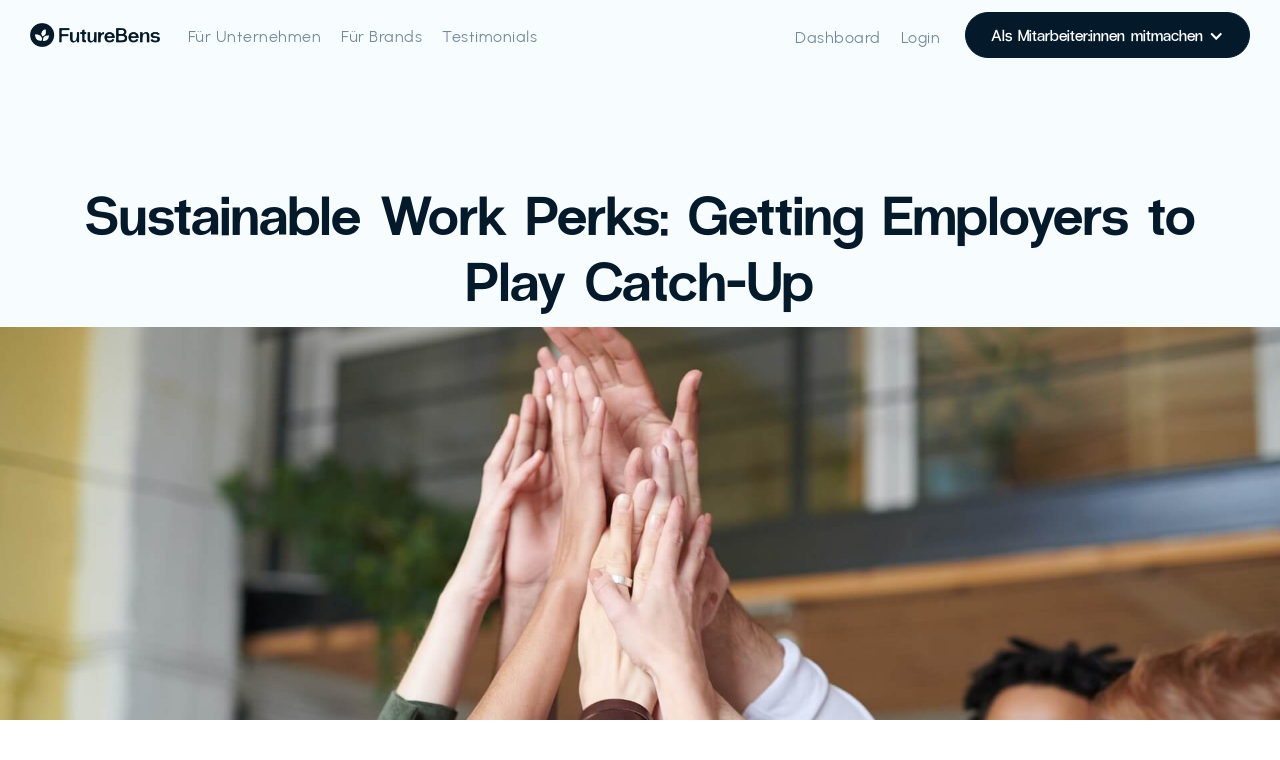

--- FILE ---
content_type: text/html
request_url: https://www.futurebens.co/blog/sustainable-work-perks-getting-employers-to-play-catch-up
body_size: 10019
content:
<!DOCTYPE html><!-- Last Published: Thu Jan 15 2026 13:54:15 GMT+0000 (Coordinated Universal Time) --><html data-wf-domain="www.futurebens.co" data-wf-page="62fa6fd040ed72fabc590577" data-wf-site="601962d29749baf1c325a57a" data-wf-collection="62fa6fd040ed72326c5904b7" data-wf-item-slug="sustainable-work-perks-getting-employers-to-play-catch-up"><head><meta charset="utf-8"/><title>FutureBens Blog - Sustainable Work Perks: Getting Employers to Play Catch-Up</title><meta content="Learn more and get inspired with FutureBens Blog - Sustainable Work Perks: Getting Employers to Play Catch-Up" name="description"/><meta content="FutureBens Blog - Sustainable Work Perks: Getting Employers to Play Catch-Up" property="og:title"/><meta content="Learn more and get inspired with FutureBens Blog - Sustainable Work Perks: Getting Employers to Play Catch-Up" property="og:description"/><meta content="FutureBens Blog - Sustainable Work Perks: Getting Employers to Play Catch-Up" property="twitter:title"/><meta content="Learn more and get inspired with FutureBens Blog - Sustainable Work Perks: Getting Employers to Play Catch-Up" property="twitter:description"/><meta property="og:type" content="website"/><meta content="summary_large_image" name="twitter:card"/><meta content="width=device-width, initial-scale=1" name="viewport"/><link href="https://cdn.prod.website-files.com/601962d29749baf1c325a57a/css/future-bens.webflow.shared.15b4927a3.min.css" rel="stylesheet" type="text/css" integrity="sha384-FbSSejjm5SOWl1DR4CRk0DkQ/BImSblNp74bnAK2xTJD8VShALU99HIQBhkJgFta" crossorigin="anonymous"/><script type="text/javascript">!function(o,c){var n=c.documentElement,t=" w-mod-";n.className+=t+"js",("ontouchstart"in o||o.DocumentTouch&&c instanceof DocumentTouch)&&(n.className+=t+"touch")}(window,document);</script><link href="https://cdn.prod.website-files.com/601962d29749baf1c325a57a/6706f69aea7631fe680c6d14_FutureBens_Logo_New%20copy.png" rel="shortcut icon" type="image/x-icon"/><link href="https://cdn.prod.website-files.com/601962d29749baf1c325a57a/6706f7ce1002722cf4463d51_FutureBens_Logo_New%20codddpy.png" rel="apple-touch-icon"/><link rel="preconnect" href="https://global-uploads.webflow.com/">
<link rel="preconnect" href="https://cdn.prod.website-files.com/">
<link rel="preconnect" href="https://cdn.weglot.com/">
<link rel="preconnect" href="https://api.memberstack.io/">
<link rel="preconnect" href="https://www.googletagmanager.com/">

<style>
  body {
    -webkit-font-smoothing: antialiased;
    -moz-osx-font-smoothing: grayscale;
  }
</style>

<!-- Google Analytics -->
<script>
(function(w,d,s,l,i){w[l]=w[l]||[];w[l].push({'gtm.start':
new Date().getTime(),event:'gtm.js'});var f=d.getElementsByTagName(s)[0],
j=d.createElement(s),dl=l!='dataLayer'?'&l='+l:'';j.async=true;j.src=
'https://www.googletagmanager.com/gtm.js?id='+i+dl;f.parentNode.insertBefore(j,f);
})(window,document,'script','dataLayer','GTM-W5D5K9B');
</script>
<!-- end of Google Analytics-->

<!-- MemberStack -->
<script id="memberstack-js" src="https://api.memberstack.io/static/memberstack.js?webflow" data-memberstack-id="04c8791cf26291b36cae7f6807fb779a"></script>
<!-- end of MemberStack -->

<style>
  .termsfeed-com---nb-simple {
    right: 20px;
    bottom: 20px;
    max-width: 640px;
    border-radius: 20px;
    font-family: 'Urbanist', sans-serif;
  }

  @media screen and (max-width: 767px) {
    .termsfeed-com---nb-simple {
      right: 0;
      bottom: 0;
      max-width: 100%;
      border-radius: 20px 20px 0 0;
    }
  }

  .termsfeed-com---reset {
    font-family: 'Urbanist', sans-serif;
  }

  .termsfeed-com---nb .cc-nb-main-container {
    padding: 30px;
  }

  .termsfeed-com---palette-light .cc-nb-title {
    color: black;
    font-size: 18px;
    font-weight: 500;
    line-height: 1;
    margin: 0 0 15px;
  }

  .termsfeed-com---palette-light .cc-nb-text {
    font-size: 14px;
    font-weight: 400;
    color: #454444;
    margin: 0 0 20px;
  }

  .termsfeed-com---palette-light .cc-nb-buttons-container {
    display: flex;
    flex-wrap: wrap;
    align-items: center;
    gap: 10px;
  }

  .termsfeed-com---palette-light .cc-nb-buttons-container button,
  .termsfeed-com---palette-light .cc-cp-foot-button button {
    margin: 0 !important;
    padding: 10px 25px;
    min-width: 155px;
    height: 45px;
    display: flex;
    align-items: center;
    justify-content: center;
    border-radius: 100px;
    font-size: 18px;
    font-weight: 400;
    outline: none;
    box-shadow: none !important;
    transition: opacity 0.4s ease;
  }

  .termsfeed-com---palette-light .cc-nb-buttons-container button:hover,
  .termsfeed-com---palette-light .cc-cp-foot-button button:hover {
    opacity: 0.75;
  }

  .termsfeed-com---palette-light .cc-nb-changep {
    flex: 1;
    min-width: 0;
    background-color: transparent;
    padding: 10px 15px;
    font-weight: 500;
    color: #041A2A;
  }

  .termsfeed-com---palette-light .cc-nb-okagree,
  .termsfeed-com---palette-light .cc-cp-foot-button button {
    background-color: #509FFE;
    color: #F7FCFF;
    border: solid 1px #509FFE; 
  }

  .termsfeed-com---palette-light .cc-cp-foot-button button {
    font-size: 16px;
  }

  .termsfeed-com---palette-light .cc-nb-reject {
    background-color: transparent;
    color: #509FFE;
    border: solid 1px #509FFE; 
  }

  .termsfeed-com---palette-light .cc-cp-foot-byline {
    display: none !important;
  }

  .termsfeed-com---palette-light .cc-cp-foot {
    padding: 0 15px;
    height: 60px;
    justify-content: flex-end;
  }

  .termsfeed-com---palette-light .cc-pc-head-close,
  .termsfeed-com---palette-light .cc-pc-head-lang select,
  .termsfeed-com---palette-light .cc-cp-body-content-entry a {
    border: none !important;
    box-shadow: none !important;
  }

  .termsfeed-com---pc-dialog input[type=checkbox].cc-custom-checkbox:checked+label:before {
    background: #509FFE;
  }
</style><link rel="alternate" hreflang="de" href="https://www.futurebens.co/blog/sustainable-work-perks-getting-employers-to-play-catch-up">
<link rel="alternate" hreflang="x-default" href="https://www.futurebens.co/blog/sustainable-work-perks-getting-employers-to-play-catch-up">
<link rel="alternate" hreflang="en" href="https://en.futurebens.co/blog/sustainable-work-perks-getting-employers-to-play-catch-up">

<script type="application/ld+json">
    {
      "@context": "https://schema.org",
      "@type": "NewsArticle",
      "headline": "Sustainable Work Perks: Getting Employers to Play Catch-Up",
      "image": [
        "https://cdn.prod.website-files.com/6020ee293b9ec73cad57ade4/681ce154ce69d7b34c532d21_60d1fed98ec1fd11e1aa5775_pexels-fauxels-3184428.jpg"
       ],
      "datePublished": "Jun 22, 2021",
      "dateModified": "Jun 22, 2021",
      "author": [{
          "@type": "Person",
          "name": "Lauren Grant",
          "url": "https://futurebens.notion.site/Meet-FutureBens-604ca34afb9c4db193e8482f4ba1ea44"
        }]
    }
    </script></head><body><div data-collapse="medium" data-animation="over-left" data-duration="500" data-w-id="46adb2af-f7cc-76de-70c5-98d333fcfb38" data-easing="ease" data-easing2="ease" role="banner" class="navbar w-nav"><div class="container nav-container"><a href="/" class="brand w-nav-brand"><img src="https://cdn.prod.website-files.com/601962d29749baf1c325a57a/6706e11996d83352d8491830_FutureBens_Logo_New.png" loading="lazy" sizes="(max-width: 932px) 100vw, 932px" srcset="https://cdn.prod.website-files.com/601962d29749baf1c325a57a/6706e11996d83352d8491830_FutureBens_Logo_New-p-500.png 500w, https://cdn.prod.website-files.com/601962d29749baf1c325a57a/6706e11996d83352d8491830_FutureBens_Logo_New-p-800.png 800w, https://cdn.prod.website-files.com/601962d29749baf1c325a57a/6706e11996d83352d8491830_FutureBens_Logo_New.png 932w" alt="" class="brand-logo"/></a><nav role="navigation" class="nav-menu w-nav-menu"><div class="navbar-links-wrap"><a href="/#how-it-works" class="navbar-link nl2">Für Unternehmen</a><a href="/fuer-brands" class="navbar-link nl2">Für Brands</a><a href="/#testimonial" data-w-id="885bc5cd-ce4f-f247-e48d-a79f4cf3c4cd" class="navbar-link nl2">Testimonials</a><a href="https://futurebens.notion.site/futurebens/Unsere-Kriterien-f-r-Marken-03e1c78510a34226932fdd4a40c8078e" target="_blank" class="navbar-link nl2 hide">FutureMerch</a></div><div class="nav-sideflex"><a data-ms-content="members" href="#/ms/member-page/default" class="navbar-link nl2 hide-this-one">Bietet an<em><br/></em></a><a href="/dashboard" class="navbar-link">Dashboard</a><a data-ms-content="!members" href="/login" class="navbar-link">Login</a><div data-hover="false" data-delay="0" class="dropdown-button w-dropdown"><div data-w-id="51e1941e-0d7d-2c8d-fc1b-7c08f54cdea0" class="button navbar-cta dropdown-button w-dropdown-toggle"><div>Als Mitarbeiter:innen mitmachen</div><div class="dropdown-button-toggle-icon dropdown-button w-icon-dropdown-toggle"></div></div><nav class="navbar-dropdown dropdown-button w-dropdown-list"><div class="navbar-dropdown-wrap dropdown-button"><a id="offers-nav-4" href="/find-signup" target="_blank" class="navbar-dropdown-link dropdown-button w-inline-block"><div class="dropdown-button-link-text">Mein Unternehmen hat mich zu FutureBens eingeladen</div></a><div class="dropdown-line dropdown-button"></div><a id="offers-nav-4" href="/signup/employees" class="navbar-dropdown-link dropdown-button w-inline-block"><div class="dropdown-button-link-text">Mein Unternehmen nutzt FutureBens noch nicht</div></a></div></nav></div></div></nav><div class="menu-button-2 w-nav-button"><div class="menu-lines-wrap"><div class="line"></div><div class="line line-2"></div><div class="line line-3"></div></div></div></div></div><div class="section blog-hero-section"><div class="container"><h1 class="center-text margin-15">Sustainable Work Perks: Getting Employers to Play Catch-Up</h1><p class="center-text margin-60 w-dyn-bind-empty"></p><img src="https://cdn.prod.website-files.com/6020ee293b9ec73cad57ade4/681ce154ce69d7b34c532d21_60d1fed98ec1fd11e1aa5775_pexels-fauxels-3184428.jpg" loading="lazy" alt="" sizes="100vw" srcset="https://cdn.prod.website-files.com/6020ee293b9ec73cad57ade4/681ce154ce69d7b34c532d21_60d1fed98ec1fd11e1aa5775_pexels-fauxels-3184428-p-500.jpg 500w, https://cdn.prod.website-files.com/6020ee293b9ec73cad57ade4/681ce154ce69d7b34c532d21_60d1fed98ec1fd11e1aa5775_pexels-fauxels-3184428-p-800.jpg 800w, https://cdn.prod.website-files.com/6020ee293b9ec73cad57ade4/681ce154ce69d7b34c532d21_60d1fed98ec1fd11e1aa5775_pexels-fauxels-3184428-p-1080.jpg 1080w, https://cdn.prod.website-files.com/6020ee293b9ec73cad57ade4/681ce154ce69d7b34c532d21_60d1fed98ec1fd11e1aa5775_pexels-fauxels-3184428.jpg 1920w" class="full-screen-image"/></div></div><div class="section sub-hero"><div class="container rich-container"><div class="author-intro"><div class="author-row"><div class="author-avatar"><img src="https://cdn.prod.website-files.com/6020ee293b9ec73cad57ade4/60d1d5d53aa1e15c6e247e5b_1609345847313.jpeg" loading="lazy" alt="" sizes="100vw" srcset="https://cdn.prod.website-files.com/6020ee293b9ec73cad57ade4/60d1d5d53aa1e15c6e247e5b_1609345847313-p-500.jpeg 500w, https://cdn.prod.website-files.com/6020ee293b9ec73cad57ade4/60d1d5d53aa1e15c6e247e5b_1609345847313.jpeg 719w" class="cover-image"/></div><div class="column"><h6 class="margin-6">Lauren Grant</h6><div class="row"><p class="small no-margin">June 22, 2021</p><p class="small no-margin"> · </p><p class="small no-margin">2 min read</p></div></div></div><div class="social-small-wrap"><a href="#" class="social-link-small facebook small-facebook w-inline-block"><img src="https://cdn.prod.website-files.com/601962d29749baf1c325a57a/60d090ba0e4f7faf07a3aeed_facebook%201.svg" loading="lazy" alt="" class="contain-image"/></a><a href="#" class="social-link-small twitter w-inline-block"><img src="https://cdn.prod.website-files.com/601962d29749baf1c325a57a/60d090baec8c518745861d29_Vector%20(1).svg" loading="lazy" alt="" class="contain-image"/></a></div></div><div class="blog-rich w-richtext"><h3>Sustainable Work Perks: Getting Employers to Play Catch-Up</h3><p>Free yoga lessons, pet-friendly offices and beer on tap – but how are companies playing catch-up when it comes to sustainable work perks?</p><p>Over the past few years, employee benefits have been climbing their way up the ranks, moving anywhere from complimentary granola, to monthly fitness passes on the house. And with the current pandemic continuing and catalyzing new approaches to work, it seems perks that come with the job are also getting a reset: shifting away from their sometimes divisive reputations of simply being tools for company one-upmanship or getting employees to work overtime. </p><p>As COVID-19 transforms <a href="https://hbr.org/2021/04/the-pandemic-is-changing-employee-benefits" target="_blank">the way we approach work</a>, topics like mental health and sustainability have moved to the forefront, forcing employers to rethink the value their extra benefits bring. We’d even go as far as saying that companies offering gimmicky work perks are forced to play catch-up. What’s more, if employers don’t, they likely fall behind in finding their place in the modern work world – aligning themselves with inflexible, outdated thinking.</p><p>WeWork CEO Sandeep Mathrani’s recent <a href="https://www.forbes.com/sites/markmurphy/2021/05/14/weworks-ceo-insults-employees-who-prefer-working-remotely/" target="_blank">disparaging comments</a> about employees working remotely, is a pertinent example. By refusing to acknowledge a changing approach to the company-employer relationship, Mathrani and his company are suddenly associated with being behind the times, and ironically, very far away from the entrepreneurism and flexibility that is at the core of the coworking spaces’ promise to workers (as well as its initial <a href="https://www.newyorker.com/culture/culture-desk/the-rise-and-fall-of-wework" target="_blank">Unicorn success</a>). </p><p>But more modern and thoughtful approaches to work, like hybrid work models, are <a href="https://www.nytimes.com/2021/03/29/nyregion/remote-work-coronavirus-pandemic.html" target="_blank">here to stay</a>. And that shift in mentality, where caring about adding value for employees, is starting to serve two purposes: being emblematic of what constitutes a modern, flexible workplace, whilst simultaneously exposing a company’s outdated outlook simply in their choice of not acknowledging where the value lies in the first place – with the employee. </p><p>And it’s not just startups who are paying attention to how they can offer true value to their employees. At FutureBens, we’ve welcomed new social business Tomorrow Bank on board, but also players like Google and Soundcloud have joined us in wanting to offer their team sustainable employee benefits – and ultimately, make it easier for them to develop more sustainable purchasing habits, all in one place.</p><p>We believe that adding value in benefits can also be a point of learning for working adults to gain a richer insight into a companies’ culture and mission, as well as how planet-friendly they are. Or even helping them understand to what extent the employer considers their employees as needing more than just a transactional relationship. </p><p>Being able to find conscious, sustainable brands all in one place – at discounts on the house (of the employer) – can thus foster a more positive work environment, but also encourage healthy habits. Whether that’s choosing sugar-free and fair trade chocolate bars from Nu Company, plastic-free and taboo-busting female products from The Female Company, or well-made, sustainably manufactured furniture from Noah Living. </p><p>Sustainable work perks are ultimately about helping to foster planet-friendly habits for employees, giving them something more than just a regular contract, and continuously responding to what’s required when taking a modern approach to work perks: making them valuable, relevant, and forward-thinking.<br/></p></div><div class="social-big-wrap"><a href="#" class="social-link-big facebook w-inline-block"><img src="https://cdn.prod.website-files.com/601962d29749baf1c325a57a/60d090ba0e4f7faf07a3aeed_facebook%201.svg" loading="lazy" alt="" class="contain-image sided-contain"/><div>Auf Facebook teilen</div></a><a href="#" class="social-link-big twitter w-inline-block"><img src="https://cdn.prod.website-files.com/601962d29749baf1c325a57a/60d090baec8c518745861d29_Vector%20(1).svg" loading="lazy" alt="" class="contain-image sided-contain"/><div>Auf Twitter teilen</div></a></div><div class="dots"></div><div class="author-row-big"><div class="author-avatar"><img src="https://cdn.prod.website-files.com/6020ee293b9ec73cad57ade4/60d1d5d53aa1e15c6e247e5b_1609345847313.jpeg" loading="lazy" alt="" sizes="100vw" srcset="https://cdn.prod.website-files.com/6020ee293b9ec73cad57ade4/60d1d5d53aa1e15c6e247e5b_1609345847313-p-500.jpeg 500w, https://cdn.prod.website-files.com/6020ee293b9ec73cad57ade4/60d1d5d53aa1e15c6e247e5b_1609345847313.jpeg 719w" class="cover-image"/></div><div class="column"><p class="small no-margin">Guest Writer at FutureBens</p></div></div></div></div><div class="section prefooter-blog hidden-section"><div class="container"><h2 class="margin-50">Welchen Artikel als nächstes lesen?</h2><div class="next-collection w-dyn-list"><div role="list" class="blogs-new-grid w-dyn-items"><div id="w-node-fb777938-5497-7770-a031-0492916fdeb8-bc590577" role="listitem" class="w-dyn-item"><a href="#" class="blog-item w-inline-block"><div class="blog-image-small"><img src="https://cdn.prod.website-files.com/6020ee293b9ec73cad57ade4/691ef680882ecf397a249a25_blog-1.jpg" loading="lazy" alt="15 starke Mitarbeiterbenefits – für jedes Budget (steuerfreie und steueroptimierte Optionen inklusive)" sizes="100vw" srcset="https://cdn.prod.website-files.com/6020ee293b9ec73cad57ade4/691ef680882ecf397a249a25_blog-1-p-500.jpg 500w, https://cdn.prod.website-files.com/6020ee293b9ec73cad57ade4/691ef680882ecf397a249a25_blog-1-p-800.jpg 800w, https://cdn.prod.website-files.com/6020ee293b9ec73cad57ade4/691ef680882ecf397a249a25_blog-1-p-1080.jpg 1080w, https://cdn.prod.website-files.com/6020ee293b9ec73cad57ade4/691ef680882ecf397a249a25_blog-1.jpg 1440w" class="cover-image"/></div><h6>15 starke Mitarbeiterbenefits – für jedes Budget (steuerfreie und steueroptimierte Optionen inklusive)</h6></a></div><div id="w-node-fb777938-5497-7770-a031-0492916fdeb8-bc590577" role="listitem" class="w-dyn-item"><a href="#" class="blog-item w-inline-block"><div class="blog-image-small"><img src="https://cdn.prod.website-files.com/6020ee293b9ec73cad57ade4/691ef68c2ab36a524ed3b918_blog-2.png" loading="lazy" alt="Mengenrabatte: spare jetzt bis zu 30 Prozent bei ausgewählten Marken" sizes="100vw" srcset="https://cdn.prod.website-files.com/6020ee293b9ec73cad57ade4/691ef68c2ab36a524ed3b918_blog-2-p-500.png 500w, https://cdn.prod.website-files.com/6020ee293b9ec73cad57ade4/691ef68c2ab36a524ed3b918_blog-2-p-800.png 800w, https://cdn.prod.website-files.com/6020ee293b9ec73cad57ade4/691ef68c2ab36a524ed3b918_blog-2-p-1080.png 1080w, https://cdn.prod.website-files.com/6020ee293b9ec73cad57ade4/691ef68c2ab36a524ed3b918_blog-2.png 1556w" class="cover-image"/></div><h6>Mengenrabatte: spare jetzt bis zu 30 Prozent bei ausgewählten Marken</h6></a></div><div id="w-node-fb777938-5497-7770-a031-0492916fdeb8-bc590577" role="listitem" class="w-dyn-item"><a href="#" class="blog-item w-inline-block"><div class="blog-image-small"><img src="https://cdn.prod.website-files.com/6020ee293b9ec73cad57ade4/691ef69755a7256a900975d6_blog-3.jpg" loading="lazy" alt="Benefits mit Wirkung: So überzeugst Du Talente und bindest sie langfristig" sizes="100vw" srcset="https://cdn.prod.website-files.com/6020ee293b9ec73cad57ade4/691ef69755a7256a900975d6_blog-3-p-500.jpg 500w, https://cdn.prod.website-files.com/6020ee293b9ec73cad57ade4/691ef69755a7256a900975d6_blog-3-p-800.jpg 800w, https://cdn.prod.website-files.com/6020ee293b9ec73cad57ade4/691ef69755a7256a900975d6_blog-3-p-1080.jpg 1080w, https://cdn.prod.website-files.com/6020ee293b9ec73cad57ade4/691ef69755a7256a900975d6_blog-3.jpg 1440w" class="cover-image"/></div><h6>Benefits mit Wirkung: So überzeugst Du Talente und bindest sie langfristig</h6></a></div><div id="w-node-fb777938-5497-7770-a031-0492916fdeb8-bc590577" role="listitem" class="w-dyn-item"><a href="#" class="blog-item w-inline-block"><div class="blog-image-small"><img src="https://cdn.prod.website-files.com/6020ee293b9ec73cad57ade4/680916e37a0c84e1c96f2309_vorstellung.jpg" loading="lazy" alt="Lifecycle Management: Der neue Trend im Benefit-Bereich?" sizes="100vw" srcset="https://cdn.prod.website-files.com/6020ee293b9ec73cad57ade4/680916e37a0c84e1c96f2309_vorstellung-p-500.jpg 500w, https://cdn.prod.website-files.com/6020ee293b9ec73cad57ade4/680916e37a0c84e1c96f2309_vorstellung-p-800.jpg 800w, https://cdn.prod.website-files.com/6020ee293b9ec73cad57ade4/680916e37a0c84e1c96f2309_vorstellung-p-1080.jpg 1080w, https://cdn.prod.website-files.com/6020ee293b9ec73cad57ade4/680916e37a0c84e1c96f2309_vorstellung.jpg 1280w" class="cover-image"/></div><h6>Lifecycle Management: Der neue Trend im Benefit-Bereich?</h6></a></div><div id="w-node-fb777938-5497-7770-a031-0492916fdeb8-bc590577" role="listitem" class="w-dyn-item"><a href="#" class="blog-item w-inline-block"><div class="blog-image-small"><img src="https://cdn.prod.website-files.com/6020ee293b9ec73cad57ade4/691ef6a3e722e181eb010827_blog-5.jpg" loading="lazy" alt="So begleitest du deine Mitarbeitenden durch alle Lebensphasen – Lifecycle Benefits" sizes="100vw" srcset="https://cdn.prod.website-files.com/6020ee293b9ec73cad57ade4/691ef6a3e722e181eb010827_blog-5-p-500.jpg 500w, https://cdn.prod.website-files.com/6020ee293b9ec73cad57ade4/691ef6a3e722e181eb010827_blog-5-p-800.jpg 800w, https://cdn.prod.website-files.com/6020ee293b9ec73cad57ade4/691ef6a3e722e181eb010827_blog-5-p-1080.jpg 1080w, https://cdn.prod.website-files.com/6020ee293b9ec73cad57ade4/691ef6a3e722e181eb010827_blog-5.jpg 1280w" class="cover-image"/></div><h6>So begleitest du deine Mitarbeitenden durch alle Lebensphasen – Lifecycle Benefits</h6></a></div><div id="w-node-fb777938-5497-7770-a031-0492916fdeb8-bc590577" role="listitem" class="w-dyn-item"><a href="#" class="blog-item w-inline-block"><div class="blog-image-small"><img src="https://cdn.prod.website-files.com/6020ee293b9ec73cad57ade4/68090f6e2a2391fcebe1faf9_Erkl%C3%A4rung.png" loading="lazy" alt="Warum reden alle von Lifecycle Management?" sizes="100vw" srcset="https://cdn.prod.website-files.com/6020ee293b9ec73cad57ade4/68090f6e2a2391fcebe1faf9_Erkl%C3%A4rung-p-500.png 500w, https://cdn.prod.website-files.com/6020ee293b9ec73cad57ade4/68090f6e2a2391fcebe1faf9_Erkl%C3%A4rung-p-800.png 800w, https://cdn.prod.website-files.com/6020ee293b9ec73cad57ade4/68090f6e2a2391fcebe1faf9_Erkl%C3%A4rung-p-1080.png 1080w, https://cdn.prod.website-files.com/6020ee293b9ec73cad57ade4/68090f6e2a2391fcebe1faf9_Erkl%C3%A4rung.png 1280w" class="cover-image"/></div><h6>Warum reden alle von Lifecycle Management?</h6></a></div></div></div></div></div><div class="section midnight-blue"><div class="container centar"><h2 class="footer-cta-heading">Gutes für euer Team</h2><p class="big-paragraph footer-paragraph">Nachhaltige, gesunde Produkte zu attraktiven Preisen. Die zukunftsorientierte Angebotsplattform für Eure MitarbeiterInnen.</p><div class="grid-cta-wrap"><a href="/bewerben/unternehmen" class="button hover-white footer-cta w-button">Kontakt zu FutureBens</a></div></div></div><footer class="footer"><div class="container grid footer"><a id="w-node-fdf2fe28-75ad-16c2-3254-c1edea161c68-ea161c66" href="/" class="brand w-inline-block"><img src="https://cdn.prod.website-files.com/601962d29749baf1c325a57a/601c2a6531eaa71ff142d816_Logo%20White.svg" loading="lazy" alt="Future Bens Logo " class="brand-logo"/></a><div id="footer-dynamic-column" class="column w-node-fdf2fe28-75ad-16c2-3254-c1edea161c6a-ea161c66"><div class="bold margin-s">Informationen</div><a href="/#how-it-works" class="footer-link margin-xs">Für Unternehmen</a><a href="/fuer-brands" class="footer-link margin-xs">Für Partner</a><a href="/team" class="footer-link margin-xs">Unser Team</a><a href="/ueber-uns" class="footer-link margin-xs">Über uns</a><a href="https://www.linkedin.com/company/futurebens/?viewAsMember=true" class="footer-link margin-xs">LinkedIn</a><a href="https://www.futurebens.co/benefit-info" class="footer-link margin-xs">Benefit-Blog</a><a href="https://www.futurebens.co/partner" class="footer-link margin-xs">Unsere Partner</a></div><div id="w-node-fdf2fe28-75ad-16c2-3254-c1edea161c73-ea161c66" class="column"><div class="bold margin-s">Bewerben</div><a href="/bewerben/unternehmen" class="footer-link margin-xs">als Unternehmen</a><a href="/bewerben/brands" class="footer-link margin-xs">als Partner</a></div><div id="w-node-fdf2fe28-75ad-16c2-3254-c1edea161c7c-ea161c66" class="column"><div class="bold margin-s">Support</div><a href="/kontakt" class="footer-link margin-xs">Kontakt</a><a href="https://www.futurebens.co/bewerben/unternehmen#faq-section" class="footer-link margin-xs">FAQ für Unternehmen</a><a href="/imprint" class="footer-link margin-xs">Imprint</a><a href="/datenschutz" class="footer-link margin-xs">Datenschutz</a><a href="/nutzungsbedingungen" class="footer-link margin-xs">Nutzungsbedingungen</a></div><div id="lang-wrapper" class="column w-node-_0ced0731-4971-282e-dd08-56db0f8fc2dc-ea161c66"><div class="bold margin-s">Sprache</div><a href="#Weglot-de" class="footer-link margin-xs">Deutsch</a><a href="#Weglot-en" class="footer-link margin-xs">English</a></div><div id="w-node-fdf2fe28-75ad-16c2-3254-c1edea161c87-ea161c66" class="spacing-10"></div><div id="w-node-fdf2fe28-75ad-16c2-3254-c1edea161c88-ea161c66" class="small">© 2021 FutureBens GmbH</div><div id="w-node-fdf2fe28-75ad-16c2-3254-c1edea161c8a-ea161c66" class="footer-logos-wrap"><img src="https://cdn.prod.website-files.com/601962d29749baf1c325a57a/643d43ed1e7e69881b6fb050_greentech_white_min.webp" loading="lazy" alt="" class="footer-logos"/><img src="https://cdn.prod.website-files.com/601962d29749baf1c325a57a/643d46e0ec1e98deaa8291dc_lfca-white_min.webp" loading="lazy" width="Auto" alt="" class="footer-logos"/></div></div><div id="modal4" class="right-floating-cookie"><div class="cookie-content mobile-vertical"><img src="https://cdn.prod.website-files.com/601962d29749baf1c325a57a/602a4646879023395c16a490_Cookie%20Image.svg" loading="lazy" alt="" class="right-cookie-image"/><div class="column"><div class="text-block-24">Ihre Privatsphäre ist uns wichtig</div><p class="white-text-2 cookies-text">Diese Website verwendet Cookies und andere Tracking-Technologien, um Ihr Surferlebnis zu folgenden Zwecken zu verbessern: um grundlegende Funktionen der Website zu ermöglichen, um ein besseres Erlebnis auf der Website zu bieten, um Ihr Interesse an unseren Produkten und Dienstleistungen zu messen und Marketinginteraktionen zu personalisieren, um Anzeigen zu liefern die für Sie relevanter sind.<br/></p><div class="button-wrapper cookies-controls"><a id="close-modal4" data-w-id="a3cf78d6-f2ac-97a0-d426-34628c61040d" href="#" class="cookie-button-blue w-button">Akzeptieren</a><a href="/datenschutz" class="cookies-link">Datenschutz</a></div></div></div><div class="html-embed w-embed w-script"><script src="https://cdn.jsdelivr.net/npm/js-cookie@2/src/js.cookie.min.js">
</script>
<script>
var cookieName4 = 'modalClosed4';

if(typeof Cookies.get(cookieName4) !== 'undefined' || window.location.pathname === '/datenschutz') {
	document.getElementById("modal4").remove();
} else {
	document.getElementById("close-modal4").addEventListener(
  	"click", 
	  () => Cookies.set(cookieName4, 'ok', { expires: 7 })
	);
	document.getElementById("modal4").style.display = 'block';
}
</script></div></div></footer><script src="https://d3e54v103j8qbb.cloudfront.net/js/jquery-3.5.1.min.dc5e7f18c8.js?site=601962d29749baf1c325a57a" type="text/javascript" integrity="sha256-9/aliU8dGd2tb6OSsuzixeV4y/faTqgFtohetphbbj0=" crossorigin="anonymous"></script><script src="https://cdn.prod.website-files.com/601962d29749baf1c325a57a/js/webflow.schunk.36b8fb49256177c8.js" type="text/javascript" integrity="sha384-4abIlA5/v7XaW1HMXKBgnUuhnjBYJ/Z9C1OSg4OhmVw9O3QeHJ/qJqFBERCDPv7G" crossorigin="anonymous"></script><script src="https://cdn.prod.website-files.com/601962d29749baf1c325a57a/js/webflow.schunk.340f621eb4393a6e.js" type="text/javascript" integrity="sha384-nPa+i5IbbbTDBFBNPoRpADFdXVw8fxB3c4r2Bm8MkkOT5aYR4wigqe5XoWdG653D" crossorigin="anonymous"></script><script src="https://cdn.prod.website-files.com/601962d29749baf1c325a57a/js/webflow.683c6158.1ca4bb3a08ed96b7.js" type="text/javascript" integrity="sha384-nod7ge+JqKf1f6AjDxFQ+fLKe64PsM8psGRAintyrpdzKS9xWOkpfc/pWsNPj9am" crossorigin="anonymous"></script><script type="text/javascript" src="https://cdn.weglot.com/weglot.min.js"></script>

<!-- Google Tag Manager (noscript) -->
<noscript><iframe src="https://www.googletagmanager.com/ns.html?id=GTM-W5D5K9B"
height="0" width="0" style="display:none;visibility:hidden"></iframe></noscript>
<!-- End Google Tag Manager (noscript) -->

<script>
Weglot.on("initialized", function() {
    document.documentElement.lang = Weglot.getCurrentLang();
});
  
// init Weglot
Weglot.initialize({
	api_key: 'wg_0351b146c160235d2161ad6aa2714ffe2'
});
</script>

<!--MS session duration-->

<script>
  ms_settings = {
  	session:  720 //hours
  }
</script>


<script>
  (function search () {
  
  	const search = window.location.search;
    if (!search) return;
    
    const params = new URLSearchParams(search);
    
    if (params) {
      	const value = params.get('s');
      
      	if (value) history.replaceState(
          null,
          null,
          `https://${window.location.hostname}/companies/futurebens-friends/?*=${value}`
        );
    }
  })();
</script>

<script>
  MemberStack.onReady.then(async function(member) {
    if (member.loggedIn){
      if (member['first-name']){ 
        $('#member-name').text(member['first-name']);    	
      }
    }
  });
</script>

<script>
  // redirect to the right page after login - HACK
  
  MemberStack.onReady.then(function(member) {
    if (!member.loggedIn && !window.location.href.includes('signup') && !window.location.href.includes('log-in') && !window.location.href.includes('verifizierung') && !window.location.href.includes('login')) {
      sessionStorage.setItem('redirect', window.location.href);
    }
  });
</script>

<script id="myaccount-js">
  const myaccountLinks = document.querySelectorAll('a[member-page-url]');

  if (myaccountLinks.length) {
    [...myaccountLinks].forEach((link) => {
      const {origin} = window.location;
      const {href} = link;
      const url = new URL(href);

      let result = href.replace(url.origin, origin);

      if (result.includes('undefined')) result = `${origin}/login`;

      link.href = result;
    });
  }
</script>

<style id="futurebens-discount-card-css">
  .discount-wrap.on-card mark {
    background: transparent;
    font-size: 12px;
    line-height: 1.21;
    color: #041a2a;
    display: block;
    margin-top: 2px;
  }
</style>

<script id="futurebens-discount-card-js">
  document.addEventListener('DOMContentLoaded', () => {
    const items = document.querySelectorAll('.discount-wrap.on-card');
    if (!items.length) return;

    [...items].forEach((item) => {
      const text = item.textContent;

      if (text.split('bis zu').length > 1) {
        const replace = text.replace('bis zu', '<mark>bis zu</mark>');

        item.innerHTML = replace;
      }

      if (text.split('up to').length > 1) {
        const replace = text.replace('up to', '<mark>up to</mark>');

        item.innerHTML = replace;
      }
    });
  });
</script><script>
var Webflow = Webflow || [];
Webflow.push(function() {
    var ctaUrl = window.location.href;
    $('.facebook').attr("href", 'https://www.facebook.com/sharer/sharer.php?u=' + ctaUrl);
    $('.twitter').attr("href", 'https://twitter.com/share?url=' + ctaUrl);    
});
</script></body></html>

--- FILE ---
content_type: image/svg+xml
request_url: https://cdn.prod.website-files.com/601962d29749baf1c325a57a/60d0958aea19721cc97db869_Line%2011.svg
body_size: -70
content:
<svg width="640" height="1" viewBox="0 0 640 1" fill="none" xmlns="http://www.w3.org/2000/svg">
<line y1="0.5" x2="640" y2="0.5" stroke="black" stroke-dasharray="1 3"/>
</svg>


--- FILE ---
content_type: text/javascript
request_url: https://cdn.prod.website-files.com/601962d29749baf1c325a57a/js/webflow.schunk.340f621eb4393a6e.js
body_size: 54464
content:
(self.webpackChunk=self.webpackChunk||[]).push([["966"],{5487:function(){"use strict";window.tram=function(e){function t(e,t){return(new k.Bare).init(e,t)}function n(e){var t=parseInt(e.slice(1),16);return[t>>16&255,t>>8&255,255&t]}function a(e,t,n){return"#"+(0x1000000|e<<16|t<<8|n).toString(16).slice(1)}function i(){}function o(e,t,n){if(void 0!==t&&(n=t),void 0===e)return n;var a=n;return $.test(e)||!K.test(e)?a=parseInt(e,10):K.test(e)&&(a=1e3*parseFloat(e)),0>a&&(a=0),a==a?a:n}function l(e){Q.debug&&window&&window.console.warn(e)}var r,d,c,s=function(e,t,n){function a(e){return"object"==typeof e}function i(e){return"function"==typeof e}function o(){}return function l(r,d){function c(){var e=new s;return i(e.init)&&e.init.apply(e,arguments),e}function s(){}d===n&&(d=r,r=Object),c.Bare=s;var u,f=o[e]=r[e],p=s[e]=c[e]=new o;return p.constructor=c,c.mixin=function(t){return s[e]=c[e]=l(c,t)[e],c},c.open=function(e){if(u={},i(e)?u=e.call(c,p,f,c,r):a(e)&&(u=e),a(u))for(var n in u)t.call(u,n)&&(p[n]=u[n]);return i(p.init)||(p.init=r),c},c.open(d)}}("prototype",{}.hasOwnProperty),u={ease:["ease",function(e,t,n,a){var i=(e/=a)*e,o=i*e;return t+n*(-2.75*o*i+11*i*i+-15.5*o+8*i+.25*e)}],"ease-in":["ease-in",function(e,t,n,a){var i=(e/=a)*e,o=i*e;return t+n*(-1*o*i+3*i*i+-3*o+2*i)}],"ease-out":["ease-out",function(e,t,n,a){var i=(e/=a)*e,o=i*e;return t+n*(.3*o*i+-1.6*i*i+2.2*o+-1.8*i+1.9*e)}],"ease-in-out":["ease-in-out",function(e,t,n,a){var i=(e/=a)*e,o=i*e;return t+n*(2*o*i+-5*i*i+2*o+2*i)}],linear:["linear",function(e,t,n,a){return n*e/a+t}],"ease-in-quad":["cubic-bezier(0.550, 0.085, 0.680, 0.530)",function(e,t,n,a){return n*(e/=a)*e+t}],"ease-out-quad":["cubic-bezier(0.250, 0.460, 0.450, 0.940)",function(e,t,n,a){return-n*(e/=a)*(e-2)+t}],"ease-in-out-quad":["cubic-bezier(0.455, 0.030, 0.515, 0.955)",function(e,t,n,a){return(e/=a/2)<1?n/2*e*e+t:-n/2*(--e*(e-2)-1)+t}],"ease-in-cubic":["cubic-bezier(0.550, 0.055, 0.675, 0.190)",function(e,t,n,a){return n*(e/=a)*e*e+t}],"ease-out-cubic":["cubic-bezier(0.215, 0.610, 0.355, 1)",function(e,t,n,a){return n*((e=e/a-1)*e*e+1)+t}],"ease-in-out-cubic":["cubic-bezier(0.645, 0.045, 0.355, 1)",function(e,t,n,a){return(e/=a/2)<1?n/2*e*e*e+t:n/2*((e-=2)*e*e+2)+t}],"ease-in-quart":["cubic-bezier(0.895, 0.030, 0.685, 0.220)",function(e,t,n,a){return n*(e/=a)*e*e*e+t}],"ease-out-quart":["cubic-bezier(0.165, 0.840, 0.440, 1)",function(e,t,n,a){return-n*((e=e/a-1)*e*e*e-1)+t}],"ease-in-out-quart":["cubic-bezier(0.770, 0, 0.175, 1)",function(e,t,n,a){return(e/=a/2)<1?n/2*e*e*e*e+t:-n/2*((e-=2)*e*e*e-2)+t}],"ease-in-quint":["cubic-bezier(0.755, 0.050, 0.855, 0.060)",function(e,t,n,a){return n*(e/=a)*e*e*e*e+t}],"ease-out-quint":["cubic-bezier(0.230, 1, 0.320, 1)",function(e,t,n,a){return n*((e=e/a-1)*e*e*e*e+1)+t}],"ease-in-out-quint":["cubic-bezier(0.860, 0, 0.070, 1)",function(e,t,n,a){return(e/=a/2)<1?n/2*e*e*e*e*e+t:n/2*((e-=2)*e*e*e*e+2)+t}],"ease-in-sine":["cubic-bezier(0.470, 0, 0.745, 0.715)",function(e,t,n,a){return-n*Math.cos(e/a*(Math.PI/2))+n+t}],"ease-out-sine":["cubic-bezier(0.390, 0.575, 0.565, 1)",function(e,t,n,a){return n*Math.sin(e/a*(Math.PI/2))+t}],"ease-in-out-sine":["cubic-bezier(0.445, 0.050, 0.550, 0.950)",function(e,t,n,a){return-n/2*(Math.cos(Math.PI*e/a)-1)+t}],"ease-in-expo":["cubic-bezier(0.950, 0.050, 0.795, 0.035)",function(e,t,n,a){return 0===e?t:n*Math.pow(2,10*(e/a-1))+t}],"ease-out-expo":["cubic-bezier(0.190, 1, 0.220, 1)",function(e,t,n,a){return e===a?t+n:n*(-Math.pow(2,-10*e/a)+1)+t}],"ease-in-out-expo":["cubic-bezier(1, 0, 0, 1)",function(e,t,n,a){return 0===e?t:e===a?t+n:(e/=a/2)<1?n/2*Math.pow(2,10*(e-1))+t:n/2*(-Math.pow(2,-10*--e)+2)+t}],"ease-in-circ":["cubic-bezier(0.600, 0.040, 0.980, 0.335)",function(e,t,n,a){return-n*(Math.sqrt(1-(e/=a)*e)-1)+t}],"ease-out-circ":["cubic-bezier(0.075, 0.820, 0.165, 1)",function(e,t,n,a){return n*Math.sqrt(1-(e=e/a-1)*e)+t}],"ease-in-out-circ":["cubic-bezier(0.785, 0.135, 0.150, 0.860)",function(e,t,n,a){return(e/=a/2)<1?-n/2*(Math.sqrt(1-e*e)-1)+t:n/2*(Math.sqrt(1-(e-=2)*e)+1)+t}],"ease-in-back":["cubic-bezier(0.600, -0.280, 0.735, 0.045)",function(e,t,n,a,i){return void 0===i&&(i=1.70158),n*(e/=a)*e*((i+1)*e-i)+t}],"ease-out-back":["cubic-bezier(0.175, 0.885, 0.320, 1.275)",function(e,t,n,a,i){return void 0===i&&(i=1.70158),n*((e=e/a-1)*e*((i+1)*e+i)+1)+t}],"ease-in-out-back":["cubic-bezier(0.680, -0.550, 0.265, 1.550)",function(e,t,n,a,i){return void 0===i&&(i=1.70158),(e/=a/2)<1?n/2*e*e*(((i*=1.525)+1)*e-i)+t:n/2*((e-=2)*e*(((i*=1.525)+1)*e+i)+2)+t}]},f={"ease-in-back":"cubic-bezier(0.600, 0, 0.735, 0.045)","ease-out-back":"cubic-bezier(0.175, 0.885, 0.320, 1)","ease-in-out-back":"cubic-bezier(0.680, 0, 0.265, 1)"},p=window,E="bkwld-tram",I=/[\-\.0-9]/g,g=/[A-Z]/,y="number",T=/^(rgb|#)/,m=/(em|cm|mm|in|pt|pc|px)$/,b=/(em|cm|mm|in|pt|pc|px|%)$/,v=/(deg|rad|turn)$/,O="unitless",h=/(all|none) 0s ease 0s/,_=/^(width|height)$/,R=document.createElement("a"),A=["Webkit","Moz","O","ms"],L=["-webkit-","-moz-","-o-","-ms-"],N=function(e){if(e in R.style)return{dom:e,css:e};var t,n,a="",i=e.split("-");for(t=0;t<i.length;t++)a+=i[t].charAt(0).toUpperCase()+i[t].slice(1);for(t=0;t<A.length;t++)if((n=A[t]+a)in R.style)return{dom:n,css:L[t]+e}},S=t.support={bind:Function.prototype.bind,transform:N("transform"),transition:N("transition"),backface:N("backface-visibility"),timing:N("transition-timing-function")};if(S.transition){var C=S.timing.dom;if(R.style[C]=u["ease-in-back"][0],!R.style[C])for(var w in f)u[w][0]=f[w]}var M=t.frame=(r=p.requestAnimationFrame||p.webkitRequestAnimationFrame||p.mozRequestAnimationFrame||p.oRequestAnimationFrame||p.msRequestAnimationFrame)&&S.bind?r.bind(p):function(e){p.setTimeout(e,16)},G=t.now=(c=(d=p.performance)&&(d.now||d.webkitNow||d.msNow||d.mozNow))&&S.bind?c.bind(d):Date.now||function(){return+new Date},P=s(function(t){function n(e,t){var n=function(e){for(var t=-1,n=e?e.length:0,a=[];++t<n;){var i=e[t];i&&a.push(i)}return a}((""+e).split(" ")),a=n[0];t=t||{};var i=Y[a];if(!i)return l("Unsupported property: "+a);if(!t.weak||!this.props[a]){var o=i[0],r=this.props[a];return r||(r=this.props[a]=new o.Bare),r.init(this.$el,n,i,t),r}}function a(e,t,a){if(e){var l=typeof e;if(t||(this.timer&&this.timer.destroy(),this.queue=[],this.active=!1),"number"==l&&t)return this.timer=new B({duration:e,context:this,complete:i}),void(this.active=!0);if("string"==l&&t){switch(e){case"hide":d.call(this);break;case"stop":r.call(this);break;case"redraw":c.call(this);break;default:n.call(this,e,a&&a[1])}return i.call(this)}if("function"==l)return void e.call(this,this);if("object"==l){var f=0;u.call(this,e,function(e,t){e.span>f&&(f=e.span),e.stop(),e.animate(t)},function(e){"wait"in e&&(f=o(e.wait,0))}),s.call(this),f>0&&(this.timer=new B({duration:f,context:this}),this.active=!0,t&&(this.timer.complete=i));var p=this,E=!1,I={};M(function(){u.call(p,e,function(e){e.active&&(E=!0,I[e.name]=e.nextStyle)}),E&&p.$el.css(I)})}}}function i(){if(this.timer&&this.timer.destroy(),this.active=!1,this.queue.length){var e=this.queue.shift();a.call(this,e.options,!0,e.args)}}function r(e){var t;this.timer&&this.timer.destroy(),this.queue=[],this.active=!1,"string"==typeof e?(t={})[e]=1:t="object"==typeof e&&null!=e?e:this.props,u.call(this,t,f),s.call(this)}function d(){r.call(this),this.el.style.display="none"}function c(){this.el.offsetHeight}function s(){var e,t,n=[];for(e in this.upstream&&n.push(this.upstream),this.props)(t=this.props[e]).active&&n.push(t.string);n=n.join(","),this.style!==n&&(this.style=n,this.el.style[S.transition.dom]=n)}function u(e,t,a){var i,o,l,r,d=t!==f,c={};for(i in e)l=e[i],i in z?(c.transform||(c.transform={}),c.transform[i]=l):(g.test(i)&&(i=i.replace(/[A-Z]/g,function(e){return"-"+e.toLowerCase()})),i in Y?c[i]=l:(r||(r={}),r[i]=l));for(i in c){if(l=c[i],!(o=this.props[i])){if(!d)continue;o=n.call(this,i)}t.call(this,o,l)}a&&r&&a.call(this,r)}function f(e){e.stop()}function p(e,t){e.set(t)}function I(e){this.$el.css(e)}function y(e,n){t[e]=function(){return this.children?T.call(this,n,arguments):(this.el&&n.apply(this,arguments),this)}}function T(e,t){var n,a=this.children.length;for(n=0;a>n;n++)e.apply(this.children[n],t);return this}t.init=function(t){if(this.$el=e(t),this.el=this.$el[0],this.props={},this.queue=[],this.style="",this.active=!1,Q.keepInherited&&!Q.fallback){var n=H(this.el,"transition");n&&!h.test(n)&&(this.upstream=n)}S.backface&&Q.hideBackface&&W(this.el,S.backface.css,"hidden")},y("add",n),y("start",a),y("wait",function(e){e=o(e,0),this.active?this.queue.push({options:e}):(this.timer=new B({duration:e,context:this,complete:i}),this.active=!0)}),y("then",function(e){return this.active?(this.queue.push({options:e,args:arguments}),void(this.timer.complete=i)):l("No active transition timer. Use start() or wait() before then().")}),y("next",i),y("stop",r),y("set",function(e){r.call(this,e),u.call(this,e,p,I)}),y("show",function(e){"string"!=typeof e&&(e="block"),this.el.style.display=e}),y("hide",d),y("redraw",c),y("destroy",function(){r.call(this),e.removeData(this.el,E),this.$el=this.el=null})}),k=s(P,function(t){function n(t,n){var a=e.data(t,E)||e.data(t,E,new P.Bare);return a.el||a.init(t),n?a.start(n):a}t.init=function(t,a){var i=e(t);if(!i.length)return this;if(1===i.length)return n(i[0],a);var o=[];return i.each(function(e,t){o.push(n(t,a))}),this.children=o,this}}),U=s(function(e){function t(){var e=this.get();this.update("auto");var t=this.get();return this.update(e),t}e.init=function(e,t,n,a){this.$el=e,this.el=e[0];var i,l,r,d=t[0];n[2]&&(d=n[2]),j[d]&&(d=j[d]),this.name=d,this.type=n[1],this.duration=o(t[1],this.duration,500),this.ease=(i=t[2],l=this.ease,r="ease",void 0!==l&&(r=l),i in u?i:r),this.delay=o(t[3],this.delay,0),this.span=this.duration+this.delay,this.active=!1,this.nextStyle=null,this.auto=_.test(this.name),this.unit=a.unit||this.unit||Q.defaultUnit,this.angle=a.angle||this.angle||Q.defaultAngle,Q.fallback||a.fallback?this.animate=this.fallback:(this.animate=this.transition,this.string=this.name+" "+this.duration+"ms"+("ease"!=this.ease?" "+u[this.ease][0]:"")+(this.delay?" "+this.delay+"ms":""))},e.set=function(e){e=this.convert(e,this.type),this.update(e),this.redraw()},e.transition=function(e){this.active=!0,e=this.convert(e,this.type),this.auto&&("auto"==this.el.style[this.name]&&(this.update(this.get()),this.redraw()),"auto"==e&&(e=t.call(this))),this.nextStyle=e},e.fallback=function(e){var n=this.el.style[this.name]||this.convert(this.get(),this.type);e=this.convert(e,this.type),this.auto&&("auto"==n&&(n=this.convert(this.get(),this.type)),"auto"==e&&(e=t.call(this))),this.tween=new D({from:n,to:e,duration:this.duration,delay:this.delay,ease:this.ease,update:this.update,context:this})},e.get=function(){return H(this.el,this.name)},e.update=function(e){W(this.el,this.name,e)},e.stop=function(){(this.active||this.nextStyle)&&(this.active=!1,this.nextStyle=null,W(this.el,this.name,this.get()));var e=this.tween;e&&e.context&&e.destroy()},e.convert=function(e,t){if("auto"==e&&this.auto)return e;var n,i,o="number"==typeof e,r="string"==typeof e;switch(t){case y:if(o)return e;if(r&&""===e.replace(I,""))return+e;i="number(unitless)";break;case T:if(r){if(""===e&&this.original)return this.original;if(t.test(e))return"#"==e.charAt(0)&&7==e.length?e:((n=/rgba?\((\d+),\s*(\d+),\s*(\d+)/.exec(e))?a(n[1],n[2],n[3]):e).replace(/#(\w)(\w)(\w)$/,"#$1$1$2$2$3$3")}i="hex or rgb string";break;case m:if(o)return e+this.unit;if(r&&t.test(e))return e;i="number(px) or string(unit)";break;case b:if(o)return e+this.unit;if(r&&t.test(e))return e;i="number(px) or string(unit or %)";break;case v:if(o)return e+this.angle;if(r&&t.test(e))return e;i="number(deg) or string(angle)";break;case O:if(o||r&&b.test(e))return e;i="number(unitless) or string(unit or %)"}return l("Type warning: Expected: ["+i+"] Got: ["+typeof e+"] "+e),e},e.redraw=function(){this.el.offsetHeight}}),x=s(U,function(e,t){e.init=function(){t.init.apply(this,arguments),this.original||(this.original=this.convert(this.get(),T))}}),V=s(U,function(e,t){e.init=function(){t.init.apply(this,arguments),this.animate=this.fallback},e.get=function(){return this.$el[this.name]()},e.update=function(e){this.$el[this.name](e)}}),F=s(U,function(e,t){function n(e,t){var n,a,i,o,l;for(n in e)i=(o=z[n])[0],a=o[1]||n,l=this.convert(e[n],i),t.call(this,a,l,i)}e.init=function(){t.init.apply(this,arguments),this.current||(this.current={},z.perspective&&Q.perspective&&(this.current.perspective=Q.perspective,W(this.el,this.name,this.style(this.current)),this.redraw()))},e.set=function(e){n.call(this,e,function(e,t){this.current[e]=t}),W(this.el,this.name,this.style(this.current)),this.redraw()},e.transition=function(e){var t=this.values(e);this.tween=new X({current:this.current,values:t,duration:this.duration,delay:this.delay,ease:this.ease});var n,a={};for(n in this.current)a[n]=n in t?t[n]:this.current[n];this.active=!0,this.nextStyle=this.style(a)},e.fallback=function(e){var t=this.values(e);this.tween=new X({current:this.current,values:t,duration:this.duration,delay:this.delay,ease:this.ease,update:this.update,context:this})},e.update=function(){W(this.el,this.name,this.style(this.current))},e.style=function(e){var t,n="";for(t in e)n+=t+"("+e[t]+") ";return n},e.values=function(e){var t,a={};return n.call(this,e,function(e,n,i){a[e]=n,void 0===this.current[e]&&(t=0,~e.indexOf("scale")&&(t=1),this.current[e]=this.convert(t,i))}),a}}),D=s(function(t){function o(){var e,t,n,a=d.length;if(a)for(M(o),t=G(),e=a;e--;)(n=d[e])&&n.render(t)}var r={ease:u.ease[1],from:0,to:1};t.init=function(e){this.duration=e.duration||0,this.delay=e.delay||0;var t=e.ease||r.ease;u[t]&&(t=u[t][1]),"function"!=typeof t&&(t=r.ease),this.ease=t,this.update=e.update||i,this.complete=e.complete||i,this.context=e.context||this,this.name=e.name;var n=e.from,a=e.to;void 0===n&&(n=r.from),void 0===a&&(a=r.to),this.unit=e.unit||"","number"==typeof n&&"number"==typeof a?(this.begin=n,this.change=a-n):this.format(a,n),this.value=this.begin+this.unit,this.start=G(),!1!==e.autoplay&&this.play()},t.play=function(){this.active||(this.start||(this.start=G()),this.active=!0,1===d.push(this)&&M(o))},t.stop=function(){var t,n;this.active&&(this.active=!1,(n=e.inArray(this,d))>=0&&(t=d.slice(n+1),d.length=n,t.length&&(d=d.concat(t))))},t.render=function(e){var t,n=e-this.start;if(this.delay){if(n<=this.delay)return;n-=this.delay}if(n<this.duration){var i,o,l=this.ease(n,0,1,this.duration);return t=this.startRGB?(i=this.startRGB,o=this.endRGB,a(i[0]+l*(o[0]-i[0]),i[1]+l*(o[1]-i[1]),i[2]+l*(o[2]-i[2]))):Math.round((this.begin+l*this.change)*c)/c,this.value=t+this.unit,void this.update.call(this.context,this.value)}t=this.endHex||this.begin+this.change,this.value=t+this.unit,this.update.call(this.context,this.value),this.complete.call(this.context),this.destroy()},t.format=function(e,t){if(t+="","#"==(e+="").charAt(0))return this.startRGB=n(t),this.endRGB=n(e),this.endHex=e,this.begin=0,void(this.change=1);if(!this.unit){var a=t.replace(I,"");a!==e.replace(I,"")&&l("Units do not match [tween]: "+t+", "+e),this.unit=a}t=parseFloat(t),e=parseFloat(e),this.begin=this.value=t,this.change=e-t},t.destroy=function(){this.stop(),this.context=null,this.ease=this.update=this.complete=i};var d=[],c=1e3}),B=s(D,function(e){e.init=function(e){this.duration=e.duration||0,this.complete=e.complete||i,this.context=e.context,this.play()},e.render=function(e){e-this.start<this.duration||(this.complete.call(this.context),this.destroy())}}),X=s(D,function(e,t){e.init=function(e){var t,n;for(t in this.context=e.context,this.update=e.update,this.tweens=[],this.current=e.current,e.values)n=e.values[t],this.current[t]!==n&&this.tweens.push(new D({name:t,from:this.current[t],to:n,duration:e.duration,delay:e.delay,ease:e.ease,autoplay:!1}));this.play()},e.render=function(e){var t,n,a=this.tweens.length,i=!1;for(t=a;t--;)(n=this.tweens[t]).context&&(n.render(e),this.current[n.name]=n.value,i=!0);return i?void(this.update&&this.update.call(this.context)):this.destroy()},e.destroy=function(){if(t.destroy.call(this),this.tweens){var e;for(e=this.tweens.length;e--;)this.tweens[e].destroy();this.tweens=null,this.current=null}}}),Q=t.config={debug:!1,defaultUnit:"px",defaultAngle:"deg",keepInherited:!1,hideBackface:!1,perspective:"",fallback:!S.transition,agentTests:[]};t.fallback=function(e){if(!S.transition)return Q.fallback=!0;Q.agentTests.push("("+e+")");var t=RegExp(Q.agentTests.join("|"),"i");Q.fallback=t.test(navigator.userAgent)},t.fallback("6.0.[2-5] Safari"),t.tween=function(e){return new D(e)},t.delay=function(e,t,n){return new B({complete:t,duration:e,context:n})},e.fn.tram=function(e){return t.call(null,this,e)};var W=e.style,H=e.css,j={transform:S.transform&&S.transform.css},Y={color:[x,T],background:[x,T,"background-color"],"outline-color":[x,T],"border-color":[x,T],"border-top-color":[x,T],"border-right-color":[x,T],"border-bottom-color":[x,T],"border-left-color":[x,T],"border-width":[U,m],"border-top-width":[U,m],"border-right-width":[U,m],"border-bottom-width":[U,m],"border-left-width":[U,m],"border-spacing":[U,m],"letter-spacing":[U,m],margin:[U,m],"margin-top":[U,m],"margin-right":[U,m],"margin-bottom":[U,m],"margin-left":[U,m],padding:[U,m],"padding-top":[U,m],"padding-right":[U,m],"padding-bottom":[U,m],"padding-left":[U,m],"outline-width":[U,m],opacity:[U,y],top:[U,b],right:[U,b],bottom:[U,b],left:[U,b],"font-size":[U,b],"text-indent":[U,b],"word-spacing":[U,b],width:[U,b],"min-width":[U,b],"max-width":[U,b],height:[U,b],"min-height":[U,b],"max-height":[U,b],"line-height":[U,O],"scroll-top":[V,y,"scrollTop"],"scroll-left":[V,y,"scrollLeft"]},z={};S.transform&&(Y.transform=[F],z={x:[b,"translateX"],y:[b,"translateY"],rotate:[v],rotateX:[v],rotateY:[v],scale:[y],scaleX:[y],scaleY:[y],skew:[v],skewX:[v],skewY:[v]}),S.transform&&S.backface&&(z.z=[b,"translateZ"],z.rotateZ=[v],z.scaleZ=[y],z.perspective=[m]);var $=/ms/,K=/s|\./;return e.tram=t}(window.jQuery)},5756:function(e,t,n){"use strict";var a,i,o,l,r,d,c,s,u,f,p,E,I,g,y,T,m,b,v,O,h=window.$,_=n(5487)&&h.tram;(a={}).VERSION="1.6.0-Webflow",i={},o=Array.prototype,l=Object.prototype,r=Function.prototype,o.push,d=o.slice,o.concat,l.toString,c=l.hasOwnProperty,s=o.forEach,u=o.map,o.reduce,o.reduceRight,f=o.filter,o.every,p=o.some,E=o.indexOf,o.lastIndexOf,I=Object.keys,r.bind,g=a.each=a.forEach=function(e,t,n){if(null==e)return e;if(s&&e.forEach===s)e.forEach(t,n);else if(e.length===+e.length){for(var o=0,l=e.length;o<l;o++)if(t.call(n,e[o],o,e)===i)return}else for(var r=a.keys(e),o=0,l=r.length;o<l;o++)if(t.call(n,e[r[o]],r[o],e)===i)return;return e},a.map=a.collect=function(e,t,n){var a=[];return null==e?a:u&&e.map===u?e.map(t,n):(g(e,function(e,i,o){a.push(t.call(n,e,i,o))}),a)},a.find=a.detect=function(e,t,n){var a;return y(e,function(e,i,o){if(t.call(n,e,i,o))return a=e,!0}),a},a.filter=a.select=function(e,t,n){var a=[];return null==e?a:f&&e.filter===f?e.filter(t,n):(g(e,function(e,i,o){t.call(n,e,i,o)&&a.push(e)}),a)},y=a.some=a.any=function(e,t,n){t||(t=a.identity);var o=!1;return null==e?o:p&&e.some===p?e.some(t,n):(g(e,function(e,a,l){if(o||(o=t.call(n,e,a,l)))return i}),!!o)},a.contains=a.include=function(e,t){return null!=e&&(E&&e.indexOf===E?-1!=e.indexOf(t):y(e,function(e){return e===t}))},a.delay=function(e,t){var n=d.call(arguments,2);return setTimeout(function(){return e.apply(null,n)},t)},a.defer=function(e){return a.delay.apply(a,[e,1].concat(d.call(arguments,1)))},a.throttle=function(e){var t,n,a;return function(){t||(t=!0,n=arguments,a=this,_.frame(function(){t=!1,e.apply(a,n)}))}},a.debounce=function(e,t,n){var i,o,l,r,d,c=function(){var s=a.now()-r;s<t?i=setTimeout(c,t-s):(i=null,n||(d=e.apply(l,o),l=o=null))};return function(){l=this,o=arguments,r=a.now();var s=n&&!i;return i||(i=setTimeout(c,t)),s&&(d=e.apply(l,o),l=o=null),d}},a.defaults=function(e){if(!a.isObject(e))return e;for(var t=1,n=arguments.length;t<n;t++){var i=arguments[t];for(var o in i)void 0===e[o]&&(e[o]=i[o])}return e},a.keys=function(e){if(!a.isObject(e))return[];if(I)return I(e);var t=[];for(var n in e)a.has(e,n)&&t.push(n);return t},a.has=function(e,t){return c.call(e,t)},a.isObject=function(e){return e===Object(e)},a.now=Date.now||function(){return new Date().getTime()},a.templateSettings={evaluate:/<%([\s\S]+?)%>/g,interpolate:/<%=([\s\S]+?)%>/g,escape:/<%-([\s\S]+?)%>/g},T=/(.)^/,m={"'":"'","\\":"\\","\r":"r","\n":"n","\u2028":"u2028","\u2029":"u2029"},b=/\\|'|\r|\n|\u2028|\u2029/g,v=function(e){return"\\"+m[e]},O=/^\s*(\w|\$)+\s*$/,a.template=function(e,t,n){!t&&n&&(t=n);var i,o=RegExp([((t=a.defaults({},t,a.templateSettings)).escape||T).source,(t.interpolate||T).source,(t.evaluate||T).source].join("|")+"|$","g"),l=0,r="__p+='";e.replace(o,function(t,n,a,i,o){return r+=e.slice(l,o).replace(b,v),l=o+t.length,n?r+="'+\n((__t=("+n+"))==null?'':_.escape(__t))+\n'":a?r+="'+\n((__t=("+a+"))==null?'':__t)+\n'":i&&(r+="';\n"+i+"\n__p+='"),t}),r+="';\n";var d=t.variable;if(d){if(!O.test(d))throw Error("variable is not a bare identifier: "+d)}else r="with(obj||{}){\n"+r+"}\n",d="obj";r="var __t,__p='',__j=Array.prototype.join,print=function(){__p+=__j.call(arguments,'');};\n"+r+"return __p;\n";try{i=Function(t.variable||"obj","_",r)}catch(e){throw e.source=r,e}var c=function(e){return i.call(this,e,a)};return c.source="function("+d+"){\n"+r+"}",c},e.exports=a},9461:function(e,t,n){"use strict";var a=n(3949);a.define("brand",e.exports=function(e){var t,n={},i=document,o=e("html"),l=e("body"),r=window.location,d=/PhantomJS/i.test(navigator.userAgent),c="fullscreenchange webkitfullscreenchange mozfullscreenchange msfullscreenchange";function s(){var n=i.fullScreen||i.mozFullScreen||i.webkitIsFullScreen||i.msFullscreenElement||!!i.webkitFullscreenElement;e(t).attr("style",n?"display: none !important;":"")}function u(){var e=l.children(".w-webflow-badge"),n=e.length&&e.get(0)===t,i=a.env("editor");if(n){i&&e.remove();return}e.length&&e.remove(),i||l.append(t)}return n.ready=function(){var n,a,l,f=o.attr("data-wf-status"),p=o.attr("data-wf-domain")||"";/\.webflow\.io$/i.test(p)&&r.hostname!==p&&(f=!0),f&&!d&&(t=t||(n=e('<a class="w-webflow-badge"></a>').attr("href","https://webflow.com?utm_campaign=brandjs"),a=e("<img>").attr("src","https://d3e54v103j8qbb.cloudfront.net/img/webflow-badge-icon-d2.89e12c322e.svg").attr("alt","").css({marginRight:"4px",width:"26px"}),l=e("<img>").attr("src","https://d3e54v103j8qbb.cloudfront.net/img/webflow-badge-text-d2.c82cec3b78.svg").attr("alt","Made in Webflow"),n.append(a,l),n[0]),u(),setTimeout(u,500),e(i).off(c,s).on(c,s))},n})},322:function(e,t,n){"use strict";var a=n(3949);a.define("edit",e.exports=function(e,t,n){if(n=n||{},(a.env("test")||a.env("frame"))&&!n.fixture&&!function(){try{return!!(window.top.__Cypress__||window.PLAYWRIGHT_TEST)}catch(e){return!1}}())return{exit:1};var i,o=e(window),l=e(document.documentElement),r=document.location,d="hashchange",c=n.load||function(){var t,n,a;i=!0,window.WebflowEditor=!0,o.off(d,u),t=function(t){var n;e.ajax({url:p("https://editor-api.webflow.com/api/editor/view"),data:{siteId:l.attr("data-wf-site")},xhrFields:{withCredentials:!0},dataType:"json",crossDomain:!0,success:(n=t,function(t){var a,i,o;if(!t)return void console.error("Could not load editor data");t.thirdPartyCookiesSupported=n,i=(a=t.scriptPath).indexOf("//")>=0?a:p("https://editor-api.webflow.com"+a),o=function(){window.WebflowEditor(t)},e.ajax({type:"GET",url:i,dataType:"script",cache:!0}).then(o,f)})})},(n=window.document.createElement("iframe")).src="https://webflow.com/site/third-party-cookie-check.html",n.style.display="none",n.sandbox="allow-scripts allow-same-origin",a=function(e){"WF_third_party_cookies_unsupported"===e.data?(E(n,a),t(!1)):"WF_third_party_cookies_supported"===e.data&&(E(n,a),t(!0))},n.onerror=function(){E(n,a),t(!1)},window.addEventListener("message",a,!1),window.document.body.appendChild(n)},s=!1;try{s=localStorage&&localStorage.getItem&&localStorage.getItem("WebflowEditor")}catch(e){}function u(){!i&&/\?edit/.test(r.hash)&&c()}function f(e,t,n){throw console.error("Could not load editor script: "+t),n}function p(e){return e.replace(/([^:])\/\//g,"$1/")}function E(e,t){window.removeEventListener("message",t,!1),e.remove()}return/[?&](update)(?:[=&?]|$)/.test(r.search)||/\?update$/.test(r.href)?function(){var e=document.documentElement,t=e.getAttribute("data-wf-site"),n=e.getAttribute("data-wf-page"),a=e.getAttribute("data-wf-item-slug"),i=e.getAttribute("data-wf-collection"),o=e.getAttribute("data-wf-domain");if(t&&n){var l="pageId="+n+"&mode=edit";l+="&simulateRole=editor",a&&i&&o&&(l+="&domain="+encodeURIComponent(o)+"&itemSlug="+encodeURIComponent(a)+"&collectionId="+i),window.location.href="https://webflow.com/external/designer/"+t+"?"+l}}():s?c():r.search?(/[?&](edit)(?:[=&?]|$)/.test(r.search)||/\?edit$/.test(r.href))&&c():o.on(d,u).triggerHandler(d),{}})},2338:function(e,t,n){"use strict";n(3949).define("focus-visible",e.exports=function(){return{ready:function(){if("undefined"!=typeof document)try{document.querySelector(":focus-visible")}catch(e){!function(e){var t=!0,n=!1,a=null,i={text:!0,search:!0,url:!0,tel:!0,email:!0,password:!0,number:!0,date:!0,month:!0,week:!0,time:!0,datetime:!0,"datetime-local":!0};function o(e){return!!e&&e!==document&&"HTML"!==e.nodeName&&"BODY"!==e.nodeName&&"classList"in e&&"contains"in e.classList}function l(e){e.getAttribute("data-wf-focus-visible")||e.setAttribute("data-wf-focus-visible","true")}function r(){t=!1}function d(){document.addEventListener("mousemove",c),document.addEventListener("mousedown",c),document.addEventListener("mouseup",c),document.addEventListener("pointermove",c),document.addEventListener("pointerdown",c),document.addEventListener("pointerup",c),document.addEventListener("touchmove",c),document.addEventListener("touchstart",c),document.addEventListener("touchend",c)}function c(e){e.target.nodeName&&"html"===e.target.nodeName.toLowerCase()||(t=!1,document.removeEventListener("mousemove",c),document.removeEventListener("mousedown",c),document.removeEventListener("mouseup",c),document.removeEventListener("pointermove",c),document.removeEventListener("pointerdown",c),document.removeEventListener("pointerup",c),document.removeEventListener("touchmove",c),document.removeEventListener("touchstart",c),document.removeEventListener("touchend",c))}document.addEventListener("keydown",function(n){n.metaKey||n.altKey||n.ctrlKey||(o(e.activeElement)&&l(e.activeElement),t=!0)},!0),document.addEventListener("mousedown",r,!0),document.addEventListener("pointerdown",r,!0),document.addEventListener("touchstart",r,!0),document.addEventListener("visibilitychange",function(){"hidden"===document.visibilityState&&(n&&(t=!0),d())},!0),d(),e.addEventListener("focus",function(e){if(o(e.target)){var n,a,r;(t||(a=(n=e.target).type,"INPUT"===(r=n.tagName)&&i[a]&&!n.readOnly||"TEXTAREA"===r&&!n.readOnly||n.isContentEditable||0))&&l(e.target)}},!0),e.addEventListener("blur",function(e){if(o(e.target)&&e.target.hasAttribute("data-wf-focus-visible")){var t;n=!0,window.clearTimeout(a),a=window.setTimeout(function(){n=!1},100),(t=e.target).getAttribute("data-wf-focus-visible")&&t.removeAttribute("data-wf-focus-visible")}},!0)}(document)}}}})},8334:function(e,t,n){"use strict";var a=n(3949);a.define("focus",e.exports=function(){var e=[],t=!1;function n(n){t&&(n.preventDefault(),n.stopPropagation(),n.stopImmediatePropagation(),e.unshift(n))}function i(n){var a,i;i=(a=n.target).tagName,(/^a$/i.test(i)&&null!=a.href||/^(button|textarea)$/i.test(i)&&!0!==a.disabled||/^input$/i.test(i)&&/^(button|reset|submit|radio|checkbox)$/i.test(a.type)&&!a.disabled||!/^(button|input|textarea|select|a)$/i.test(i)&&!Number.isNaN(Number.parseFloat(a.tabIndex))||/^audio$/i.test(i)||/^video$/i.test(i)&&!0===a.controls)&&(t=!0,setTimeout(()=>{for(t=!1,n.target.focus();e.length>0;){var a=e.pop();a.target.dispatchEvent(new MouseEvent(a.type,a))}},0))}return{ready:function(){"undefined"!=typeof document&&document.body.hasAttribute("data-wf-focus-within")&&a.env.safari&&(document.addEventListener("mousedown",i,!0),document.addEventListener("mouseup",n,!0),document.addEventListener("click",n,!0))}}})},7199:function(e){"use strict";var t=window.jQuery,n={},a=[],i=".w-ix",o={reset:function(e,t){t.__wf_intro=null},intro:function(e,a){a.__wf_intro||(a.__wf_intro=!0,t(a).triggerHandler(n.types.INTRO))},outro:function(e,a){a.__wf_intro&&(a.__wf_intro=null,t(a).triggerHandler(n.types.OUTRO))}};n.triggers={},n.types={INTRO:"w-ix-intro"+i,OUTRO:"w-ix-outro"+i},n.init=function(){for(var e=a.length,i=0;i<e;i++){var l=a[i];l[0](0,l[1])}a=[],t.extend(n.triggers,o)},n.async=function(){for(var e in o){var t=o[e];o.hasOwnProperty(e)&&(n.triggers[e]=function(e,n){a.push([t,n])})}},n.async(),e.exports=n},5134:function(e,t,n){"use strict";var a=n(7199);function i(e,t){var n=document.createEvent("CustomEvent");n.initCustomEvent(t,!0,!0,null),e.dispatchEvent(n)}var o=window.jQuery,l={},r=".w-ix";l.triggers={},l.types={INTRO:"w-ix-intro"+r,OUTRO:"w-ix-outro"+r},o.extend(l.triggers,{reset:function(e,t){a.triggers.reset(e,t)},intro:function(e,t){a.triggers.intro(e,t),i(t,"COMPONENT_ACTIVE")},outro:function(e,t){a.triggers.outro(e,t),i(t,"COMPONENT_INACTIVE")}}),e.exports=l},941:function(e,t,n){"use strict";var a=n(3949),i=n(6011);i.setEnv(a.env),a.define("ix2",e.exports=function(){return i})},3949:function(e,t,n){"use strict";var a,i,o={},l={},r=[],d=window.Webflow||[],c=window.jQuery,s=c(window),u=c(document),f=c.isFunction,p=o._=n(5756),E=o.tram=n(5487)&&c.tram,I=!1,g=!1;function y(e){o.env()&&(f(e.design)&&s.on("__wf_design",e.design),f(e.preview)&&s.on("__wf_preview",e.preview)),f(e.destroy)&&s.on("__wf_destroy",e.destroy),e.ready&&f(e.ready)&&function(e){if(I)return e.ready();p.contains(r,e.ready)||r.push(e.ready)}(e)}function T(e){var t;f(e.design)&&s.off("__wf_design",e.design),f(e.preview)&&s.off("__wf_preview",e.preview),f(e.destroy)&&s.off("__wf_destroy",e.destroy),e.ready&&f(e.ready)&&(t=e,r=p.filter(r,function(e){return e!==t.ready}))}E.config.hideBackface=!1,E.config.keepInherited=!0,o.define=function(e,t,n){l[e]&&T(l[e]);var a=l[e]=t(c,p,n)||{};return y(a),a},o.require=function(e){return l[e]},o.push=function(e){if(I){f(e)&&e();return}d.push(e)},o.env=function(e){var t=window.__wf_design,n=void 0!==t;return e?"design"===e?n&&t:"preview"===e?n&&!t:"slug"===e?n&&window.__wf_slug:"editor"===e?window.WebflowEditor:"test"===e?window.__wf_test:"frame"===e?window!==window.top:void 0:n};var m=navigator.userAgent.toLowerCase(),b=o.env.touch="ontouchstart"in window||window.DocumentTouch&&document instanceof window.DocumentTouch,v=o.env.chrome=/chrome/.test(m)&&/Google/.test(navigator.vendor)&&parseInt(m.match(/chrome\/(\d+)\./)[1],10),O=o.env.ios=/(ipod|iphone|ipad)/.test(m);o.env.safari=/safari/.test(m)&&!v&&!O,b&&u.on("touchstart mousedown",function(e){a=e.target}),o.validClick=b?function(e){return e===a||c.contains(e,a)}:function(){return!0};var h="resize.webflow orientationchange.webflow load.webflow",_="scroll.webflow "+h;function R(e,t){var n=[],a={};return a.up=p.throttle(function(e){p.each(n,function(t){t(e)})}),e&&t&&e.on(t,a.up),a.on=function(e){"function"==typeof e&&(p.contains(n,e)||n.push(e))},a.off=function(e){if(!arguments.length){n=[];return}n=p.filter(n,function(t){return t!==e})},a}function A(e){f(e)&&e()}function L(){i&&(i.reject(),s.off("load",i.resolve)),i=new c.Deferred,s.on("load",i.resolve)}o.resize=R(s,h),o.scroll=R(s,_),o.redraw=R(),o.location=function(e){window.location=e},o.env()&&(o.location=function(){}),o.ready=function(){I=!0,g?(g=!1,p.each(l,y)):p.each(r,A),p.each(d,A),o.resize.up()},o.load=function(e){i.then(e)},o.destroy=function(e){e=e||{},g=!0,s.triggerHandler("__wf_destroy"),null!=e.domready&&(I=e.domready),p.each(l,T),o.resize.off(),o.scroll.off(),o.redraw.off(),r=[],d=[],"pending"===i.state()&&L()},c(o.ready),L(),e.exports=window.Webflow=o},7624:function(e,t,n){"use strict";var a=n(3949);a.define("links",e.exports=function(e,t){var n,i,o,l={},r=e(window),d=a.env(),c=window.location,s=document.createElement("a"),u="w--current",f=/index\.(html|php)$/,p=/\/$/;function E(){var e=r.scrollTop(),n=r.height();t.each(i,function(t){if(!t.link.attr("hreflang")){var a=t.link,i=t.sec,o=i.offset().top,l=i.outerHeight(),r=.5*n,d=i.is(":visible")&&o+l-r>=e&&o+r<=e+n;t.active!==d&&(t.active=d,I(a,u,d))}})}function I(e,t,n){var a=e.hasClass(t);(!n||!a)&&(n||a)&&(n?e.addClass(t):e.removeClass(t))}return l.ready=l.design=l.preview=function(){n=d&&a.env("design"),o=a.env("slug")||c.pathname||"",a.scroll.off(E),i=[];for(var t=document.links,l=0;l<t.length;++l)!function(t){if(!t.getAttribute("hreflang")){var a=n&&t.getAttribute("href-disabled")||t.getAttribute("href");if(s.href=a,!(a.indexOf(":")>=0)){var l=e(t);if(s.hash.length>1&&s.host+s.pathname===c.host+c.pathname){if(!/^#[a-zA-Z0-9\-\_]+$/.test(s.hash))return;var r=e(s.hash);r.length&&i.push({link:l,sec:r,active:!1});return}"#"!==a&&""!==a&&I(l,u,!d&&s.href===c.href||a===o||f.test(a)&&p.test(o))}}}(t[l]);i.length&&(a.scroll.on(E),E())},l})},286:function(e,t,n){"use strict";var a=n(3949);a.define("scroll",e.exports=function(e){var t={WF_CLICK_EMPTY:"click.wf-empty-link",WF_CLICK_SCROLL:"click.wf-scroll"},n=window.location,i=!function(){try{return!!window.frameElement}catch(e){return!0}}()?window.history:null,o=e(window),l=e(document),r=e(document.body),d=window.requestAnimationFrame||window.mozRequestAnimationFrame||window.webkitRequestAnimationFrame||function(e){window.setTimeout(e,15)},c=a.env("editor")?".w-editor-body":"body",s="header, "+c+" > .header, "+c+" > .w-nav:not([data-no-scroll])",u='a[href="#"]',f='a[href*="#"]:not(.w-tab-link):not('+u+")",p=document.createElement("style");p.appendChild(document.createTextNode('.wf-force-outline-none[tabindex="-1"]:focus{outline:none;}'));var E=/^#[a-zA-Z0-9][\w:.-]*$/;let I="function"==typeof window.matchMedia&&window.matchMedia("(prefers-reduced-motion: reduce)");function g(e,t){var n;switch(t){case"add":(n=e.attr("tabindex"))?e.attr("data-wf-tabindex-swap",n):e.attr("tabindex","-1");break;case"remove":(n=e.attr("data-wf-tabindex-swap"))?(e.attr("tabindex",n),e.removeAttr("data-wf-tabindex-swap")):e.removeAttr("tabindex")}e.toggleClass("wf-force-outline-none","add"===t)}function y(t){var l=t.currentTarget;if(!(a.env("design")||window.$.mobile&&/(?:^|\s)ui-link(?:$|\s)/.test(l.className))){var c=E.test(l.hash)&&l.host+l.pathname===n.host+n.pathname?l.hash:"";if(""!==c){var u,f=e(c);f.length&&(t&&(t.preventDefault(),t.stopPropagation()),u=c,n.hash!==u&&i&&i.pushState&&!(a.env.chrome&&"file:"===n.protocol)&&(i.state&&i.state.hash)!==u&&i.pushState({hash:u},"",u),window.setTimeout(function(){!function(t,n){var a=o.scrollTop(),i=function(t){var n=e(s),a="fixed"===n.css("position")?n.outerHeight():0,i=t.offset().top-a;if("mid"===t.data("scroll")){var l=o.height()-a,r=t.outerHeight();r<l&&(i-=Math.round((l-r)/2))}return i}(t);if(a!==i){var l=function(e,t,n){if("none"===document.body.getAttribute("data-wf-scroll-motion")||I.matches)return 0;var a=1;return r.add(e).each(function(e,t){var n=parseFloat(t.getAttribute("data-scroll-time"));!isNaN(n)&&n>=0&&(a=n)}),(472.143*Math.log(Math.abs(t-n)+125)-2e3)*a}(t,a,i),c=Date.now(),u=function(){var e,t,o,r,s,f=Date.now()-c;window.scroll(0,(e=a,t=i,(o=f)>(r=l)?t:e+(t-e)*((s=o/r)<.5?4*s*s*s:(s-1)*(2*s-2)*(2*s-2)+1))),f<=l?d(u):"function"==typeof n&&n()};d(u)}}(f,function(){g(f,"add"),f.get(0).focus({preventScroll:!0}),g(f,"remove")})},300*!t))}}}return{ready:function(){var{WF_CLICK_EMPTY:e,WF_CLICK_SCROLL:n}=t;l.on(n,f,y),l.on(e,u,function(e){e.preventDefault()}),document.head.insertBefore(p,document.head.firstChild)}}})},3695:function(e,t,n){"use strict";n(3949).define("touch",e.exports=function(e){var t={},n=window.getSelection;function a(t){var a,i,o=!1,l=!1,r=Math.min(Math.round(.04*window.innerWidth),40);function d(e){var t=e.touches;t&&t.length>1||(o=!0,t?(l=!0,a=t[0].clientX):a=e.clientX,i=a)}function c(t){if(o){if(l&&"mousemove"===t.type){t.preventDefault(),t.stopPropagation();return}var a,d,c,s,f=t.touches,p=f?f[0].clientX:t.clientX,E=p-i;i=p,Math.abs(E)>r&&n&&""===String(n())&&(a="swipe",d=t,c={direction:E>0?"right":"left"},s=e.Event(a,{originalEvent:d}),e(d.target).trigger(s,c),u())}}function s(e){if(o&&(o=!1,l&&"mouseup"===e.type)){e.preventDefault(),e.stopPropagation(),l=!1;return}}function u(){o=!1}t.addEventListener("touchstart",d,!1),t.addEventListener("touchmove",c,!1),t.addEventListener("touchend",s,!1),t.addEventListener("touchcancel",u,!1),t.addEventListener("mousedown",d,!1),t.addEventListener("mousemove",c,!1),t.addEventListener("mouseup",s,!1),t.addEventListener("mouseout",u,!1),this.destroy=function(){t.removeEventListener("touchstart",d,!1),t.removeEventListener("touchmove",c,!1),t.removeEventListener("touchend",s,!1),t.removeEventListener("touchcancel",u,!1),t.removeEventListener("mousedown",d,!1),t.removeEventListener("mousemove",c,!1),t.removeEventListener("mouseup",s,!1),t.removeEventListener("mouseout",u,!1),t=null}}return e.event.special.tap={bindType:"click",delegateType:"click"},t.init=function(t){return(t="string"==typeof t?e(t).get(0):t)?new a(t):null},t.instance=t.init(document),t})},9858:function(e,t,n){"use strict";var a=n(3949),i=n(5134);let o={ARROW_LEFT:37,ARROW_UP:38,ARROW_RIGHT:39,ARROW_DOWN:40,ESCAPE:27,SPACE:32,ENTER:13,HOME:36,END:35},l=/^#[a-zA-Z0-9\-_]+$/;a.define("dropdown",e.exports=function(e,t){var n,r,d=t.debounce,c={},s=a.env(),u=!1,f=a.env.touch,p=".w-dropdown",E="w--open",I=i.triggers,g="focusout"+p,y="keydown"+p,T="mouseenter"+p,m="mousemove"+p,b="mouseleave"+p,v=(f?"click":"mouseup")+p,O="w-close"+p,h="setting"+p,_=e(document);function R(){n=s&&a.env("design"),(r=_.find(p)).each(A)}function A(t,i){var r,c,u,f,I,m,b,R,A,M,G=e(i),P=e.data(i,p);P||(P=e.data(i,p,{open:!1,el:G,config:{},selectedIdx:-1})),P.toggle=P.el.children(".w-dropdown-toggle"),P.list=P.el.children(".w-dropdown-list"),P.links=P.list.find("a:not(.w-dropdown .w-dropdown a)"),P.complete=(r=P,function(){r.list.removeClass(E),r.toggle.removeClass(E),r.manageZ&&r.el.css("z-index","")}),P.mouseLeave=(c=P,function(){c.hovering=!1,c.links.is(":focus")||C(c)}),P.mouseUpOutside=((u=P).mouseUpOutside&&_.off(v,u.mouseUpOutside),d(function(t){if(u.open){var n=e(t.target);if(!n.closest(".w-dropdown-toggle").length){var i=-1===e.inArray(u.el[0],n.parents(p)),o=a.env("editor");if(i){if(o){var l=1===n.parents().length&&1===n.parents("svg").length,r=n.parents(".w-editor-bem-EditorHoverControls").length;if(l||r)return}C(u)}}}})),P.mouseMoveOutside=(f=P,d(function(t){if(f.open){var n=e(t.target);if(-1===e.inArray(f.el[0],n.parents(p))){var a=n.parents(".w-editor-bem-EditorHoverControls").length,i=n.parents(".w-editor-bem-RTToolbar").length,o=e(".w-editor-bem-EditorOverlay"),l=o.find(".w-editor-edit-outline").length||o.find(".w-editor-bem-RTToolbar").length;if(a||i||l)return;f.hovering=!1,C(f)}}})),L(P);var k=P.toggle.attr("id"),U=P.list.attr("id");k||(k="w-dropdown-toggle-"+t),U||(U="w-dropdown-list-"+t),P.toggle.attr("id",k),P.toggle.attr("aria-controls",U),P.toggle.attr("aria-haspopup","menu"),P.toggle.attr("aria-expanded","false"),P.toggle.find(".w-icon-dropdown-toggle").attr("aria-hidden","true"),"BUTTON"!==P.toggle.prop("tagName")&&(P.toggle.attr("role","button"),P.toggle.attr("tabindex")||P.toggle.attr("tabindex","0")),P.list.attr("id",U),P.list.attr("aria-labelledby",k),P.links.each(function(e,t){t.hasAttribute("tabindex")||t.setAttribute("tabindex","0"),l.test(t.hash)&&t.addEventListener("click",C.bind(null,P))}),P.el.off(p),P.toggle.off(p),P.nav&&P.nav.off(p);var x=N(P,!0);n&&P.el.on(h,(I=P,function(e,t){t=t||{},L(I),!0===t.open&&S(I),!1===t.open&&C(I,{immediate:!0})})),n||(s&&(P.hovering=!1,C(P)),P.config.hover&&P.toggle.on(T,(m=P,function(){m.hovering=!0,S(m)})),P.el.on(O,x),P.el.on(y,(b=P,function(e){if(!n&&b.open)switch(b.selectedIdx=b.links.index(document.activeElement),e.keyCode){case o.HOME:if(!b.open)return;return b.selectedIdx=0,w(b),e.preventDefault();case o.END:if(!b.open)return;return b.selectedIdx=b.links.length-1,w(b),e.preventDefault();case o.ESCAPE:return C(b),b.toggle.focus(),e.stopPropagation();case o.ARROW_RIGHT:case o.ARROW_DOWN:return b.selectedIdx=Math.min(b.links.length-1,b.selectedIdx+1),w(b),e.preventDefault();case o.ARROW_LEFT:case o.ARROW_UP:return b.selectedIdx=Math.max(-1,b.selectedIdx-1),w(b),e.preventDefault()}})),P.el.on(g,(R=P,d(function(e){var{relatedTarget:t,target:n}=e,a=R.el[0];return a.contains(t)||a.contains(n)||C(R),e.stopPropagation()}))),P.toggle.on(v,x),P.toggle.on(y,(M=N(A=P,!0),function(e){if(!n){if(!A.open)switch(e.keyCode){case o.ARROW_UP:case o.ARROW_DOWN:return e.stopPropagation()}switch(e.keyCode){case o.SPACE:case o.ENTER:return M(),e.stopPropagation(),e.preventDefault()}}})),P.nav=P.el.closest(".w-nav"),P.nav.on(O,x))}function L(e){var t=Number(e.el.css("z-index"));e.manageZ=900===t||901===t,e.config={hover:"true"===e.el.attr("data-hover")&&!f,delay:e.el.attr("data-delay")}}function N(e,t){return d(function(n){if(e.open||n&&"w-close"===n.type)return C(e,{forceClose:t});S(e)})}function S(t){if(!t.open){i=t.el[0],r.each(function(t,n){var a=e(n);a.is(i)||a.has(i).length||a.triggerHandler(O)}),t.open=!0,t.list.addClass(E),t.toggle.addClass(E),t.toggle.attr("aria-expanded","true"),I.intro(0,t.el[0]),a.redraw.up(),t.manageZ&&t.el.css("z-index",901);var i,o=a.env("editor");n||_.on(v,t.mouseUpOutside),t.hovering&&!o&&t.el.on(b,t.mouseLeave),t.hovering&&o&&_.on(m,t.mouseMoveOutside),window.clearTimeout(t.delayId)}}function C(e,{immediate:t,forceClose:n}={}){if(e.open&&(!e.config.hover||!e.hovering||n)){e.toggle.attr("aria-expanded","false"),e.open=!1;var a=e.config;if(I.outro(0,e.el[0]),_.off(v,e.mouseUpOutside),_.off(m,e.mouseMoveOutside),e.el.off(b,e.mouseLeave),window.clearTimeout(e.delayId),!a.delay||t)return e.complete();e.delayId=window.setTimeout(e.complete,a.delay)}}function w(e){e.links[e.selectedIdx]&&e.links[e.selectedIdx].focus()}return c.ready=R,c.design=function(){u&&_.find(p).each(function(t,n){e(n).triggerHandler(O)}),u=!1,R()},c.preview=function(){u=!0,R()},c})},6524:function(e,t){"use strict";function n(e,t,n,a,i,o,l,r,d,c,s,u,f){return function(p){e(p);var E=p.form,I={name:E.attr("data-name")||E.attr("name")||"Untitled Form",pageId:E.attr("data-wf-page-id")||"",elementId:E.attr("data-wf-element-id")||"",domain:u("html").attr("data-wf-domain")||null,source:t.href,test:n.env(),fields:{},fileUploads:{},dolphin:/pass[\s-_]?(word|code)|secret|login|credentials/i.test(E.html()),trackingCookies:a()};let g=E.attr("data-wf-flow");g&&(I.wfFlow=g);let y=E.attr("data-wf-locale-id");y&&(I.localeId=y),i(p);var T=o(E,I.fields);return T?l(T):(I.fileUploads=r(E),d(p),c)?void u.ajax({url:f,type:"POST",data:I,dataType:"json",crossDomain:!0}).done(function(e){e&&200===e.code&&(p.success=!0),s(p)}).fail(function(){s(p)}):void s(p)}}Object.defineProperty(t,"default",{enumerable:!0,get:function(){return n}})},7527:function(e,t,n){"use strict";var a=n(3949);let i=(e,t,n,a)=>{let i=document.createElement("div");t.appendChild(i),turnstile.render(i,{sitekey:e,callback:function(e){n(e)},"error-callback":function(){a()}})};a.define("forms",e.exports=function(e,t){let o,l="TURNSTILE_LOADED";var r,d,c,s,u,f={},p=e(document),E=window.location,I=window.XDomainRequest&&!window.atob,g=".w-form",y=/e(-)?mail/i,T=/^\S+@\S+$/,m=window.alert,b=a.env();let v=p.find("[data-turnstile-sitekey]").data("turnstile-sitekey");var O=/list-manage[1-9]?.com/i,h=t.debounce(function(){console.warn("Oops! This page has improperly configured forms. Please contact your website administrator to fix this issue.")},100);function _(t,o){var r=e(o),c=e.data(o,g);c||(c=e.data(o,g,{form:r})),R(c);var f=r.closest("div.w-form");c.done=f.find("> .w-form-done"),c.fail=f.find("> .w-form-fail"),c.fileUploads=f.find(".w-file-upload"),c.fileUploads.each(function(t){!function(t,n){if(n.fileUploads&&n.fileUploads[t]){var a,i=e(n.fileUploads[t]),o=i.find("> .w-file-upload-default"),l=i.find("> .w-file-upload-uploading"),r=i.find("> .w-file-upload-success"),d=i.find("> .w-file-upload-error"),c=o.find(".w-file-upload-input"),s=o.find(".w-file-upload-label"),f=s.children(),p=d.find(".w-file-upload-error-msg"),E=r.find(".w-file-upload-file"),I=r.find(".w-file-remove-link"),g=E.find(".w-file-upload-file-name"),y=p.attr("data-w-size-error"),T=p.attr("data-w-type-error"),m=p.attr("data-w-generic-error");if(b||s.on("click keydown",function(e){("keydown"!==e.type||13===e.which||32===e.which)&&(e.preventDefault(),c.click())}),s.find(".w-icon-file-upload-icon").attr("aria-hidden","true"),I.find(".w-icon-file-upload-remove").attr("aria-hidden","true"),b)c.on("click",function(e){e.preventDefault()}),s.on("click",function(e){e.preventDefault()}),f.on("click",function(e){e.preventDefault()});else{I.on("click keydown",function(e){if("keydown"===e.type){if(13!==e.which&&32!==e.which)return;e.preventDefault()}c.removeAttr("data-value"),c.val(""),g.html(""),o.toggle(!0),r.toggle(!1),s.focus()}),c.on("change",function(i){var r,c,s;(a=i.target&&i.target.files&&i.target.files[0])&&(o.toggle(!1),d.toggle(!1),l.toggle(!0),l.focus(),g.text(a.name),L()||A(n),n.fileUploads[t].uploading=!0,r=a,c=h,s=new URLSearchParams({name:r.name,size:r.size}),e.ajax({type:"GET",url:`${u}?${s}`,crossDomain:!0}).done(function(e){c(null,e)}).fail(function(e){c(e)}))});var v=s.outerHeight();c.height(v),c.width(1)}}function O(e){var a=e.responseJSON&&e.responseJSON.msg,i=m;"string"==typeof a&&0===a.indexOf("InvalidFileTypeError")?i=T:"string"==typeof a&&0===a.indexOf("MaxFileSizeError")&&(i=y),p.text(i),c.removeAttr("data-value"),c.val(""),l.toggle(!1),o.toggle(!0),d.toggle(!0),d.focus(),n.fileUploads[t].uploading=!1,L()||R(n)}function h(t,n){if(t)return O(t);var i=n.fileName,o=n.postData,l=n.fileId,r=n.s3Url;c.attr("data-value",l),function(t,n,a,i,o){var l=new FormData;for(var r in n)l.append(r,n[r]);l.append("file",a,i),e.ajax({type:"POST",url:t,data:l,processData:!1,contentType:!1}).done(function(){o(null)}).fail(function(e){o(e)})}(r,o,a,i,_)}function _(e){if(e)return O(e);l.toggle(!1),r.css("display","inline-block"),r.focus(),n.fileUploads[t].uploading=!1,L()||R(n)}function L(){return(n.fileUploads&&n.fileUploads.toArray()||[]).some(function(e){return e.uploading})}}(t,c)}),v&&(function(e){let t=e.btn||e.form.find(':input[type="submit"]');e.btn||(e.btn=t),t.prop("disabled",!0),t.addClass("w-form-loading")}(c),L(r,!0),p.on("undefined"!=typeof turnstile?"ready":l,function(){i(v,o,e=>{c.turnstileToken=e,R(c),L(r,!1)},()=>{R(c),c.btn&&c.btn.prop("disabled",!0),L(r,!1)})}));var I=c.form.attr("aria-label")||c.form.attr("data-name")||"Form";c.done.attr("aria-label")||c.form.attr("aria-label",I),c.done.attr("tabindex","-1"),c.done.attr("role","region"),c.done.attr("aria-label")||c.done.attr("aria-label",I+" success"),c.fail.attr("tabindex","-1"),c.fail.attr("role","region"),c.fail.attr("aria-label")||c.fail.attr("aria-label",I+" failure");var y=c.action=r.attr("action");if(c.handler=null,c.redirect=r.attr("data-redirect"),O.test(y)){c.handler=M;return}if(!y){if(d){c.handler=(0,n(6524).default)(R,E,a,w,P,N,m,S,A,d,G,e,s);return}h()}}function R(e){var t=e.btn=e.form.find(':input[type="submit"]');e.wait=e.btn.attr("data-wait")||null,e.success=!1;let n=!!(v&&!e.turnstileToken);t.prop("disabled",n),t.removeClass("w-form-loading"),e.label&&t.val(e.label)}function A(e){var t=e.btn,n=e.wait;t.prop("disabled",!0),n&&(e.label=t.val(),t.val(n))}function L(e,t){let n=e.closest(".w-form");t?n.addClass("w-form-loading"):n.removeClass("w-form-loading")}function N(t,n){var a=null;return n=n||{},t.find(':input:not([type="submit"]):not([type="file"]):not([type="button"])').each(function(i,o){var l,r,d,c,s,u=e(o),f=u.attr("type"),p=u.attr("data-name")||u.attr("name")||"Field "+(i+1);p=encodeURIComponent(p);var E=u.val();if("checkbox"===f)E=u.is(":checked");else if("radio"===f){if(null===n[p]||"string"==typeof n[p])return;E=t.find('input[name="'+u.attr("name")+'"]:checked').val()||null}"string"==typeof E&&(E=e.trim(E)),n[p]=E,a=a||(l=u,r=f,d=p,c=E,s=null,"password"===r?s="Passwords cannot be submitted.":l.attr("required")?c?y.test(l.attr("type"))&&!T.test(c)&&(s="Please enter a valid email address for: "+d):s="Please fill out the required field: "+d:"g-recaptcha-response"!==d||c||(s="Please confirm you're not a robot."),s)}),a}function S(t){var n={};return t.find(':input[type="file"]').each(function(t,a){var i=e(a),o=i.attr("data-name")||i.attr("name")||"File "+(t+1),l=i.attr("data-value");"string"==typeof l&&(l=e.trim(l)),n[o]=l}),n}f.ready=f.design=f.preview=function(){v&&((o=document.createElement("script")).src="https://challenges.cloudflare.com/turnstile/v0/api.js",document.head.appendChild(o),o.onload=()=>{p.trigger(l)}),s="https://webflow.com/api/v1/form/"+(d=e("html").attr("data-wf-site")),I&&s.indexOf("https://webflow.com")>=0&&(s=s.replace("https://webflow.com","https://formdata.webflow.com")),u=`${s}/signFile`,(r=e(g+" form")).length&&r.each(_),(!b||a.env("preview"))&&!c&&function(){c=!0,p.on("submit",g+" form",function(t){var n=e.data(this,g);n.handler&&(n.evt=t,n.handler(n))});let t=".w-checkbox-input",n=".w-radio-input",a="w--redirected-checked",i="w--redirected-focus",o="w--redirected-focus-visible",l=[["checkbox",t],["radio",n]];p.on("change",g+' form input[type="checkbox"]:not('+t+")",n=>{e(n.target).siblings(t).toggleClass(a)}),p.on("change",g+' form input[type="radio"]',i=>{e(`input[name="${i.target.name}"]:not(${t})`).map((t,i)=>e(i).siblings(n).removeClass(a));let o=e(i.target);o.hasClass("w-radio-input")||o.siblings(n).addClass(a)}),l.forEach(([t,n])=>{p.on("focus",g+` form input[type="${t}"]:not(`+n+")",t=>{e(t.target).siblings(n).addClass(i),e(t.target).filter(":focus-visible, [data-wf-focus-visible]").siblings(n).addClass(o)}),p.on("blur",g+` form input[type="${t}"]:not(`+n+")",t=>{e(t.target).siblings(n).removeClass(`${i} ${o}`)})})}()};let C={_mkto_trk:"marketo"};function w(){return document.cookie.split("; ").reduce(function(e,t){let n=t.split("="),a=n[0];if(a in C){let t=C[a],i=n.slice(1).join("=");e[t]=i}return e},{})}function M(n){R(n);var a,i=n.form,o={};if(/^https/.test(E.href)&&!/^https/.test(n.action))return void i.attr("method","post");P(n);var l=N(i,o);if(l)return m(l);A(n),t.each(o,function(e,t){y.test(t)&&(o.EMAIL=e),/^((full[ _-]?)?name)$/i.test(t)&&(a=e),/^(first[ _-]?name)$/i.test(t)&&(o.FNAME=e),/^(last[ _-]?name)$/i.test(t)&&(o.LNAME=e)}),a&&!o.FNAME&&(o.FNAME=(a=a.split(" "))[0],o.LNAME=o.LNAME||a[1]);var r=n.action.replace("/post?","/post-json?")+"&c=?",d=r.indexOf("u=")+2;d=r.substring(d,r.indexOf("&",d));var c=r.indexOf("id=")+3;o["b_"+d+"_"+(c=r.substring(c,r.indexOf("&",c)))]="",e.ajax({url:r,data:o,dataType:"jsonp"}).done(function(e){n.success="success"===e.result||/already/.test(e.msg),n.success||console.info("MailChimp error: "+e.msg),G(n)}).fail(function(){G(n)})}function G(e){var t=e.form,n=e.redirect,i=e.success;if(i&&n)return void a.location(n);e.done.toggle(i),e.fail.toggle(!i),i?e.done.focus():e.fail.focus(),t.toggle(!i),R(e)}function P(e){e.evt&&e.evt.preventDefault(),e.evt=null}return f})},1655:function(e,t,n){"use strict";var a=n(3949),i=n(5134);let o={ARROW_LEFT:37,ARROW_UP:38,ARROW_RIGHT:39,ARROW_DOWN:40,ESCAPE:27,SPACE:32,ENTER:13,HOME:36,END:35};a.define("navbar",e.exports=function(e,t){var n,l,r,d,c={},s=e.tram,u=e(window),f=e(document),p=t.debounce,E=a.env(),I=".w-nav",g="w--open",y="w--nav-dropdown-open",T="w--nav-dropdown-toggle-open",m="w--nav-dropdown-list-open",b="w--nav-link-open",v=i.triggers,O=e();function h(){a.resize.off(_)}function _(){l.each(P)}function R(n,a){var i,l,c,s,p,E=e(a),g=e.data(a,I);g||(g=e.data(a,I,{open:!1,el:E,config:{},selectedIdx:-1})),g.menu=E.find(".w-nav-menu"),g.links=g.menu.find(".w-nav-link"),g.dropdowns=g.menu.find(".w-dropdown"),g.dropdownToggle=g.menu.find(".w-dropdown-toggle"),g.dropdownList=g.menu.find(".w-dropdown-list"),g.button=E.find(".w-nav-button"),g.container=E.find(".w-container"),g.overlayContainerId="w-nav-overlay-"+n,g.outside=((i=g).outside&&f.off("click"+I,i.outside),function(t){var n=e(t.target);d&&n.closest(".w-editor-bem-EditorOverlay").length||G(i,n)});var y=E.find(".w-nav-brand");y&&"/"===y.attr("href")&&null==y.attr("aria-label")&&y.attr("aria-label","home"),g.button.attr("style","-webkit-user-select: text;"),null==g.button.attr("aria-label")&&g.button.attr("aria-label","menu"),g.button.attr("role","button"),g.button.attr("tabindex","0"),g.button.attr("aria-controls",g.overlayContainerId),g.button.attr("aria-haspopup","menu"),g.button.attr("aria-expanded","false"),g.el.off(I),g.button.off(I),g.menu.off(I),N(g),r?(L(g),g.el.on("setting"+I,(l=g,function(e,n){n=n||{};var a=u.width();N(l),!0===n.open&&V(l,!0),!1===n.open&&D(l,!0),l.open&&t.defer(function(){a!==u.width()&&C(l)})}))):((c=g).overlay||(c.overlay=e('<div class="w-nav-overlay" data-wf-ignore />').appendTo(c.el),c.overlay.attr("id",c.overlayContainerId),c.parent=c.menu.parent(),D(c,!0)),g.button.on("click"+I,w(g)),g.menu.on("click"+I,"a",M(g)),g.button.on("keydown"+I,(s=g,function(e){switch(e.keyCode){case o.SPACE:case o.ENTER:return w(s)(),e.preventDefault(),e.stopPropagation();case o.ESCAPE:return D(s),e.preventDefault(),e.stopPropagation();case o.ARROW_RIGHT:case o.ARROW_DOWN:case o.HOME:case o.END:if(!s.open)return e.preventDefault(),e.stopPropagation();return e.keyCode===o.END?s.selectedIdx=s.links.length-1:s.selectedIdx=0,S(s),e.preventDefault(),e.stopPropagation()}})),g.el.on("keydown"+I,(p=g,function(e){if(p.open)switch(p.selectedIdx=p.links.index(document.activeElement),e.keyCode){case o.HOME:case o.END:return e.keyCode===o.END?p.selectedIdx=p.links.length-1:p.selectedIdx=0,S(p),e.preventDefault(),e.stopPropagation();case o.ESCAPE:return D(p),p.button.focus(),e.preventDefault(),e.stopPropagation();case o.ARROW_LEFT:case o.ARROW_UP:return p.selectedIdx=Math.max(-1,p.selectedIdx-1),S(p),e.preventDefault(),e.stopPropagation();case o.ARROW_RIGHT:case o.ARROW_DOWN:return p.selectedIdx=Math.min(p.links.length-1,p.selectedIdx+1),S(p),e.preventDefault(),e.stopPropagation()}}))),P(n,a)}function A(t,n){var a=e.data(n,I);a&&(L(a),e.removeData(n,I))}function L(e){e.overlay&&(D(e,!0),e.overlay.remove(),e.overlay=null)}function N(e){var n={},a=e.config||{},i=n.animation=e.el.attr("data-animation")||"default";n.animOver=/^over/.test(i),n.animDirect=/left$/.test(i)?-1:1,a.animation!==i&&e.open&&t.defer(C,e),n.easing=e.el.attr("data-easing")||"ease",n.easing2=e.el.attr("data-easing2")||"ease";var o=e.el.attr("data-duration");n.duration=null!=o?Number(o):400,n.docHeight=e.el.attr("data-doc-height"),e.config=n}function S(e){if(e.links[e.selectedIdx]){var t=e.links[e.selectedIdx];t.focus(),M(t)}}function C(e){e.open&&(D(e,!0),V(e,!0))}function w(e){return p(function(){e.open?D(e):V(e)})}function M(t){return function(n){var i=e(this).attr("href");if(!a.validClick(n.currentTarget))return void n.preventDefault();i&&0===i.indexOf("#")&&t.open&&D(t)}}c.ready=c.design=c.preview=function(){r=E&&a.env("design"),d=a.env("editor"),n=e(document.body),(l=f.find(I)).length&&(l.each(R),h(),a.resize.on(_))},c.destroy=function(){O=e(),h(),l&&l.length&&l.each(A)};var G=p(function(e,t){if(e.open){var n=t.closest(".w-nav-menu");e.menu.is(n)||D(e)}});function P(t,n){var a=e.data(n,I),i=a.collapsed="none"!==a.button.css("display");if(!a.open||i||r||D(a,!0),a.container.length){var o,l=("none"===(o=a.container.css(k))&&(o=""),function(t,n){(n=e(n)).css(k,""),"none"===n.css(k)&&n.css(k,o)});a.links.each(l),a.dropdowns.each(l)}a.open&&F(a)}var k="max-width";function U(e,t){t.setAttribute("data-nav-menu-open","")}function x(e,t){t.removeAttribute("data-nav-menu-open")}function V(e,t){if(!e.open){e.open=!0,e.menu.each(U),e.links.addClass(b),e.dropdowns.addClass(y),e.dropdownToggle.addClass(T),e.dropdownList.addClass(m),e.button.addClass(g);var n=e.config;("none"===n.animation||!s.support.transform||n.duration<=0)&&(t=!0);var i=F(e),o=e.menu.outerHeight(!0),l=e.menu.outerWidth(!0),d=e.el.height(),c=e.el[0];if(P(0,c),v.intro(0,c),a.redraw.up(),r||f.on("click"+I,e.outside),t)return void p();var u="transform "+n.duration+"ms "+n.easing;if(e.overlay&&(O=e.menu.prev(),e.overlay.show().append(e.menu)),n.animOver){s(e.menu).add(u).set({x:n.animDirect*l,height:i}).start({x:0}).then(p),e.overlay&&e.overlay.width(l);return}s(e.menu).add(u).set({y:-(d+o)}).start({y:0}).then(p)}function p(){e.button.attr("aria-expanded","true")}}function F(e){var t=e.config,a=t.docHeight?f.height():n.height();return t.animOver?e.menu.height(a):"fixed"!==e.el.css("position")&&(a-=e.el.outerHeight(!0)),e.overlay&&e.overlay.height(a),a}function D(e,t){if(e.open){e.open=!1,e.button.removeClass(g);var n=e.config;if(("none"===n.animation||!s.support.transform||n.duration<=0)&&(t=!0),v.outro(0,e.el[0]),f.off("click"+I,e.outside),t){s(e.menu).stop(),r();return}var a="transform "+n.duration+"ms "+n.easing2,i=e.menu.outerHeight(!0),o=e.menu.outerWidth(!0),l=e.el.height();if(n.animOver)return void s(e.menu).add(a).start({x:o*n.animDirect}).then(r);s(e.menu).add(a).start({y:-(l+i)}).then(r)}function r(){e.menu.height(""),s(e.menu).set({x:0,y:0}),e.menu.each(x),e.links.removeClass(b),e.dropdowns.removeClass(y),e.dropdownToggle.removeClass(T),e.dropdownList.removeClass(m),e.overlay&&e.overlay.children().length&&(O.length?e.menu.insertAfter(O):e.menu.prependTo(e.parent),e.overlay.attr("style","").hide()),e.el.triggerHandler("w-close"),e.button.attr("aria-expanded","false")}}return c})},4345:function(e,t,n){"use strict";var a=n(3949),i=n(5134);let o={ARROW_LEFT:37,ARROW_UP:38,ARROW_RIGHT:39,ARROW_DOWN:40,SPACE:32,ENTER:13,HOME:36,END:35},l='a[href], area[href], [role="button"], input, select, textarea, button, iframe, object, embed, *[tabindex], *[contenteditable]';a.define("slider",e.exports=function(e,t){var n,r,d,c={},s=e.tram,u=e(document),f=a.env(),p=".w-slider",E="w-slider-force-show",I=i.triggers,g=!1;function y(){(n=u.find(p)).length&&(n.each(b),d||(T(),a.resize.on(m),a.redraw.on(c.redraw)))}function T(){a.resize.off(m),a.redraw.off(c.redraw)}function m(){n.filter(":visible").each(M)}function b(t,n){var a=e(n),i=e.data(n,p);i||(i=e.data(n,p,{index:0,depth:1,hasFocus:{keyboard:!1,mouse:!1},el:a,config:{}})),i.mask=a.children(".w-slider-mask"),i.left=a.children(".w-slider-arrow-left"),i.right=a.children(".w-slider-arrow-right"),i.nav=a.children(".w-slider-nav"),i.slides=i.mask.children(".w-slide"),i.slides.each(I.reset),g&&(i.maskWidth=0),void 0===a.attr("role")&&a.attr("role","region"),void 0===a.attr("aria-label")&&a.attr("aria-label","carousel");var o=i.mask.attr("id");if(o||(o="w-slider-mask-"+t,i.mask.attr("id",o)),r||i.ariaLiveLabel||(i.ariaLiveLabel=e('<div aria-live="off" aria-atomic="true" class="w-slider-aria-label" data-wf-ignore />').appendTo(i.mask)),i.left.attr("role","button"),i.left.attr("tabindex","0"),i.left.attr("aria-controls",o),void 0===i.left.attr("aria-label")&&i.left.attr("aria-label","previous slide"),i.right.attr("role","button"),i.right.attr("tabindex","0"),i.right.attr("aria-controls",o),void 0===i.right.attr("aria-label")&&i.right.attr("aria-label","next slide"),!s.support.transform){i.left.hide(),i.right.hide(),i.nav.hide(),d=!0;return}i.el.off(p),i.left.off(p),i.right.off(p),i.nav.off(p),v(i),r?(i.el.on("setting"+p,S(i)),N(i),i.hasTimer=!1):(i.el.on("swipe"+p,S(i)),i.left.on("click"+p,R(i)),i.right.on("click"+p,A(i)),i.left.on("keydown"+p,_(i,R)),i.right.on("keydown"+p,_(i,A)),i.nav.on("keydown"+p,"> div",S(i)),i.config.autoplay&&!i.hasTimer&&(i.hasTimer=!0,i.timerCount=1,L(i)),i.el.on("mouseenter"+p,h(i,!0,"mouse")),i.el.on("focusin"+p,h(i,!0,"keyboard")),i.el.on("mouseleave"+p,h(i,!1,"mouse")),i.el.on("focusout"+p,h(i,!1,"keyboard"))),i.nav.on("click"+p,"> div",S(i)),f||i.mask.contents().filter(function(){return 3===this.nodeType}).remove();var l=a.filter(":hidden");l.addClass(E);var c=a.parents(":hidden");c.addClass(E),g||M(t,n),l.removeClass(E),c.removeClass(E)}function v(e){var t={};t.crossOver=0,t.animation=e.el.attr("data-animation")||"slide","outin"===t.animation&&(t.animation="cross",t.crossOver=.5),t.easing=e.el.attr("data-easing")||"ease";var n=e.el.attr("data-duration");if(t.duration=null!=n?parseInt(n,10):500,O(e.el.attr("data-infinite"))&&(t.infinite=!0),O(e.el.attr("data-disable-swipe"))&&(t.disableSwipe=!0),O(e.el.attr("data-hide-arrows"))?t.hideArrows=!0:e.config.hideArrows&&(e.left.show(),e.right.show()),O(e.el.attr("data-autoplay"))){t.autoplay=!0,t.delay=parseInt(e.el.attr("data-delay"),10)||2e3,t.timerMax=parseInt(e.el.attr("data-autoplay-limit"),10);var a="mousedown"+p+" touchstart"+p;r||e.el.off(a).one(a,function(){N(e)})}var i=e.right.width();t.edge=i?i+40:100,e.config=t}function O(e){return"1"===e||"true"===e}function h(t,n,a){return function(i){if(n)t.hasFocus[a]=n;else if(e.contains(t.el.get(0),i.relatedTarget)||(t.hasFocus[a]=n,t.hasFocus.mouse&&"keyboard"===a||t.hasFocus.keyboard&&"mouse"===a))return;n?(t.ariaLiveLabel.attr("aria-live","polite"),t.hasTimer&&N(t)):(t.ariaLiveLabel.attr("aria-live","off"),t.hasTimer&&L(t))}}function _(e,t){return function(n){switch(n.keyCode){case o.SPACE:case o.ENTER:return t(e)(),n.preventDefault(),n.stopPropagation()}}}function R(e){return function(){w(e,{index:e.index-1,vector:-1})}}function A(e){return function(){w(e,{index:e.index+1,vector:1})}}function L(e){N(e);var t=e.config,n=t.timerMax;n&&e.timerCount++>n||(e.timerId=window.setTimeout(function(){null==e.timerId||r||(A(e)(),L(e))},t.delay))}function N(e){window.clearTimeout(e.timerId),e.timerId=null}function S(n){return function(i,l){l=l||{};var d,c,s=n.config;if(r&&"setting"===i.type){if("prev"===l.select)return R(n)();if("next"===l.select)return A(n)();if(v(n),G(n),null==l.select)return;return d=l.select,c=null,d===n.slides.length&&(y(),G(n)),t.each(n.anchors,function(t,n){e(t.els).each(function(t,a){e(a).index()===d&&(c=n)})}),void(null!=c&&w(n,{index:c,immediate:!0}))}if("swipe"===i.type)return s.disableSwipe||a.env("editor")?void 0:"left"===l.direction?A(n)():"right"===l.direction?R(n)():void 0;if(n.nav.has(i.target).length){var u=e(i.target).index();if("click"===i.type&&w(n,{index:u}),"keydown"===i.type)switch(i.keyCode){case o.ENTER:case o.SPACE:w(n,{index:u}),i.preventDefault();break;case o.ARROW_LEFT:case o.ARROW_UP:C(n.nav,Math.max(u-1,0)),i.preventDefault();break;case o.ARROW_RIGHT:case o.ARROW_DOWN:C(n.nav,Math.min(u+1,n.pages)),i.preventDefault();break;case o.HOME:C(n.nav,0),i.preventDefault();break;case o.END:C(n.nav,n.pages),i.preventDefault();break;default:return}}}}function C(e,t){var n=e.children().eq(t).focus();e.children().not(n)}function w(t,n){n=n||{};var a=t.config,i=t.anchors;t.previous=t.index;var o=n.index,d={};o<0?(o=i.length-1,a.infinite&&(d.x=-t.endX,d.from=0,d.to=i[0].width)):o>=i.length&&(o=0,a.infinite&&(d.x=i[i.length-1].width,d.from=-i[i.length-1].x,d.to=d.from-d.x)),t.index=o;var c=t.nav.children().eq(o).addClass("w-active").attr("aria-pressed","true").attr("tabindex","0");t.nav.children().not(c).removeClass("w-active").attr("aria-pressed","false").attr("tabindex","-1"),a.hideArrows&&(t.index===i.length-1?t.right.hide():t.right.show(),0===t.index?t.left.hide():t.left.show());var u=t.offsetX||0,f=t.offsetX=-i[t.index].x,p={x:f,opacity:1,visibility:""},E=e(i[t.index].els),y=e(i[t.previous]&&i[t.previous].els),T=t.slides.not(E),m=a.animation,b=a.easing,v=Math.round(a.duration),O=n.vector||(t.index>t.previous?1:-1),h="opacity "+v+"ms "+b,_="transform "+v+"ms "+b;if(E.find(l).removeAttr("tabindex"),E.removeAttr("aria-hidden"),E.find("*").removeAttr("aria-hidden"),T.find(l).attr("tabindex","-1"),T.attr("aria-hidden","true"),T.find("*").attr("aria-hidden","true"),r||(E.each(I.intro),T.each(I.outro)),n.immediate&&!g){s(E).set(p),L();return}if(t.index!==t.previous){if(r||t.ariaLiveLabel.text(`Slide ${o+1} of ${i.length}.`),"cross"===m){var R=Math.round(v-v*a.crossOver),A=Math.round(v-R);h="opacity "+R+"ms "+b,s(y).set({visibility:""}).add(h).start({opacity:0}),s(E).set({visibility:"",x:f,opacity:0,zIndex:t.depth++}).add(h).wait(A).then({opacity:1}).then(L);return}if("fade"===m){s(y).set({visibility:""}).stop(),s(E).set({visibility:"",x:f,opacity:0,zIndex:t.depth++}).add(h).start({opacity:1}).then(L);return}if("over"===m){p={x:t.endX},s(y).set({visibility:""}).stop(),s(E).set({visibility:"",zIndex:t.depth++,x:f+i[t.index].width*O}).add(_).start({x:f}).then(L);return}a.infinite&&d.x?(s(t.slides.not(y)).set({visibility:"",x:d.x}).add(_).start({x:f}),s(y).set({visibility:"",x:d.from}).add(_).start({x:d.to}),t.shifted=y):(a.infinite&&t.shifted&&(s(t.shifted).set({visibility:"",x:u}),t.shifted=null),s(t.slides).set({visibility:""}).add(_).start({x:f}))}function L(){E=e(i[t.index].els),T=t.slides.not(E),"slide"!==m&&(p.visibility="hidden"),s(T).set(p)}}function M(t,n){var a,i,o,l,d=e.data(n,p);if(d){if(i=(a=d).mask.width(),a.maskWidth!==i&&(a.maskWidth=i,1))return G(d);r&&(l=0,(o=d).slides.each(function(t,n){l+=e(n).outerWidth(!0)}),o.slidesWidth!==l&&(o.slidesWidth=l,1))&&G(d)}}function G(t){var n=1,a=0,i=0,o=0,l=t.maskWidth,d=l-t.config.edge;d<0&&(d=0),t.anchors=[{els:[],x:0,width:0}],t.slides.each(function(r,c){i-a>d&&(n++,a+=l,t.anchors[n-1]={els:[],x:i,width:0}),o=e(c).outerWidth(!0),i+=o,t.anchors[n-1].width+=o,t.anchors[n-1].els.push(c);var s=r+1+" of "+t.slides.length;e(c).attr("aria-label",s),e(c).attr("role","group")}),t.endX=i,r&&(t.pages=null),t.nav.length&&t.pages!==n&&(t.pages=n,function(t){var n,a=[],i=t.el.attr("data-nav-spacing");i&&(i=parseFloat(i)+"px");for(var o=0,l=t.pages;o<l;o++)(n=e('<div class="w-slider-dot" data-wf-ignore />')).attr("aria-label","Show slide "+(o+1)+" of "+l).attr("aria-pressed","false").attr("role","button").attr("tabindex","-1"),t.nav.hasClass("w-num")&&n.text(o+1),null!=i&&n.css({"margin-left":i,"margin-right":i}),a.push(n);t.nav.empty().append(a)}(t));var c=t.index;c>=n&&(c=n-1),w(t,{immediate:!0,index:c})}return c.ready=function(){r=a.env("design"),y()},c.design=function(){r=!0,setTimeout(y,1e3)},c.preview=function(){r=!1,y()},c.redraw=function(){g=!0,y(),g=!1},c.destroy=T,c})},3946:function(e,t,n){"use strict";Object.defineProperty(t,"__esModule",{value:!0});var a={actionListPlaybackChanged:function(){return H},animationFrameChanged:function(){return F},clearRequested:function(){return k},elementStateChanged:function(){return W},eventListenerAdded:function(){return U},eventStateChanged:function(){return V},instanceAdded:function(){return B},instanceRemoved:function(){return Q},instanceStarted:function(){return X},mediaQueriesDefined:function(){return Y},parameterChanged:function(){return D},playbackRequested:function(){return G},previewRequested:function(){return M},rawDataImported:function(){return N},sessionInitialized:function(){return S},sessionStarted:function(){return C},sessionStopped:function(){return w},stopRequested:function(){return P},testFrameRendered:function(){return x},viewportWidthChanged:function(){return j}};for(var i in a)Object.defineProperty(t,i,{enumerable:!0,get:a[i]});let o=n(7087),l=n(9468),{IX2_RAW_DATA_IMPORTED:r,IX2_SESSION_INITIALIZED:d,IX2_SESSION_STARTED:c,IX2_SESSION_STOPPED:s,IX2_PREVIEW_REQUESTED:u,IX2_PLAYBACK_REQUESTED:f,IX2_STOP_REQUESTED:p,IX2_CLEAR_REQUESTED:E,IX2_EVENT_LISTENER_ADDED:I,IX2_TEST_FRAME_RENDERED:g,IX2_EVENT_STATE_CHANGED:y,IX2_ANIMATION_FRAME_CHANGED:T,IX2_PARAMETER_CHANGED:m,IX2_INSTANCE_ADDED:b,IX2_INSTANCE_STARTED:v,IX2_INSTANCE_REMOVED:O,IX2_ELEMENT_STATE_CHANGED:h,IX2_ACTION_LIST_PLAYBACK_CHANGED:_,IX2_VIEWPORT_WIDTH_CHANGED:R,IX2_MEDIA_QUERIES_DEFINED:A}=o.IX2EngineActionTypes,{reifyState:L}=l.IX2VanillaUtils,N=e=>({type:r,payload:{...L(e)}}),S=({hasBoundaryNodes:e,reducedMotion:t})=>({type:d,payload:{hasBoundaryNodes:e,reducedMotion:t}}),C=()=>({type:c}),w=()=>({type:s}),M=({rawData:e,defer:t})=>({type:u,payload:{defer:t,rawData:e}}),G=({actionTypeId:e=o.ActionTypeConsts.GENERAL_START_ACTION,actionListId:t,actionItemId:n,eventId:a,allowEvents:i,immediate:l,testManual:r,verbose:d,rawData:c})=>({type:f,payload:{actionTypeId:e,actionListId:t,actionItemId:n,testManual:r,eventId:a,allowEvents:i,immediate:l,verbose:d,rawData:c}}),P=e=>({type:p,payload:{actionListId:e}}),k=()=>({type:E}),U=(e,t)=>({type:I,payload:{target:e,listenerParams:t}}),x=(e=1)=>({type:g,payload:{step:e}}),V=(e,t)=>({type:y,payload:{stateKey:e,newState:t}}),F=(e,t)=>({type:T,payload:{now:e,parameters:t}}),D=(e,t)=>({type:m,payload:{key:e,value:t}}),B=e=>({type:b,payload:{...e}}),X=(e,t)=>({type:v,payload:{instanceId:e,time:t}}),Q=e=>({type:O,payload:{instanceId:e}}),W=(e,t,n,a)=>({type:h,payload:{elementId:e,actionTypeId:t,current:n,actionItem:a}}),H=({actionListId:e,isPlaying:t})=>({type:_,payload:{actionListId:e,isPlaying:t}}),j=({width:e,mediaQueries:t})=>({type:R,payload:{width:e,mediaQueries:t}}),Y=()=>({type:A})},6011:function(e,t,n){"use strict";Object.defineProperty(t,"__esModule",{value:!0});var a,i={actions:function(){return c},destroy:function(){return E},init:function(){return p},setEnv:function(){return f},store:function(){return u}};for(var o in i)Object.defineProperty(t,o,{enumerable:!0,get:i[o]});let l=n(9516),r=(a=n(7243))&&a.__esModule?a:{default:a},d=n(1970),c=function(e,t){if(e&&e.__esModule)return e;if(null===e||"object"!=typeof e&&"function"!=typeof e)return{default:e};var n=s(t);if(n&&n.has(e))return n.get(e);var a={__proto__:null},i=Object.defineProperty&&Object.getOwnPropertyDescriptor;for(var o in e)if("default"!==o&&Object.prototype.hasOwnProperty.call(e,o)){var l=i?Object.getOwnPropertyDescriptor(e,o):null;l&&(l.get||l.set)?Object.defineProperty(a,o,l):a[o]=e[o]}return a.default=e,n&&n.set(e,a),a}(n(3946));function s(e){if("function"!=typeof WeakMap)return null;var t=new WeakMap,n=new WeakMap;return(s=function(e){return e?n:t})(e)}let u=(0,l.createStore)(r.default);function f(e){e()&&(0,d.observeRequests)(u)}function p(e){E(),(0,d.startEngine)({store:u,rawData:e,allowEvents:!0})}function E(){(0,d.stopEngine)(u)}},5012:function(e,t,n){"use strict";Object.defineProperty(t,"__esModule",{value:!0});var a={elementContains:function(){return m},getChildElements:function(){return v},getClosestElement:function(){return h},getProperty:function(){return E},getQuerySelector:function(){return g},getRefType:function(){return _},getSiblingElements:function(){return O},getStyle:function(){return p},getValidDocument:function(){return y},isSiblingNode:function(){return b},matchSelector:function(){return I},queryDocument:function(){return T},setStyle:function(){return f}};for(var i in a)Object.defineProperty(t,i,{enumerable:!0,get:a[i]});let o=n(9468),l=n(7087),{ELEMENT_MATCHES:r}=o.IX2BrowserSupport,{IX2_ID_DELIMITER:d,HTML_ELEMENT:c,PLAIN_OBJECT:s,WF_PAGE:u}=l.IX2EngineConstants;function f(e,t,n){e.style[t]=n}function p(e,t){return t.startsWith("--")?window.getComputedStyle(document.documentElement).getPropertyValue(t):e.style instanceof CSSStyleDeclaration?e.style[t]:void 0}function E(e,t){return e[t]}function I(e){return t=>t[r](e)}function g({id:e,selector:t}){if(e){let t=e;if(-1!==e.indexOf(d)){let n=e.split(d),a=n[0];if(t=n[1],a!==document.documentElement.getAttribute(u))return null}return`[data-w-id="${t}"], [data-w-id^="${t}_instance"]`}return t}function y(e){return null==e||e===document.documentElement.getAttribute(u)?document:null}function T(e,t){return Array.prototype.slice.call(document.querySelectorAll(t?e+" "+t:e))}function m(e,t){return e.contains(t)}function b(e,t){return e!==t&&e.parentNode===t.parentNode}function v(e){let t=[];for(let n=0,{length:a}=e||[];n<a;n++){let{children:a}=e[n],{length:i}=a;if(i)for(let e=0;e<i;e++)t.push(a[e])}return t}function O(e=[]){let t=[],n=[];for(let a=0,{length:i}=e;a<i;a++){let{parentNode:i}=e[a];if(!i||!i.children||!i.children.length||-1!==n.indexOf(i))continue;n.push(i);let o=i.firstElementChild;for(;null!=o;)-1===e.indexOf(o)&&t.push(o),o=o.nextElementSibling}return t}let h=Element.prototype.closest?(e,t)=>document.documentElement.contains(e)?e.closest(t):null:(e,t)=>{if(!document.documentElement.contains(e))return null;let n=e;do{if(n[r]&&n[r](t))return n;n=n.parentNode}while(null!=n);return null};function _(e){return null!=e&&"object"==typeof e?e instanceof Element?c:s:null}},1970:function(e,t,n){"use strict";Object.defineProperty(t,"__esModule",{value:!0});var a={observeRequests:function(){return q},startActionGroup:function(){return eE},startEngine:function(){return ea},stopActionGroup:function(){return ep},stopAllActionGroups:function(){return ef},stopEngine:function(){return ei}};for(var i in a)Object.defineProperty(t,i,{enumerable:!0,get:a[i]});let o=T(n(9777)),l=T(n(4738)),r=T(n(4659)),d=T(n(3452)),c=T(n(6633)),s=T(n(3729)),u=T(n(2397)),f=T(n(5082)),p=n(7087),E=n(9468),I=n(3946),g=function(e,t){if(e&&e.__esModule)return e;if(null===e||"object"!=typeof e&&"function"!=typeof e)return{default:e};var n=m(t);if(n&&n.has(e))return n.get(e);var a={__proto__:null},i=Object.defineProperty&&Object.getOwnPropertyDescriptor;for(var o in e)if("default"!==o&&Object.prototype.hasOwnProperty.call(e,o)){var l=i?Object.getOwnPropertyDescriptor(e,o):null;l&&(l.get||l.set)?Object.defineProperty(a,o,l):a[o]=e[o]}return a.default=e,n&&n.set(e,a),a}(n(5012)),y=T(n(8955));function T(e){return e&&e.__esModule?e:{default:e}}function m(e){if("function"!=typeof WeakMap)return null;var t=new WeakMap,n=new WeakMap;return(m=function(e){return e?n:t})(e)}let b=Object.keys(p.QuickEffectIds),v=e=>b.includes(e),{COLON_DELIMITER:O,BOUNDARY_SELECTOR:h,HTML_ELEMENT:_,RENDER_GENERAL:R,W_MOD_IX:A}=p.IX2EngineConstants,{getAffectedElements:L,getElementId:N,getDestinationValues:S,observeStore:C,getInstanceId:w,renderHTMLElement:M,clearAllStyles:G,getMaxDurationItemIndex:P,getComputedStyle:k,getInstanceOrigin:U,reduceListToGroup:x,shouldNamespaceEventParameter:V,getNamespacedParameterId:F,shouldAllowMediaQuery:D,cleanupHTMLElement:B,clearObjectCache:X,stringifyTarget:Q,mediaQueriesEqual:W,shallowEqual:H}=E.IX2VanillaUtils,{isPluginType:j,createPluginInstance:Y,getPluginDuration:z}=E.IX2VanillaPlugins,$=navigator.userAgent,K=$.match(/iPad/i)||$.match(/iPhone/);function q(e){C({store:e,select:({ixRequest:e})=>e.preview,onChange:Z}),C({store:e,select:({ixRequest:e})=>e.playback,onChange:ee}),C({store:e,select:({ixRequest:e})=>e.stop,onChange:et}),C({store:e,select:({ixRequest:e})=>e.clear,onChange:en})}function Z({rawData:e,defer:t},n){let a=()=>{ea({store:n,rawData:e,allowEvents:!0}),J()};t?setTimeout(a,0):a()}function J(){document.dispatchEvent(new CustomEvent("IX2_PAGE_UPDATE"))}function ee(e,t){let{actionTypeId:n,actionListId:a,actionItemId:i,eventId:o,allowEvents:l,immediate:r,testManual:d,verbose:c=!0}=e,{rawData:s}=e;if(a&&i&&s&&r){let e=s.actionLists[a];e&&(s=x({actionList:e,actionItemId:i,rawData:s}))}if(ea({store:t,rawData:s,allowEvents:l,testManual:d}),a&&n===p.ActionTypeConsts.GENERAL_START_ACTION||v(n)){ep({store:t,actionListId:a}),eu({store:t,actionListId:a,eventId:o});let e=eE({store:t,eventId:o,actionListId:a,immediate:r,verbose:c});c&&e&&t.dispatch((0,I.actionListPlaybackChanged)({actionListId:a,isPlaying:!r}))}}function et({actionListId:e},t){e?ep({store:t,actionListId:e}):ef({store:t}),ei(t)}function en(e,t){ei(t),G({store:t,elementApi:g})}function ea({store:e,rawData:t,allowEvents:n,testManual:a}){let{ixSession:i}=e.getState();if(t&&e.dispatch((0,I.rawDataImported)(t)),!i.active){(e.dispatch((0,I.sessionInitialized)({hasBoundaryNodes:!!document.querySelector(h),reducedMotion:document.body.hasAttribute("data-wf-ix-vacation")&&window.matchMedia("(prefers-reduced-motion)").matches})),n)&&(function(e){let{ixData:t}=e.getState(),{eventTypeMap:n}=t;er(e),(0,u.default)(n,(t,n)=>{let a=y.default[n];if(!a)return void console.warn(`IX2 event type not configured: ${n}`);!function({logic:e,store:t,events:n}){!function(e){if(!K)return;let t={},n="";for(let a in e){let{eventTypeId:i,target:o}=e[a],l=g.getQuerySelector(o);t[l]||(i===p.EventTypeConsts.MOUSE_CLICK||i===p.EventTypeConsts.MOUSE_SECOND_CLICK)&&(t[l]=!0,n+=l+"{cursor: pointer;touch-action: manipulation;}")}if(n){let e=document.createElement("style");e.textContent=n,document.body.appendChild(e)}}(n);let{types:a,handler:i}=e,{ixData:d}=t.getState(),{actionLists:c}=d,s=ed(n,es);if(!(0,r.default)(s))return;(0,u.default)(s,(e,a)=>{let i=n[a],{action:r,id:s,mediaQueries:u=d.mediaQueryKeys}=i,{actionListId:f}=r.config;W(u,d.mediaQueryKeys)||t.dispatch((0,I.mediaQueriesDefined)()),r.actionTypeId===p.ActionTypeConsts.GENERAL_CONTINUOUS_ACTION&&(Array.isArray(i.config)?i.config:[i.config]).forEach(n=>{let{continuousParameterGroupId:a}=n,i=(0,l.default)(c,`${f}.continuousParameterGroups`,[]),r=(0,o.default)(i,({id:e})=>e===a),d=(n.smoothing||0)/100,u=(n.restingState||0)/100;r&&e.forEach((e,a)=>{!function({store:e,eventStateKey:t,eventTarget:n,eventId:a,eventConfig:i,actionListId:o,parameterGroup:r,smoothing:d,restingValue:c}){let{ixData:s,ixSession:u}=e.getState(),{events:f}=s,E=f[a],{eventTypeId:I}=E,y={},T={},m=[],{continuousActionGroups:b}=r,{id:v}=r;V(I,i)&&(v=F(t,v));let _=u.hasBoundaryNodes&&n?g.getClosestElement(n,h):null;b.forEach(e=>{let{keyframe:t,actionItems:a}=e;a.forEach(e=>{let{actionTypeId:a}=e,{target:i}=e.config;if(!i)return;let o=i.boundaryMode?_:null,l=Q(i)+O+a;if(T[l]=function(e=[],t,n){let a,i=[...e];return i.some((e,n)=>e.keyframe===t&&(a=n,!0)),null==a&&(a=i.length,i.push({keyframe:t,actionItems:[]})),i[a].actionItems.push(n),i}(T[l],t,e),!y[l]){y[l]=!0;let{config:t}=e;L({config:t,event:E,eventTarget:n,elementRoot:o,elementApi:g}).forEach(e=>{m.push({element:e,key:l})})}})}),m.forEach(({element:t,key:n})=>{let i=T[n],r=(0,l.default)(i,"[0].actionItems[0]",{}),{actionTypeId:s}=r,u=(s===p.ActionTypeConsts.PLUGIN_RIVE?0===(r.config?.target?.selectorGuids||[]).length:j(s))?Y(s)?.(t,r):null,f=S({element:t,actionItem:r,elementApi:g},u);eI({store:e,element:t,eventId:a,actionListId:o,actionItem:r,destination:f,continuous:!0,parameterId:v,actionGroups:i,smoothing:d,restingValue:c,pluginInstance:u})})}({store:t,eventStateKey:s+O+a,eventTarget:e,eventId:s,eventConfig:n,actionListId:f,parameterGroup:r,smoothing:d,restingValue:u})})}),(r.actionTypeId===p.ActionTypeConsts.GENERAL_START_ACTION||v(r.actionTypeId))&&eu({store:t,actionListId:f,eventId:s})});let E=e=>{let{ixSession:a}=t.getState();ec(s,(o,l,r)=>{let c=n[l],s=a.eventState[r],{action:u,mediaQueries:f=d.mediaQueryKeys}=c;if(!D(f,a.mediaQueryKey))return;let E=(n={})=>{let a=i({store:t,element:o,event:c,eventConfig:n,nativeEvent:e,eventStateKey:r},s);H(a,s)||t.dispatch((0,I.eventStateChanged)(r,a))};u.actionTypeId===p.ActionTypeConsts.GENERAL_CONTINUOUS_ACTION?(Array.isArray(c.config)?c.config:[c.config]).forEach(E):E()})},y=(0,f.default)(E,12),T=({target:e=document,types:n,throttle:a})=>{n.split(" ").filter(Boolean).forEach(n=>{let i=a?y:E;e.addEventListener(n,i),t.dispatch((0,I.eventListenerAdded)(e,[n,i]))})};Array.isArray(a)?a.forEach(T):"string"==typeof a&&T(e)}({logic:a,store:e,events:t})});let{ixSession:a}=e.getState();a.eventListeners.length&&function(e){let t=()=>{er(e)};el.forEach(n=>{window.addEventListener(n,t),e.dispatch((0,I.eventListenerAdded)(window,[n,t]))}),t()}(e)}(e),function(){let{documentElement:e}=document;-1===e.className.indexOf(A)&&(e.className+=` ${A}`)}(),e.getState().ixSession.hasDefinedMediaQueries&&C({store:e,select:({ixSession:e})=>e.mediaQueryKey,onChange:()=>{ei(e),G({store:e,elementApi:g}),ea({store:e,allowEvents:!0}),J()}}));e.dispatch((0,I.sessionStarted)()),function(e,t){let n=a=>{let{ixSession:i,ixParameters:o}=e.getState();if(i.active)if(e.dispatch((0,I.animationFrameChanged)(a,o)),t){let t=C({store:e,select:({ixSession:e})=>e.tick,onChange:e=>{n(e),t()}})}else requestAnimationFrame(n)};n(window.performance.now())}(e,a)}}function ei(e){let{ixSession:t}=e.getState();if(t.active){let{eventListeners:n}=t;n.forEach(eo),X(),e.dispatch((0,I.sessionStopped)())}}function eo({target:e,listenerParams:t}){e.removeEventListener.apply(e,t)}let el=["resize","orientationchange"];function er(e){let{ixSession:t,ixData:n}=e.getState(),a=window.innerWidth;if(a!==t.viewportWidth){let{mediaQueries:t}=n;e.dispatch((0,I.viewportWidthChanged)({width:a,mediaQueries:t}))}}let ed=(e,t)=>(0,d.default)((0,s.default)(e,t),c.default),ec=(e,t)=>{(0,u.default)(e,(e,n)=>{e.forEach((e,a)=>{t(e,n,n+O+a)})})},es=e=>L({config:{target:e.target,targets:e.targets},elementApi:g});function eu({store:e,actionListId:t,eventId:n}){let{ixData:a,ixSession:i}=e.getState(),{actionLists:o,events:r}=a,d=r[n],c=o[t];if(c&&c.useFirstGroupAsInitialState){let o=(0,l.default)(c,"actionItemGroups[0].actionItems",[]);if(!D((0,l.default)(d,"mediaQueries",a.mediaQueryKeys),i.mediaQueryKey))return;o.forEach(a=>{let{config:i,actionTypeId:o}=a,l=L({config:i?.target?.useEventTarget===!0&&i?.target?.objectId==null?{target:d.target,targets:d.targets}:i,event:d,elementApi:g}),r=j(o);l.forEach(i=>{let l=r?Y(o)?.(i,a):null;eI({destination:S({element:i,actionItem:a,elementApi:g},l),immediate:!0,store:e,element:i,eventId:n,actionItem:a,actionListId:t,pluginInstance:l})})})}}function ef({store:e}){let{ixInstances:t}=e.getState();(0,u.default)(t,t=>{if(!t.continuous){let{actionListId:n,verbose:a}=t;eg(t,e),a&&e.dispatch((0,I.actionListPlaybackChanged)({actionListId:n,isPlaying:!1}))}})}function ep({store:e,eventId:t,eventTarget:n,eventStateKey:a,actionListId:i}){let{ixInstances:o,ixSession:r}=e.getState(),d=r.hasBoundaryNodes&&n?g.getClosestElement(n,h):null;(0,u.default)(o,n=>{let o=(0,l.default)(n,"actionItem.config.target.boundaryMode"),r=!a||n.eventStateKey===a;if(n.actionListId===i&&n.eventId===t&&r){if(d&&o&&!g.elementContains(d,n.element))return;eg(n,e),n.verbose&&e.dispatch((0,I.actionListPlaybackChanged)({actionListId:i,isPlaying:!1}))}})}function eE({store:e,eventId:t,eventTarget:n,eventStateKey:a,actionListId:i,groupIndex:o=0,immediate:r,verbose:d}){let{ixData:c,ixSession:s}=e.getState(),{events:u}=c,f=u[t]||{},{mediaQueries:p=c.mediaQueryKeys}=f,{actionItemGroups:E,useFirstGroupAsInitialState:I}=(0,l.default)(c,`actionLists.${i}`,{});if(!E||!E.length)return!1;o>=E.length&&(0,l.default)(f,"config.loop")&&(o=0),0===o&&I&&o++;let y=(0===o||1===o&&I)&&v(f.action?.actionTypeId)?f.config.delay:void 0,T=(0,l.default)(E,[o,"actionItems"],[]);if(!T.length||!D(p,s.mediaQueryKey))return!1;let m=s.hasBoundaryNodes&&n?g.getClosestElement(n,h):null,b=P(T),O=!1;return T.forEach((l,c)=>{let{config:s,actionTypeId:u}=l,p=j(u),{target:E}=s;E&&L({config:s,event:f,eventTarget:n,elementRoot:E.boundaryMode?m:null,elementApi:g}).forEach((s,f)=>{let E=p?Y(u)?.(s,l):null,I=p?z(u)(s,l):null;O=!0;let T=k({element:s,actionItem:l}),m=S({element:s,actionItem:l,elementApi:g},E);eI({store:e,element:s,actionItem:l,eventId:t,eventTarget:n,eventStateKey:a,actionListId:i,groupIndex:o,isCarrier:b===c&&0===f,computedStyle:T,destination:m,immediate:r,verbose:d,pluginInstance:E,pluginDuration:I,instanceDelay:y})})}),O}function eI(e){let t,{store:n,computedStyle:a,...i}=e,{element:o,actionItem:l,immediate:r,pluginInstance:d,continuous:c,restingValue:s,eventId:u}=i,f=w(),{ixElements:E,ixSession:y,ixData:T}=n.getState(),m=N(E,o),{refState:b}=E[m]||{},v=g.getRefType(o),O=y.reducedMotion&&p.ReducedMotionTypes[l.actionTypeId];if(O&&c)switch(T.events[u]?.eventTypeId){case p.EventTypeConsts.MOUSE_MOVE:case p.EventTypeConsts.MOUSE_MOVE_IN_VIEWPORT:t=s;break;default:t=.5}let h=U(o,b,a,l,g,d);if(n.dispatch((0,I.instanceAdded)({instanceId:f,elementId:m,origin:h,refType:v,skipMotion:O,skipToValue:t,...i})),ey(document.body,"ix2-animation-started",f),r)return void function(e,t){let{ixParameters:n}=e.getState();e.dispatch((0,I.instanceStarted)(t,0)),e.dispatch((0,I.animationFrameChanged)(performance.now(),n));let{ixInstances:a}=e.getState();eT(a[t],e)}(n,f);C({store:n,select:({ixInstances:e})=>e[f],onChange:eT}),c||n.dispatch((0,I.instanceStarted)(f,y.tick))}function eg(e,t){ey(document.body,"ix2-animation-stopping",{instanceId:e.id,state:t.getState()});let{elementId:n,actionItem:a}=e,{ixElements:i}=t.getState(),{ref:o,refType:l}=i[n]||{};l===_&&B(o,a,g),t.dispatch((0,I.instanceRemoved)(e.id))}function ey(e,t,n){let a=document.createEvent("CustomEvent");a.initCustomEvent(t,!0,!0,n),e.dispatchEvent(a)}function eT(e,t){let{active:n,continuous:a,complete:i,elementId:o,actionItem:l,actionTypeId:r,renderType:d,current:c,groupIndex:s,eventId:u,eventTarget:f,eventStateKey:p,actionListId:E,isCarrier:y,styleProp:T,verbose:m,pluginInstance:b}=e,{ixData:v,ixSession:O}=t.getState(),{events:h}=v,{mediaQueries:A=v.mediaQueryKeys}=h&&h[u]?h[u]:{};if(D(A,O.mediaQueryKey)&&(a||n||i)){if(c||d===R&&i){t.dispatch((0,I.elementStateChanged)(o,r,c,l));let{ixElements:e}=t.getState(),{ref:n,refType:a,refState:i}=e[o]||{},s=i&&i[r];(a===_||j(r))&&M(n,i,s,u,l,T,g,d,b)}if(i){if(y){let e=eE({store:t,eventId:u,eventTarget:f,eventStateKey:p,actionListId:E,groupIndex:s+1,verbose:m});m&&!e&&t.dispatch((0,I.actionListPlaybackChanged)({actionListId:E,isPlaying:!1}))}eg(e,t)}}}},8955:function(e,t,n){"use strict";let a;Object.defineProperty(t,"__esModule",{value:!0}),Object.defineProperty(t,"default",{enumerable:!0,get:function(){return ep}});let i=u(n(5801)),o=u(n(4738)),l=u(n(3789)),r=n(7087),d=n(1970),c=n(3946),s=n(9468);function u(e){return e&&e.__esModule?e:{default:e}}let{MOUSE_CLICK:f,MOUSE_SECOND_CLICK:p,MOUSE_DOWN:E,MOUSE_UP:I,MOUSE_OVER:g,MOUSE_OUT:y,DROPDOWN_CLOSE:T,DROPDOWN_OPEN:m,SLIDER_ACTIVE:b,SLIDER_INACTIVE:v,TAB_ACTIVE:O,TAB_INACTIVE:h,NAVBAR_CLOSE:_,NAVBAR_OPEN:R,MOUSE_MOVE:A,PAGE_SCROLL_DOWN:L,SCROLL_INTO_VIEW:N,SCROLL_OUT_OF_VIEW:S,PAGE_SCROLL_UP:C,SCROLLING_IN_VIEW:w,PAGE_FINISH:M,ECOMMERCE_CART_CLOSE:G,ECOMMERCE_CART_OPEN:P,PAGE_START:k,PAGE_SCROLL:U}=r.EventTypeConsts,x="COMPONENT_ACTIVE",V="COMPONENT_INACTIVE",{COLON_DELIMITER:F}=r.IX2EngineConstants,{getNamespacedParameterId:D}=s.IX2VanillaUtils,B=e=>t=>!!("object"==typeof t&&e(t))||t,X=B(({element:e,nativeEvent:t})=>e===t.target),Q=B(({element:e,nativeEvent:t})=>e.contains(t.target)),W=(0,i.default)([X,Q]),H=(e,t)=>{if(t){let{ixData:n}=e.getState(),{events:a}=n,i=a[t];if(i&&!ee[i.eventTypeId])return i}return null},j=({store:e,event:t})=>{let{action:n}=t,{autoStopEventId:a}=n.config;return!!H(e,a)},Y=({store:e,event:t,element:n,eventStateKey:a},i)=>{let{action:l,id:r}=t,{actionListId:c,autoStopEventId:s}=l.config,u=H(e,s);return u&&(0,d.stopActionGroup)({store:e,eventId:s,eventTarget:n,eventStateKey:s+F+a.split(F)[1],actionListId:(0,o.default)(u,"action.config.actionListId")}),(0,d.stopActionGroup)({store:e,eventId:r,eventTarget:n,eventStateKey:a,actionListId:c}),(0,d.startActionGroup)({store:e,eventId:r,eventTarget:n,eventStateKey:a,actionListId:c}),i},z=(e,t)=>(n,a)=>!0===e(n,a)?t(n,a):a,$={handler:z(W,Y)},K={...$,types:[x,V].join(" ")},q=[{target:window,types:"resize orientationchange",throttle:!0},{target:document,types:"scroll wheel readystatechange IX2_PAGE_UPDATE",throttle:!0}],Z="mouseover mouseout",J={types:q},ee={PAGE_START:k,PAGE_FINISH:M},et=(()=>{let e=void 0!==window.pageXOffset,t="CSS1Compat"===document.compatMode?document.documentElement:document.body;return()=>({scrollLeft:e?window.pageXOffset:t.scrollLeft,scrollTop:e?window.pageYOffset:t.scrollTop,stiffScrollTop:(0,l.default)(e?window.pageYOffset:t.scrollTop,0,t.scrollHeight-window.innerHeight),scrollWidth:t.scrollWidth,scrollHeight:t.scrollHeight,clientWidth:t.clientWidth,clientHeight:t.clientHeight,innerWidth:window.innerWidth,innerHeight:window.innerHeight})})(),en=(e,t)=>!(e.left>t.right||e.right<t.left||e.top>t.bottom||e.bottom<t.top),ea=({element:e,nativeEvent:t})=>{let{type:n,target:a,relatedTarget:i}=t,o=e.contains(a);if("mouseover"===n&&o)return!0;let l=e.contains(i);return"mouseout"===n&&!!o&&!!l},ei=e=>{let{element:t,event:{config:n}}=e,{clientWidth:a,clientHeight:i}=et(),o=n.scrollOffsetValue,l="PX"===n.scrollOffsetUnit?o:i*(o||0)/100;return en(t.getBoundingClientRect(),{left:0,top:l,right:a,bottom:i-l})},eo=e=>(t,n)=>{let{type:a}=t.nativeEvent,i=-1!==[x,V].indexOf(a)?a===x:n.isActive,o={...n,isActive:i};return(!n||o.isActive!==n.isActive)&&e(t,o)||o},el=e=>(t,n)=>{let a={elementHovered:ea(t)};return(n?a.elementHovered!==n.elementHovered:a.elementHovered)&&e(t,a)||a},er=e=>(t,n={})=>{let a,i,{stiffScrollTop:o,scrollHeight:l,innerHeight:r}=et(),{event:{config:d,eventTypeId:c}}=t,{scrollOffsetValue:s,scrollOffsetUnit:u}=d,f=l-r,p=Number((o/f).toFixed(2));if(n&&n.percentTop===p)return n;let E=("PX"===u?s:r*(s||0)/100)/f,I=0;n&&(a=p>n.percentTop,I=(i=n.scrollingDown!==a)?p:n.anchorTop);let g=c===L?p>=I+E:p<=I-E,y={...n,percentTop:p,inBounds:g,anchorTop:I,scrollingDown:a};return n&&g&&(i||y.inBounds!==n.inBounds)&&e(t,y)||y},ed=(e,t)=>e.left>t.left&&e.left<t.right&&e.top>t.top&&e.top<t.bottom,ec=e=>(t,n={clickCount:0})=>{let a={clickCount:n.clickCount%2+1};return a.clickCount!==n.clickCount&&e(t,a)||a},es=(e=!0)=>({...K,handler:z(e?W:X,eo((e,t)=>t.isActive?$.handler(e,t):t))}),eu=(e=!0)=>({...K,handler:z(e?W:X,eo((e,t)=>t.isActive?t:$.handler(e,t)))}),ef={...J,handler:(a=(e,t)=>{let{elementVisible:n}=t,{event:a,store:i}=e,{ixData:o}=i.getState(),{events:l}=o;return!l[a.action.config.autoStopEventId]&&t.triggered?t:a.eventTypeId===N===n?(Y(e),{...t,triggered:!0}):t},(e,t)=>{let n={...t,elementVisible:ei(e)};return(t?n.elementVisible!==t.elementVisible:n.elementVisible)&&a(e,n)||n})},ep={[b]:es(),[v]:eu(),[m]:es(),[T]:eu(),[R]:es(!1),[_]:eu(!1),[O]:es(),[h]:eu(),[P]:{types:"ecommerce-cart-open",handler:z(W,Y)},[G]:{types:"ecommerce-cart-close",handler:z(W,Y)},[f]:{types:"click",handler:z(W,ec((e,{clickCount:t})=>{j(e)?1===t&&Y(e):Y(e)}))},[p]:{types:"click",handler:z(W,ec((e,{clickCount:t})=>{2===t&&Y(e)}))},[E]:{...$,types:"mousedown"},[I]:{...$,types:"mouseup"},[g]:{types:Z,handler:z(W,el((e,t)=>{t.elementHovered&&Y(e)}))},[y]:{types:Z,handler:z(W,el((e,t)=>{t.elementHovered||Y(e)}))},[A]:{types:"mousemove mouseout scroll",handler:({store:e,element:t,eventConfig:n,nativeEvent:a,eventStateKey:i},o={clientX:0,clientY:0,pageX:0,pageY:0})=>{let{basedOn:l,selectedAxis:d,continuousParameterGroupId:s,reverse:u,restingState:f=0}=n,{clientX:p=o.clientX,clientY:E=o.clientY,pageX:I=o.pageX,pageY:g=o.pageY}=a,y="X_AXIS"===d,T="mouseout"===a.type,m=f/100,b=s,v=!1;switch(l){case r.EventBasedOn.VIEWPORT:m=y?Math.min(p,window.innerWidth)/window.innerWidth:Math.min(E,window.innerHeight)/window.innerHeight;break;case r.EventBasedOn.PAGE:{let{scrollLeft:e,scrollTop:t,scrollWidth:n,scrollHeight:a}=et();m=y?Math.min(e+I,n)/n:Math.min(t+g,a)/a;break}case r.EventBasedOn.ELEMENT:default:{b=D(i,s);let e=0===a.type.indexOf("mouse");if(e&&!0!==W({element:t,nativeEvent:a}))break;let n=t.getBoundingClientRect(),{left:o,top:l,width:r,height:d}=n;if(!e&&!ed({left:p,top:E},n))break;v=!0,m=y?(p-o)/r:(E-l)/d}}return T&&(m>.95||m<.05)&&(m=Math.round(m)),(l!==r.EventBasedOn.ELEMENT||v||v!==o.elementHovered)&&(m=u?1-m:m,e.dispatch((0,c.parameterChanged)(b,m))),{elementHovered:v,clientX:p,clientY:E,pageX:I,pageY:g}}},[U]:{types:q,handler:({store:e,eventConfig:t})=>{let{continuousParameterGroupId:n,reverse:a}=t,{scrollTop:i,scrollHeight:o,clientHeight:l}=et(),r=i/(o-l);r=a?1-r:r,e.dispatch((0,c.parameterChanged)(n,r))}},[w]:{types:q,handler:({element:e,store:t,eventConfig:n,eventStateKey:a},i={scrollPercent:0})=>{let{scrollLeft:o,scrollTop:l,scrollWidth:d,scrollHeight:s,clientHeight:u}=et(),{basedOn:f,selectedAxis:p,continuousParameterGroupId:E,startsEntering:I,startsExiting:g,addEndOffset:y,addStartOffset:T,addOffsetValue:m=0,endOffsetValue:b=0}=n;if(f===r.EventBasedOn.VIEWPORT){let e="X_AXIS"===p?o/d:l/s;return e!==i.scrollPercent&&t.dispatch((0,c.parameterChanged)(E,e)),{scrollPercent:e}}{let n=D(a,E),o=e.getBoundingClientRect(),l=(T?m:0)/100,r=(y?b:0)/100;l=I?l:1-l,r=g?r:1-r;let d=o.top+Math.min(o.height*l,u),f=Math.min(u+(o.top+o.height*r-d),s),p=Math.min(Math.max(0,u-d),f)/f;return p!==i.scrollPercent&&t.dispatch((0,c.parameterChanged)(n,p)),{scrollPercent:p}}}},[N]:ef,[S]:ef,[L]:{...J,handler:er((e,t)=>{t.scrollingDown&&Y(e)})},[C]:{...J,handler:er((e,t)=>{t.scrollingDown||Y(e)})},[M]:{types:"readystatechange IX2_PAGE_UPDATE",handler:z(X,(e,t)=>{let n={finished:"complete"===document.readyState};return n.finished&&!(t&&t.finshed)&&Y(e),n})},[k]:{types:"readystatechange IX2_PAGE_UPDATE",handler:z(X,(e,t)=>(t||Y(e),{started:!0}))}}},4609:function(e,t,n){"use strict";Object.defineProperty(t,"__esModule",{value:!0}),Object.defineProperty(t,"ixData",{enumerable:!0,get:function(){return i}});let{IX2_RAW_DATA_IMPORTED:a}=n(7087).IX2EngineActionTypes,i=(e=Object.freeze({}),t)=>t.type===a?t.payload.ixData||Object.freeze({}):e},7718:function(e,t,n){"use strict";Object.defineProperty(t,"__esModule",{value:!0}),Object.defineProperty(t,"ixInstances",{enumerable:!0,get:function(){return v}});let a=n(7087),i=n(9468),o=n(1185),{IX2_RAW_DATA_IMPORTED:l,IX2_SESSION_STOPPED:r,IX2_INSTANCE_ADDED:d,IX2_INSTANCE_STARTED:c,IX2_INSTANCE_REMOVED:s,IX2_ANIMATION_FRAME_CHANGED:u}=a.IX2EngineActionTypes,{optimizeFloat:f,applyEasing:p,createBezierEasing:E}=i.IX2EasingUtils,{RENDER_GENERAL:I}=a.IX2EngineConstants,{getItemConfigByKey:g,getRenderType:y,getStyleProp:T}=i.IX2VanillaUtils,m=(e,t)=>{let n,a,i,l,{position:r,parameterId:d,actionGroups:c,destinationKeys:s,smoothing:u,restingValue:E,actionTypeId:I,customEasingFn:y,skipMotion:T,skipToValue:m}=e,{parameters:b}=t.payload,v=Math.max(1-u,.01),O=b[d];null==O&&(v=1,O=E);let h=f((Math.max(O,0)||0)-r),_=T?m:f(r+h*v),R=100*_;if(_===r&&e.current)return e;for(let e=0,{length:t}=c;e<t;e++){let{keyframe:t,actionItems:o}=c[e];if(0===e&&(n=o[0]),R>=t){n=o[0];let r=c[e+1],d=r&&R!==t;a=d?r.actionItems[0]:null,d&&(i=t/100,l=(r.keyframe-t)/100)}}let A={};if(n&&!a)for(let e=0,{length:t}=s;e<t;e++){let t=s[e];A[t]=g(I,t,n.config)}else if(n&&a&&void 0!==i&&void 0!==l){let e=(_-i)/l,t=p(n.config.easing,e,y);for(let e=0,{length:i}=s;e<i;e++){let i=s[e],o=g(I,i,n.config),l=(g(I,i,a.config)-o)*t+o;A[i]=l}}return(0,o.merge)(e,{position:_,current:A})},b=(e,t)=>{let{active:n,origin:a,start:i,immediate:l,renderType:r,verbose:d,actionItem:c,destination:s,destinationKeys:u,pluginDuration:E,instanceDelay:g,customEasingFn:y,skipMotion:T}=e,m=c.config.easing,{duration:b,delay:v}=c.config;null!=E&&(b=E),v=null!=g?g:v,r===I?b=0:(l||T)&&(b=v=0);let{now:O}=t.payload;if(n&&a){let t=O-(i+v);if(d){let t=b+v,n=f(Math.min(Math.max(0,(O-i)/t),1));e=(0,o.set)(e,"verboseTimeElapsed",t*n)}if(t<0)return e;let n=f(Math.min(Math.max(0,t/b),1)),l=p(m,n,y),r={},c=null;return u.length&&(c=u.reduce((e,t)=>{let n=s[t],i=parseFloat(a[t])||0,o=parseFloat(n)-i;return e[t]=o*l+i,e},{})),r.current=c,r.position=n,1===n&&(r.active=!1,r.complete=!0),(0,o.merge)(e,r)}return e},v=(e=Object.freeze({}),t)=>{switch(t.type){case l:return t.payload.ixInstances||Object.freeze({});case r:return Object.freeze({});case d:{let{instanceId:n,elementId:a,actionItem:i,eventId:l,eventTarget:r,eventStateKey:d,actionListId:c,groupIndex:s,isCarrier:u,origin:f,destination:p,immediate:I,verbose:g,continuous:m,parameterId:b,actionGroups:v,smoothing:O,restingValue:h,pluginInstance:_,pluginDuration:R,instanceDelay:A,skipMotion:L,skipToValue:N}=t.payload,{actionTypeId:S}=i,C=y(S),w=T(C,S),M=Object.keys(p).filter(e=>null!=p[e]&&"string"!=typeof p[e]),{easing:G}=i.config;return(0,o.set)(e,n,{id:n,elementId:a,active:!1,position:0,start:0,origin:f,destination:p,destinationKeys:M,immediate:I,verbose:g,current:null,actionItem:i,actionTypeId:S,eventId:l,eventTarget:r,eventStateKey:d,actionListId:c,groupIndex:s,renderType:C,isCarrier:u,styleProp:w,continuous:m,parameterId:b,actionGroups:v,smoothing:O,restingValue:h,pluginInstance:_,pluginDuration:R,instanceDelay:A,skipMotion:L,skipToValue:N,customEasingFn:Array.isArray(G)&&4===G.length?E(G):void 0})}case c:{let{instanceId:n,time:a}=t.payload;return(0,o.mergeIn)(e,[n],{active:!0,complete:!1,start:a})}case s:{let{instanceId:n}=t.payload;if(!e[n])return e;let a={},i=Object.keys(e),{length:o}=i;for(let t=0;t<o;t++){let o=i[t];o!==n&&(a[o]=e[o])}return a}case u:{let n=e,a=Object.keys(e),{length:i}=a;for(let l=0;l<i;l++){let i=a[l],r=e[i],d=r.continuous?m:b;n=(0,o.set)(n,i,d(r,t))}return n}default:return e}}},1540:function(e,t,n){"use strict";Object.defineProperty(t,"__esModule",{value:!0}),Object.defineProperty(t,"ixParameters",{enumerable:!0,get:function(){return l}});let{IX2_RAW_DATA_IMPORTED:a,IX2_SESSION_STOPPED:i,IX2_PARAMETER_CHANGED:o}=n(7087).IX2EngineActionTypes,l=(e={},t)=>{switch(t.type){case a:return t.payload.ixParameters||{};case i:return{};case o:{let{key:n,value:a}=t.payload;return e[n]=a,e}default:return e}}},7243:function(e,t,n){"use strict";Object.defineProperty(t,"__esModule",{value:!0}),Object.defineProperty(t,"default",{enumerable:!0,get:function(){return u}});let a=n(9516),i=n(4609),o=n(628),l=n(5862),r=n(9468),d=n(7718),c=n(1540),{ixElements:s}=r.IX2ElementsReducer,u=(0,a.combineReducers)({ixData:i.ixData,ixRequest:o.ixRequest,ixSession:l.ixSession,ixElements:s,ixInstances:d.ixInstances,ixParameters:c.ixParameters})},628:function(e,t,n){"use strict";Object.defineProperty(t,"__esModule",{value:!0}),Object.defineProperty(t,"ixRequest",{enumerable:!0,get:function(){return u}});let a=n(7087),i=n(1185),{IX2_PREVIEW_REQUESTED:o,IX2_PLAYBACK_REQUESTED:l,IX2_STOP_REQUESTED:r,IX2_CLEAR_REQUESTED:d}=a.IX2EngineActionTypes,c={preview:{},playback:{},stop:{},clear:{}},s=Object.create(null,{[o]:{value:"preview"},[l]:{value:"playback"},[r]:{value:"stop"},[d]:{value:"clear"}}),u=(e=c,t)=>{if(t.type in s){let n=[s[t.type]];return(0,i.setIn)(e,[n],{...t.payload})}return e}},5862:function(e,t,n){"use strict";Object.defineProperty(t,"__esModule",{value:!0}),Object.defineProperty(t,"ixSession",{enumerable:!0,get:function(){return g}});let a=n(7087),i=n(1185),{IX2_SESSION_INITIALIZED:o,IX2_SESSION_STARTED:l,IX2_TEST_FRAME_RENDERED:r,IX2_SESSION_STOPPED:d,IX2_EVENT_LISTENER_ADDED:c,IX2_EVENT_STATE_CHANGED:s,IX2_ANIMATION_FRAME_CHANGED:u,IX2_ACTION_LIST_PLAYBACK_CHANGED:f,IX2_VIEWPORT_WIDTH_CHANGED:p,IX2_MEDIA_QUERIES_DEFINED:E}=a.IX2EngineActionTypes,I={active:!1,tick:0,eventListeners:[],eventState:{},playbackState:{},viewportWidth:0,mediaQueryKey:null,hasBoundaryNodes:!1,hasDefinedMediaQueries:!1,reducedMotion:!1},g=(e=I,t)=>{switch(t.type){case o:{let{hasBoundaryNodes:n,reducedMotion:a}=t.payload;return(0,i.merge)(e,{hasBoundaryNodes:n,reducedMotion:a})}case l:return(0,i.set)(e,"active",!0);case r:{let{payload:{step:n=20}}=t;return(0,i.set)(e,"tick",e.tick+n)}case d:return I;case u:{let{payload:{now:n}}=t;return(0,i.set)(e,"tick",n)}case c:{let n=(0,i.addLast)(e.eventListeners,t.payload);return(0,i.set)(e,"eventListeners",n)}case s:{let{stateKey:n,newState:a}=t.payload;return(0,i.setIn)(e,["eventState",n],a)}case f:{let{actionListId:n,isPlaying:a}=t.payload;return(0,i.setIn)(e,["playbackState",n],a)}case p:{let{width:n,mediaQueries:a}=t.payload,o=a.length,l=null;for(let e=0;e<o;e++){let{key:t,min:i,max:o}=a[e];if(n>=i&&n<=o){l=t;break}}return(0,i.merge)(e,{viewportWidth:n,mediaQueryKey:l})}case E:return(0,i.set)(e,"hasDefinedMediaQueries",!0);default:return e}}},7377:function(e,t){"use strict";Object.defineProperty(t,"__esModule",{value:!0});var n={clearPlugin:function(){return s},createPluginInstance:function(){return d},getPluginConfig:function(){return i},getPluginDestination:function(){return r},getPluginDuration:function(){return o},getPluginOrigin:function(){return l},renderPlugin:function(){return c}};for(var a in n)Object.defineProperty(t,a,{enumerable:!0,get:n[a]});let i=e=>e.value,o=(e,t)=>{if("auto"!==t.config.duration)return null;let n=parseFloat(e.getAttribute("data-duration"));return n>0?1e3*n:1e3*parseFloat(e.getAttribute("data-default-duration"))},l=e=>e||{value:0},r=e=>({value:e.value}),d=e=>{let t=window.Webflow.require("lottie");if(!t)return null;let n=t.createInstance(e);return n.stop(),n.setSubframe(!0),n},c=(e,t,n)=>{if(!e)return;let a=t[n.actionTypeId].value/100;e.goToFrame(e.frames*a)},s=e=>{let t=window.Webflow.require("lottie");t&&t.createInstance(e).stop()}},2570:function(e,t){"use strict";Object.defineProperty(t,"__esModule",{value:!0});var n={clearPlugin:function(){return E},createPluginInstance:function(){return f},getPluginConfig:function(){return d},getPluginDestination:function(){return u},getPluginDuration:function(){return c},getPluginOrigin:function(){return s},renderPlugin:function(){return p}};for(var a in n)Object.defineProperty(t,a,{enumerable:!0,get:n[a]});let i="--wf-rive-fit",o="--wf-rive-alignment",l=e=>document.querySelector(`[data-w-id="${e}"]`),r=()=>window.Webflow.require("rive"),d=(e,t)=>e.value.inputs[t],c=()=>null,s=(e,t)=>{if(e)return e;let n={},{inputs:a={}}=t.config.value;for(let e in a)null==a[e]&&(n[e]=0);return n},u=e=>e.value.inputs??{},f=(e,t)=>{if((t.config?.target?.selectorGuids||[]).length>0)return e;let n=t?.config?.target?.pluginElement;return n?l(n):null},p=(e,{PLUGIN_RIVE:t},n)=>{let a=r();if(!a)return;let l=a.getInstance(e),d=a.rive.StateMachineInputType,{name:c,inputs:s={}}=n.config.value||{};function u(e){if(e.loaded)n();else{let t=()=>{n(),e?.off("load",t)};e?.on("load",t)}function n(){let n=e.stateMachineInputs(c);if(null!=n){if(e.isPlaying||e.play(c,!1),i in s||o in s){let t=e.layout,n=s[i]??t.fit,a=s[o]??t.alignment;(n!==t.fit||a!==t.alignment)&&(e.layout=t.copyWith({fit:n,alignment:a}))}for(let e in s){if(e===i||e===o)continue;let a=n.find(t=>t.name===e);if(null!=a)switch(a.type){case d.Boolean:null!=s[e]&&(a.value=!!s[e]);break;case d.Number:{let n=t[e];null!=n&&(a.value=n);break}case d.Trigger:s[e]&&a.fire()}}}}}l?.rive?u(l.rive):a.setLoadHandler(e,u)},E=(e,t)=>null},2866:function(e,t){"use strict";Object.defineProperty(t,"__esModule",{value:!0});var n={clearPlugin:function(){return E},createPluginInstance:function(){return f},getPluginConfig:function(){return r},getPluginDestination:function(){return u},getPluginDuration:function(){return d},getPluginOrigin:function(){return s},renderPlugin:function(){return p}};for(var a in n)Object.defineProperty(t,a,{enumerable:!0,get:n[a]});let i=e=>document.querySelector(`[data-w-id="${e}"]`),o=()=>window.Webflow.require("spline"),l=(e,t)=>e.filter(e=>!t.includes(e)),r=(e,t)=>e.value[t],d=()=>null,c=Object.freeze({positionX:0,positionY:0,positionZ:0,rotationX:0,rotationY:0,rotationZ:0,scaleX:1,scaleY:1,scaleZ:1}),s=(e,t)=>{let n=Object.keys(t.config.value);if(e){let t=l(n,Object.keys(e));return t.length?t.reduce((e,t)=>(e[t]=c[t],e),e):e}return n.reduce((e,t)=>(e[t]=c[t],e),{})},u=e=>e.value,f=(e,t)=>{let n=t?.config?.target?.pluginElement;return n?i(n):null},p=(e,t,n)=>{let a=o();if(!a)return;let i=a.getInstance(e),l=n.config.target.objectId,r=e=>{if(!e)throw Error("Invalid spline app passed to renderSpline");let n=l&&e.findObjectById(l);if(!n)return;let{PLUGIN_SPLINE:a}=t;null!=a.positionX&&(n.position.x=a.positionX),null!=a.positionY&&(n.position.y=a.positionY),null!=a.positionZ&&(n.position.z=a.positionZ),null!=a.rotationX&&(n.rotation.x=a.rotationX),null!=a.rotationY&&(n.rotation.y=a.rotationY),null!=a.rotationZ&&(n.rotation.z=a.rotationZ),null!=a.scaleX&&(n.scale.x=a.scaleX),null!=a.scaleY&&(n.scale.y=a.scaleY),null!=a.scaleZ&&(n.scale.z=a.scaleZ)};i?r(i.spline):a.setLoadHandler(e,r)},E=()=>null},1407:function(e,t,n){"use strict";Object.defineProperty(t,"__esModule",{value:!0});var a={clearPlugin:function(){return p},createPluginInstance:function(){return s},getPluginConfig:function(){return l},getPluginDestination:function(){return c},getPluginDuration:function(){return r},getPluginOrigin:function(){return d},renderPlugin:function(){return f}};for(var i in a)Object.defineProperty(t,i,{enumerable:!0,get:a[i]});let o=n(380),l=(e,t)=>e.value[t],r=()=>null,d=(e,t)=>{if(e)return e;let n=t.config.value,a=t.config.target.objectId,i=getComputedStyle(document.documentElement).getPropertyValue(a);return null!=n.size?{size:parseInt(i,10)}:"%"===n.unit||"-"===n.unit?{size:parseFloat(i)}:null!=n.red&&null!=n.green&&null!=n.blue?(0,o.normalizeColor)(i):void 0},c=e=>e.value,s=()=>null,u={color:{match:({red:e,green:t,blue:n,alpha:a})=>[e,t,n,a].every(e=>null!=e),getValue:({red:e,green:t,blue:n,alpha:a})=>`rgba(${e}, ${t}, ${n}, ${a})`},size:{match:({size:e})=>null!=e,getValue:({size:e},t)=>"-"===t?e:`${e}${t}`}},f=(e,t,n)=>{let{target:{objectId:a},value:{unit:i}}=n.config,o=t.PLUGIN_VARIABLE,l=Object.values(u).find(e=>e.match(o,i));l&&document.documentElement.style.setProperty(a,l.getValue(o,i))},p=(e,t)=>{let n=t.config.target.objectId;document.documentElement.style.removeProperty(n)}},3690:function(e,t,n){"use strict";Object.defineProperty(t,"__esModule",{value:!0}),Object.defineProperty(t,"pluginMethodMap",{enumerable:!0,get:function(){return s}});let a=n(7087),i=c(n(7377)),o=c(n(2866)),l=c(n(2570)),r=c(n(1407));function d(e){if("function"!=typeof WeakMap)return null;var t=new WeakMap,n=new WeakMap;return(d=function(e){return e?n:t})(e)}function c(e,t){if(!t&&e&&e.__esModule)return e;if(null===e||"object"!=typeof e&&"function"!=typeof e)return{default:e};var n=d(t);if(n&&n.has(e))return n.get(e);var a={__proto__:null},i=Object.defineProperty&&Object.getOwnPropertyDescriptor;for(var o in e)if("default"!==o&&Object.prototype.hasOwnProperty.call(e,o)){var l=i?Object.getOwnPropertyDescriptor(e,o):null;l&&(l.get||l.set)?Object.defineProperty(a,o,l):a[o]=e[o]}return a.default=e,n&&n.set(e,a),a}let s=new Map([[a.ActionTypeConsts.PLUGIN_LOTTIE,{...i}],[a.ActionTypeConsts.PLUGIN_SPLINE,{...o}],[a.ActionTypeConsts.PLUGIN_RIVE,{...l}],[a.ActionTypeConsts.PLUGIN_VARIABLE,{...r}]])},8023:function(e,t){"use strict";Object.defineProperty(t,"__esModule",{value:!0});var n={IX2_ACTION_LIST_PLAYBACK_CHANGED:function(){return b},IX2_ANIMATION_FRAME_CHANGED:function(){return E},IX2_CLEAR_REQUESTED:function(){return u},IX2_ELEMENT_STATE_CHANGED:function(){return m},IX2_EVENT_LISTENER_ADDED:function(){return f},IX2_EVENT_STATE_CHANGED:function(){return p},IX2_INSTANCE_ADDED:function(){return g},IX2_INSTANCE_REMOVED:function(){return T},IX2_INSTANCE_STARTED:function(){return y},IX2_MEDIA_QUERIES_DEFINED:function(){return O},IX2_PARAMETER_CHANGED:function(){return I},IX2_PLAYBACK_REQUESTED:function(){return c},IX2_PREVIEW_REQUESTED:function(){return d},IX2_RAW_DATA_IMPORTED:function(){return i},IX2_SESSION_INITIALIZED:function(){return o},IX2_SESSION_STARTED:function(){return l},IX2_SESSION_STOPPED:function(){return r},IX2_STOP_REQUESTED:function(){return s},IX2_TEST_FRAME_RENDERED:function(){return h},IX2_VIEWPORT_WIDTH_CHANGED:function(){return v}};for(var a in n)Object.defineProperty(t,a,{enumerable:!0,get:n[a]});let i="IX2_RAW_DATA_IMPORTED",o="IX2_SESSION_INITIALIZED",l="IX2_SESSION_STARTED",r="IX2_SESSION_STOPPED",d="IX2_PREVIEW_REQUESTED",c="IX2_PLAYBACK_REQUESTED",s="IX2_STOP_REQUESTED",u="IX2_CLEAR_REQUESTED",f="IX2_EVENT_LISTENER_ADDED",p="IX2_EVENT_STATE_CHANGED",E="IX2_ANIMATION_FRAME_CHANGED",I="IX2_PARAMETER_CHANGED",g="IX2_INSTANCE_ADDED",y="IX2_INSTANCE_STARTED",T="IX2_INSTANCE_REMOVED",m="IX2_ELEMENT_STATE_CHANGED",b="IX2_ACTION_LIST_PLAYBACK_CHANGED",v="IX2_VIEWPORT_WIDTH_CHANGED",O="IX2_MEDIA_QUERIES_DEFINED",h="IX2_TEST_FRAME_RENDERED"},2686:function(e,t){"use strict";Object.defineProperty(t,"__esModule",{value:!0});var n={ABSTRACT_NODE:function(){return et},AUTO:function(){return W},BACKGROUND:function(){return V},BACKGROUND_COLOR:function(){return x},BAR_DELIMITER:function(){return Y},BORDER_COLOR:function(){return F},BOUNDARY_SELECTOR:function(){return d},CHILDREN:function(){return z},COLON_DELIMITER:function(){return j},COLOR:function(){return D},COMMA_DELIMITER:function(){return H},CONFIG_UNIT:function(){return g},CONFIG_VALUE:function(){return f},CONFIG_X_UNIT:function(){return p},CONFIG_X_VALUE:function(){return c},CONFIG_Y_UNIT:function(){return E},CONFIG_Y_VALUE:function(){return s},CONFIG_Z_UNIT:function(){return I},CONFIG_Z_VALUE:function(){return u},DISPLAY:function(){return B},FILTER:function(){return G},FLEX:function(){return X},FONT_VARIATION_SETTINGS:function(){return P},HEIGHT:function(){return U},HTML_ELEMENT:function(){return J},IMMEDIATE_CHILDREN:function(){return $},IX2_ID_DELIMITER:function(){return i},OPACITY:function(){return M},PARENT:function(){return q},PLAIN_OBJECT:function(){return ee},PRESERVE_3D:function(){return Z},RENDER_GENERAL:function(){return ea},RENDER_PLUGIN:function(){return eo},RENDER_STYLE:function(){return ei},RENDER_TRANSFORM:function(){return en},ROTATE_X:function(){return A},ROTATE_Y:function(){return L},ROTATE_Z:function(){return N},SCALE_3D:function(){return R},SCALE_X:function(){return O},SCALE_Y:function(){return h},SCALE_Z:function(){return _},SIBLINGS:function(){return K},SKEW:function(){return S},SKEW_X:function(){return C},SKEW_Y:function(){return w},TRANSFORM:function(){return y},TRANSLATE_3D:function(){return v},TRANSLATE_X:function(){return T},TRANSLATE_Y:function(){return m},TRANSLATE_Z:function(){return b},WF_PAGE:function(){return o},WIDTH:function(){return k},WILL_CHANGE:function(){return Q},W_MOD_IX:function(){return r},W_MOD_JS:function(){return l}};for(var a in n)Object.defineProperty(t,a,{enumerable:!0,get:n[a]});let i="|",o="data-wf-page",l="w-mod-js",r="w-mod-ix",d=".w-dyn-item",c="xValue",s="yValue",u="zValue",f="value",p="xUnit",E="yUnit",I="zUnit",g="unit",y="transform",T="translateX",m="translateY",b="translateZ",v="translate3d",O="scaleX",h="scaleY",_="scaleZ",R="scale3d",A="rotateX",L="rotateY",N="rotateZ",S="skew",C="skewX",w="skewY",M="opacity",G="filter",P="font-variation-settings",k="width",U="height",x="backgroundColor",V="background",F="borderColor",D="color",B="display",X="flex",Q="willChange",W="AUTO",H=",",j=":",Y="|",z="CHILDREN",$="IMMEDIATE_CHILDREN",K="SIBLINGS",q="PARENT",Z="preserve-3d",J="HTML_ELEMENT",ee="PLAIN_OBJECT",et="ABSTRACT_NODE",en="RENDER_TRANSFORM",ea="RENDER_GENERAL",ei="RENDER_STYLE",eo="RENDER_PLUGIN"},262:function(e,t){"use strict";Object.defineProperty(t,"__esModule",{value:!0});var n={ActionAppliesTo:function(){return o},ActionTypeConsts:function(){return i}};for(var a in n)Object.defineProperty(t,a,{enumerable:!0,get:n[a]});let i={TRANSFORM_MOVE:"TRANSFORM_MOVE",TRANSFORM_SCALE:"TRANSFORM_SCALE",TRANSFORM_ROTATE:"TRANSFORM_ROTATE",TRANSFORM_SKEW:"TRANSFORM_SKEW",STYLE_OPACITY:"STYLE_OPACITY",STYLE_SIZE:"STYLE_SIZE",STYLE_FILTER:"STYLE_FILTER",STYLE_FONT_VARIATION:"STYLE_FONT_VARIATION",STYLE_BACKGROUND_COLOR:"STYLE_BACKGROUND_COLOR",STYLE_BORDER:"STYLE_BORDER",STYLE_TEXT_COLOR:"STYLE_TEXT_COLOR",OBJECT_VALUE:"OBJECT_VALUE",PLUGIN_LOTTIE:"PLUGIN_LOTTIE",PLUGIN_SPLINE:"PLUGIN_SPLINE",PLUGIN_RIVE:"PLUGIN_RIVE",PLUGIN_VARIABLE:"PLUGIN_VARIABLE",GENERAL_DISPLAY:"GENERAL_DISPLAY",GENERAL_START_ACTION:"GENERAL_START_ACTION",GENERAL_CONTINUOUS_ACTION:"GENERAL_CONTINUOUS_ACTION",GENERAL_COMBO_CLASS:"GENERAL_COMBO_CLASS",GENERAL_STOP_ACTION:"GENERAL_STOP_ACTION",GENERAL_LOOP:"GENERAL_LOOP",STYLE_BOX_SHADOW:"STYLE_BOX_SHADOW"},o={ELEMENT:"ELEMENT",ELEMENT_CLASS:"ELEMENT_CLASS",TRIGGER_ELEMENT:"TRIGGER_ELEMENT"}},7087:function(e,t,n){"use strict";Object.defineProperty(t,"__esModule",{value:!0});var a={ActionTypeConsts:function(){return l.ActionTypeConsts},IX2EngineActionTypes:function(){return r},IX2EngineConstants:function(){return d},QuickEffectIds:function(){return o.QuickEffectIds}};for(var i in a)Object.defineProperty(t,i,{enumerable:!0,get:a[i]});let o=c(n(1833),t),l=c(n(262),t);c(n(8704),t),c(n(3213),t);let r=u(n(8023)),d=u(n(2686));function c(e,t){return Object.keys(e).forEach(function(n){"default"===n||Object.prototype.hasOwnProperty.call(t,n)||Object.defineProperty(t,n,{enumerable:!0,get:function(){return e[n]}})}),e}function s(e){if("function"!=typeof WeakMap)return null;var t=new WeakMap,n=new WeakMap;return(s=function(e){return e?n:t})(e)}function u(e,t){if(!t&&e&&e.__esModule)return e;if(null===e||"object"!=typeof e&&"function"!=typeof e)return{default:e};var n=s(t);if(n&&n.has(e))return n.get(e);var a={__proto__:null},i=Object.defineProperty&&Object.getOwnPropertyDescriptor;for(var o in e)if("default"!==o&&Object.prototype.hasOwnProperty.call(e,o)){var l=i?Object.getOwnPropertyDescriptor(e,o):null;l&&(l.get||l.set)?Object.defineProperty(a,o,l):a[o]=e[o]}return a.default=e,n&&n.set(e,a),a}},3213:function(e,t,n){"use strict";Object.defineProperty(t,"__esModule",{value:!0}),Object.defineProperty(t,"ReducedMotionTypes",{enumerable:!0,get:function(){return s}});let{TRANSFORM_MOVE:a,TRANSFORM_SCALE:i,TRANSFORM_ROTATE:o,TRANSFORM_SKEW:l,STYLE_SIZE:r,STYLE_FILTER:d,STYLE_FONT_VARIATION:c}=n(262).ActionTypeConsts,s={[a]:!0,[i]:!0,[o]:!0,[l]:!0,[r]:!0,[d]:!0,[c]:!0}},1833:function(e,t){"use strict";Object.defineProperty(t,"__esModule",{value:!0});var n={EventAppliesTo:function(){return o},EventBasedOn:function(){return l},EventContinuousMouseAxes:function(){return r},EventLimitAffectedElements:function(){return d},EventTypeConsts:function(){return i},QuickEffectDirectionConsts:function(){return s},QuickEffectIds:function(){return c}};for(var a in n)Object.defineProperty(t,a,{enumerable:!0,get:n[a]});let i={NAVBAR_OPEN:"NAVBAR_OPEN",NAVBAR_CLOSE:"NAVBAR_CLOSE",TAB_ACTIVE:"TAB_ACTIVE",TAB_INACTIVE:"TAB_INACTIVE",SLIDER_ACTIVE:"SLIDER_ACTIVE",SLIDER_INACTIVE:"SLIDER_INACTIVE",DROPDOWN_OPEN:"DROPDOWN_OPEN",DROPDOWN_CLOSE:"DROPDOWN_CLOSE",MOUSE_CLICK:"MOUSE_CLICK",MOUSE_SECOND_CLICK:"MOUSE_SECOND_CLICK",MOUSE_DOWN:"MOUSE_DOWN",MOUSE_UP:"MOUSE_UP",MOUSE_OVER:"MOUSE_OVER",MOUSE_OUT:"MOUSE_OUT",MOUSE_MOVE:"MOUSE_MOVE",MOUSE_MOVE_IN_VIEWPORT:"MOUSE_MOVE_IN_VIEWPORT",SCROLL_INTO_VIEW:"SCROLL_INTO_VIEW",SCROLL_OUT_OF_VIEW:"SCROLL_OUT_OF_VIEW",SCROLLING_IN_VIEW:"SCROLLING_IN_VIEW",ECOMMERCE_CART_OPEN:"ECOMMERCE_CART_OPEN",ECOMMERCE_CART_CLOSE:"ECOMMERCE_CART_CLOSE",PAGE_START:"PAGE_START",PAGE_FINISH:"PAGE_FINISH",PAGE_SCROLL_UP:"PAGE_SCROLL_UP",PAGE_SCROLL_DOWN:"PAGE_SCROLL_DOWN",PAGE_SCROLL:"PAGE_SCROLL"},o={ELEMENT:"ELEMENT",CLASS:"CLASS",PAGE:"PAGE"},l={ELEMENT:"ELEMENT",VIEWPORT:"VIEWPORT"},r={X_AXIS:"X_AXIS",Y_AXIS:"Y_AXIS"},d={CHILDREN:"CHILDREN",SIBLINGS:"SIBLINGS",IMMEDIATE_CHILDREN:"IMMEDIATE_CHILDREN"},c={FADE_EFFECT:"FADE_EFFECT",SLIDE_EFFECT:"SLIDE_EFFECT",GROW_EFFECT:"GROW_EFFECT",SHRINK_EFFECT:"SHRINK_EFFECT",SPIN_EFFECT:"SPIN_EFFECT",FLY_EFFECT:"FLY_EFFECT",POP_EFFECT:"POP_EFFECT",FLIP_EFFECT:"FLIP_EFFECT",JIGGLE_EFFECT:"JIGGLE_EFFECT",PULSE_EFFECT:"PULSE_EFFECT",DROP_EFFECT:"DROP_EFFECT",BLINK_EFFECT:"BLINK_EFFECT",BOUNCE_EFFECT:"BOUNCE_EFFECT",FLIP_LEFT_TO_RIGHT_EFFECT:"FLIP_LEFT_TO_RIGHT_EFFECT",FLIP_RIGHT_TO_LEFT_EFFECT:"FLIP_RIGHT_TO_LEFT_EFFECT",RUBBER_BAND_EFFECT:"RUBBER_BAND_EFFECT",JELLO_EFFECT:"JELLO_EFFECT",GROW_BIG_EFFECT:"GROW_BIG_EFFECT",SHRINK_BIG_EFFECT:"SHRINK_BIG_EFFECT",PLUGIN_LOTTIE_EFFECT:"PLUGIN_LOTTIE_EFFECT"},s={LEFT:"LEFT",RIGHT:"RIGHT",BOTTOM:"BOTTOM",TOP:"TOP",BOTTOM_LEFT:"BOTTOM_LEFT",BOTTOM_RIGHT:"BOTTOM_RIGHT",TOP_RIGHT:"TOP_RIGHT",TOP_LEFT:"TOP_LEFT",CLOCKWISE:"CLOCKWISE",COUNTER_CLOCKWISE:"COUNTER_CLOCKWISE"}},8704:function(e,t){"use strict";Object.defineProperty(t,"__esModule",{value:!0}),Object.defineProperty(t,"InteractionTypeConsts",{enumerable:!0,get:function(){return n}});let n={MOUSE_CLICK_INTERACTION:"MOUSE_CLICK_INTERACTION",MOUSE_HOVER_INTERACTION:"MOUSE_HOVER_INTERACTION",MOUSE_MOVE_INTERACTION:"MOUSE_MOVE_INTERACTION",SCROLL_INTO_VIEW_INTERACTION:"SCROLL_INTO_VIEW_INTERACTION",SCROLLING_IN_VIEW_INTERACTION:"SCROLLING_IN_VIEW_INTERACTION",MOUSE_MOVE_IN_VIEWPORT_INTERACTION:"MOUSE_MOVE_IN_VIEWPORT_INTERACTION",PAGE_IS_SCROLLING_INTERACTION:"PAGE_IS_SCROLLING_INTERACTION",PAGE_LOAD_INTERACTION:"PAGE_LOAD_INTERACTION",PAGE_SCROLLED_INTERACTION:"PAGE_SCROLLED_INTERACTION",NAVBAR_INTERACTION:"NAVBAR_INTERACTION",DROPDOWN_INTERACTION:"DROPDOWN_INTERACTION",ECOMMERCE_CART_INTERACTION:"ECOMMERCE_CART_INTERACTION",TAB_INTERACTION:"TAB_INTERACTION",SLIDER_INTERACTION:"SLIDER_INTERACTION"}},380:function(e,t){"use strict";Object.defineProperty(t,"__esModule",{value:!0}),Object.defineProperty(t,"normalizeColor",{enumerable:!0,get:function(){return a}});let n={aliceblue:"#F0F8FF",antiquewhite:"#FAEBD7",aqua:"#00FFFF",aquamarine:"#7FFFD4",azure:"#F0FFFF",beige:"#F5F5DC",bisque:"#FFE4C4",black:"#000000",blanchedalmond:"#FFEBCD",blue:"#0000FF",blueviolet:"#8A2BE2",brown:"#A52A2A",burlywood:"#DEB887",cadetblue:"#5F9EA0",chartreuse:"#7FFF00",chocolate:"#D2691E",coral:"#FF7F50",cornflowerblue:"#6495ED",cornsilk:"#FFF8DC",crimson:"#DC143C",cyan:"#00FFFF",darkblue:"#00008B",darkcyan:"#008B8B",darkgoldenrod:"#B8860B",darkgray:"#A9A9A9",darkgreen:"#006400",darkgrey:"#A9A9A9",darkkhaki:"#BDB76B",darkmagenta:"#8B008B",darkolivegreen:"#556B2F",darkorange:"#FF8C00",darkorchid:"#9932CC",darkred:"#8B0000",darksalmon:"#E9967A",darkseagreen:"#8FBC8F",darkslateblue:"#483D8B",darkslategray:"#2F4F4F",darkslategrey:"#2F4F4F",darkturquoise:"#00CED1",darkviolet:"#9400D3",deeppink:"#FF1493",deepskyblue:"#00BFFF",dimgray:"#696969",dimgrey:"#696969",dodgerblue:"#1E90FF",firebrick:"#B22222",floralwhite:"#FFFAF0",forestgreen:"#228B22",fuchsia:"#FF00FF",gainsboro:"#DCDCDC",ghostwhite:"#F8F8FF",gold:"#FFD700",goldenrod:"#DAA520",gray:"#808080",green:"#008000",greenyellow:"#ADFF2F",grey:"#808080",honeydew:"#F0FFF0",hotpink:"#FF69B4",indianred:"#CD5C5C",indigo:"#4B0082",ivory:"#FFFFF0",khaki:"#F0E68C",lavender:"#E6E6FA",lavenderblush:"#FFF0F5",lawngreen:"#7CFC00",lemonchiffon:"#FFFACD",lightblue:"#ADD8E6",lightcoral:"#F08080",lightcyan:"#E0FFFF",lightgoldenrodyellow:"#FAFAD2",lightgray:"#D3D3D3",lightgreen:"#90EE90",lightgrey:"#D3D3D3",lightpink:"#FFB6C1",lightsalmon:"#FFA07A",lightseagreen:"#20B2AA",lightskyblue:"#87CEFA",lightslategray:"#778899",lightslategrey:"#778899",lightsteelblue:"#B0C4DE",lightyellow:"#FFFFE0",lime:"#00FF00",limegreen:"#32CD32",linen:"#FAF0E6",magenta:"#FF00FF",maroon:"#800000",mediumaquamarine:"#66CDAA",mediumblue:"#0000CD",mediumorchid:"#BA55D3",mediumpurple:"#9370DB",mediumseagreen:"#3CB371",mediumslateblue:"#7B68EE",mediumspringgreen:"#00FA9A",mediumturquoise:"#48D1CC",mediumvioletred:"#C71585",midnightblue:"#191970",mintcream:"#F5FFFA",mistyrose:"#FFE4E1",moccasin:"#FFE4B5",navajowhite:"#FFDEAD",navy:"#000080",oldlace:"#FDF5E6",olive:"#808000",olivedrab:"#6B8E23",orange:"#FFA500",orangered:"#FF4500",orchid:"#DA70D6",palegoldenrod:"#EEE8AA",palegreen:"#98FB98",paleturquoise:"#AFEEEE",palevioletred:"#DB7093",papayawhip:"#FFEFD5",peachpuff:"#FFDAB9",peru:"#CD853F",pink:"#FFC0CB",plum:"#DDA0DD",powderblue:"#B0E0E6",purple:"#800080",rebeccapurple:"#663399",red:"#FF0000",rosybrown:"#BC8F8F",royalblue:"#4169E1",saddlebrown:"#8B4513",salmon:"#FA8072",sandybrown:"#F4A460",seagreen:"#2E8B57",seashell:"#FFF5EE",sienna:"#A0522D",silver:"#C0C0C0",skyblue:"#87CEEB",slateblue:"#6A5ACD",slategray:"#708090",slategrey:"#708090",snow:"#FFFAFA",springgreen:"#00FF7F",steelblue:"#4682B4",tan:"#D2B48C",teal:"#008080",thistle:"#D8BFD8",tomato:"#FF6347",turquoise:"#40E0D0",violet:"#EE82EE",wheat:"#F5DEB3",white:"#FFFFFF",whitesmoke:"#F5F5F5",yellow:"#FFFF00",yellowgreen:"#9ACD32"};function a(e){let t,a,i,o=1,l=e.replace(/\s/g,"").toLowerCase(),r=("string"==typeof n[l]?n[l].toLowerCase():null)||l;if(r.startsWith("#")){let e=r.substring(1);3===e.length||4===e.length?(t=parseInt(e[0]+e[0],16),a=parseInt(e[1]+e[1],16),i=parseInt(e[2]+e[2],16),4===e.length&&(o=parseInt(e[3]+e[3],16)/255)):(6===e.length||8===e.length)&&(t=parseInt(e.substring(0,2),16),a=parseInt(e.substring(2,4),16),i=parseInt(e.substring(4,6),16),8===e.length&&(o=parseInt(e.substring(6,8),16)/255))}else if(r.startsWith("rgba")){let e=r.match(/rgba\(([^)]+)\)/)[1].split(",");t=parseInt(e[0],10),a=parseInt(e[1],10),i=parseInt(e[2],10),o=parseFloat(e[3])}else if(r.startsWith("rgb")){let e=r.match(/rgb\(([^)]+)\)/)[1].split(",");t=parseInt(e[0],10),a=parseInt(e[1],10),i=parseInt(e[2],10)}else if(r.startsWith("hsla")){let e,n,l,d=r.match(/hsla\(([^)]+)\)/)[1].split(","),c=parseFloat(d[0]),s=parseFloat(d[1].replace("%",""))/100,u=parseFloat(d[2].replace("%",""))/100;o=parseFloat(d[3]);let f=(1-Math.abs(2*u-1))*s,p=f*(1-Math.abs(c/60%2-1)),E=u-f/2;c>=0&&c<60?(e=f,n=p,l=0):c>=60&&c<120?(e=p,n=f,l=0):c>=120&&c<180?(e=0,n=f,l=p):c>=180&&c<240?(e=0,n=p,l=f):c>=240&&c<300?(e=p,n=0,l=f):(e=f,n=0,l=p),t=Math.round((e+E)*255),a=Math.round((n+E)*255),i=Math.round((l+E)*255)}else if(r.startsWith("hsl")){let e,n,o,l=r.match(/hsl\(([^)]+)\)/)[1].split(","),d=parseFloat(l[0]),c=parseFloat(l[1].replace("%",""))/100,s=parseFloat(l[2].replace("%",""))/100,u=(1-Math.abs(2*s-1))*c,f=u*(1-Math.abs(d/60%2-1)),p=s-u/2;d>=0&&d<60?(e=u,n=f,o=0):d>=60&&d<120?(e=f,n=u,o=0):d>=120&&d<180?(e=0,n=u,o=f):d>=180&&d<240?(e=0,n=f,o=u):d>=240&&d<300?(e=f,n=0,o=u):(e=u,n=0,o=f),t=Math.round((e+p)*255),a=Math.round((n+p)*255),i=Math.round((o+p)*255)}if(Number.isNaN(t)||Number.isNaN(a)||Number.isNaN(i))throw Error(`Invalid color in [ix2/shared/utils/normalizeColor.js] '${e}'`);return{red:t,green:a,blue:i,alpha:o}}},9468:function(e,t,n){"use strict";Object.defineProperty(t,"__esModule",{value:!0});var a={IX2BrowserSupport:function(){return o},IX2EasingUtils:function(){return r},IX2Easings:function(){return l},IX2ElementsReducer:function(){return d},IX2VanillaPlugins:function(){return c},IX2VanillaUtils:function(){return s}};for(var i in a)Object.defineProperty(t,i,{enumerable:!0,get:a[i]});let o=f(n(2662)),l=f(n(8686)),r=f(n(3767)),d=f(n(5861)),c=f(n(1799)),s=f(n(4124));function u(e){if("function"!=typeof WeakMap)return null;var t=new WeakMap,n=new WeakMap;return(u=function(e){return e?n:t})(e)}function f(e,t){if(!t&&e&&e.__esModule)return e;if(null===e||"object"!=typeof e&&"function"!=typeof e)return{default:e};var n=u(t);if(n&&n.has(e))return n.get(e);var a={__proto__:null},i=Object.defineProperty&&Object.getOwnPropertyDescriptor;for(var o in e)if("default"!==o&&Object.prototype.hasOwnProperty.call(e,o)){var l=i?Object.getOwnPropertyDescriptor(e,o):null;l&&(l.get||l.set)?Object.defineProperty(a,o,l):a[o]=e[o]}return a.default=e,n&&n.set(e,a),a}},2662:function(e,t,n){"use strict";Object.defineProperty(t,"__esModule",{value:!0});var a,i={ELEMENT_MATCHES:function(){return c},FLEX_PREFIXED:function(){return s},IS_BROWSER_ENV:function(){return r},TRANSFORM_PREFIXED:function(){return u},TRANSFORM_STYLE_PREFIXED:function(){return p},withBrowser:function(){return d}};for(var o in i)Object.defineProperty(t,o,{enumerable:!0,get:i[o]});let l=(a=n(9777))&&a.__esModule?a:{default:a},r="undefined"!=typeof window,d=(e,t)=>r?e():t,c=d(()=>(0,l.default)(["matches","matchesSelector","mozMatchesSelector","msMatchesSelector","oMatchesSelector","webkitMatchesSelector"],e=>e in Element.prototype)),s=d(()=>{let e=document.createElement("i"),t=["flex","-webkit-flex","-ms-flexbox","-moz-box","-webkit-box"];try{let{length:n}=t;for(let a=0;a<n;a++){let n=t[a];if(e.style.display=n,e.style.display===n)return n}return""}catch(e){return""}},"flex"),u=d(()=>{let e=document.createElement("i");if(null==e.style.transform){let t=["Webkit","Moz","ms"],{length:n}=t;for(let a=0;a<n;a++){let n=t[a]+"Transform";if(void 0!==e.style[n])return n}}return"transform"},"transform"),f=u.split("transform")[0],p=f?f+"TransformStyle":"transformStyle"},3767:function(e,t,n){"use strict";Object.defineProperty(t,"__esModule",{value:!0});var a,i={applyEasing:function(){return u},createBezierEasing:function(){return s},optimizeFloat:function(){return c}};for(var o in i)Object.defineProperty(t,o,{enumerable:!0,get:i[o]});let l=function(e,t){if(e&&e.__esModule)return e;if(null===e||"object"!=typeof e&&"function"!=typeof e)return{default:e};var n=d(t);if(n&&n.has(e))return n.get(e);var a={__proto__:null},i=Object.defineProperty&&Object.getOwnPropertyDescriptor;for(var o in e)if("default"!==o&&Object.prototype.hasOwnProperty.call(e,o)){var l=i?Object.getOwnPropertyDescriptor(e,o):null;l&&(l.get||l.set)?Object.defineProperty(a,o,l):a[o]=e[o]}return a.default=e,n&&n.set(e,a),a}(n(8686)),r=(a=n(1361))&&a.__esModule?a:{default:a};function d(e){if("function"!=typeof WeakMap)return null;var t=new WeakMap,n=new WeakMap;return(d=function(e){return e?n:t})(e)}function c(e,t=5,n=10){let a=Math.pow(n,t),i=Number(Math.round(e*a)/a);return Math.abs(i)>1e-4?i:0}function s(e){return(0,r.default)(...e)}function u(e,t,n){return 0===t?0:1===t?1:n?c(t>0?n(t):t):c(t>0&&e&&l[e]?l[e](t):t)}},8686:function(e,t,n){"use strict";Object.defineProperty(t,"__esModule",{value:!0});var a,i={bounce:function(){return X},bouncePast:function(){return Q},ease:function(){return r},easeIn:function(){return d},easeInOut:function(){return s},easeOut:function(){return c},inBack:function(){return G},inCirc:function(){return S},inCubic:function(){return E},inElastic:function(){return U},inExpo:function(){return A},inOutBack:function(){return k},inOutCirc:function(){return w},inOutCubic:function(){return g},inOutElastic:function(){return V},inOutExpo:function(){return N},inOutQuad:function(){return p},inOutQuart:function(){return m},inOutQuint:function(){return O},inOutSine:function(){return R},inQuad:function(){return u},inQuart:function(){return y},inQuint:function(){return b},inSine:function(){return h},outBack:function(){return P},outBounce:function(){return M},outCirc:function(){return C},outCubic:function(){return I},outElastic:function(){return x},outExpo:function(){return L},outQuad:function(){return f},outQuart:function(){return T},outQuint:function(){return v},outSine:function(){return _},swingFrom:function(){return D},swingFromTo:function(){return F},swingTo:function(){return B}};for(var o in i)Object.defineProperty(t,o,{enumerable:!0,get:i[o]});let l=(a=n(1361))&&a.__esModule?a:{default:a},r=(0,l.default)(.25,.1,.25,1),d=(0,l.default)(.42,0,1,1),c=(0,l.default)(0,0,.58,1),s=(0,l.default)(.42,0,.58,1);function u(e){return Math.pow(e,2)}function f(e){return-(Math.pow(e-1,2)-1)}function p(e){return(e/=.5)<1?.5*Math.pow(e,2):-.5*((e-=2)*e-2)}function E(e){return Math.pow(e,3)}function I(e){return Math.pow(e-1,3)+1}function g(e){return(e/=.5)<1?.5*Math.pow(e,3):.5*(Math.pow(e-2,3)+2)}function y(e){return Math.pow(e,4)}function T(e){return-(Math.pow(e-1,4)-1)}function m(e){return(e/=.5)<1?.5*Math.pow(e,4):-.5*((e-=2)*Math.pow(e,3)-2)}function b(e){return Math.pow(e,5)}function v(e){return Math.pow(e-1,5)+1}function O(e){return(e/=.5)<1?.5*Math.pow(e,5):.5*(Math.pow(e-2,5)+2)}function h(e){return-Math.cos(Math.PI/2*e)+1}function _(e){return Math.sin(Math.PI/2*e)}function R(e){return -.5*(Math.cos(Math.PI*e)-1)}function A(e){return 0===e?0:Math.pow(2,10*(e-1))}function L(e){return 1===e?1:-Math.pow(2,-10*e)+1}function N(e){return 0===e?0:1===e?1:(e/=.5)<1?.5*Math.pow(2,10*(e-1)):.5*(-Math.pow(2,-10*--e)+2)}function S(e){return-(Math.sqrt(1-e*e)-1)}function C(e){return Math.sqrt(1-Math.pow(e-1,2))}function w(e){return(e/=.5)<1?-.5*(Math.sqrt(1-e*e)-1):.5*(Math.sqrt(1-(e-=2)*e)+1)}function M(e){return e<1/2.75?7.5625*e*e:e<2/2.75?7.5625*(e-=1.5/2.75)*e+.75:e<2.5/2.75?7.5625*(e-=2.25/2.75)*e+.9375:7.5625*(e-=2.625/2.75)*e+.984375}function G(e){return e*e*(2.70158*e-1.70158)}function P(e){return(e-=1)*e*(2.70158*e+1.70158)+1}function k(e){let t=1.70158;return(e/=.5)<1?.5*(e*e*(((t*=1.525)+1)*e-t)):.5*((e-=2)*e*(((t*=1.525)+1)*e+t)+2)}function U(e){let t=1.70158,n=0,a=1;return 0===e?0:1===e?1:(n||(n=.3),a<1?(a=1,t=n/4):t=n/(2*Math.PI)*Math.asin(1/a),-(a*Math.pow(2,10*(e-=1))*Math.sin(2*Math.PI*(e-t)/n)))}function x(e){let t=1.70158,n=0,a=1;return 0===e?0:1===e?1:(n||(n=.3),a<1?(a=1,t=n/4):t=n/(2*Math.PI)*Math.asin(1/a),a*Math.pow(2,-10*e)*Math.sin(2*Math.PI*(e-t)/n)+1)}function V(e){let t=1.70158,n=0,a=1;return 0===e?0:2==(e/=.5)?1:(n||(n=.3*1.5),a<1?(a=1,t=n/4):t=n/(2*Math.PI)*Math.asin(1/a),e<1)?-.5*(a*Math.pow(2,10*(e-=1))*Math.sin(2*Math.PI*(e-t)/n)):a*Math.pow(2,-10*(e-=1))*Math.sin(2*Math.PI*(e-t)/n)*.5+1}function F(e){let t=1.70158;return(e/=.5)<1?.5*(e*e*(((t*=1.525)+1)*e-t)):.5*((e-=2)*e*(((t*=1.525)+1)*e+t)+2)}function D(e){return e*e*(2.70158*e-1.70158)}function B(e){return(e-=1)*e*(2.70158*e+1.70158)+1}function X(e){return e<1/2.75?7.5625*e*e:e<2/2.75?7.5625*(e-=1.5/2.75)*e+.75:e<2.5/2.75?7.5625*(e-=2.25/2.75)*e+.9375:7.5625*(e-=2.625/2.75)*e+.984375}function Q(e){return e<1/2.75?7.5625*e*e:e<2/2.75?2-(7.5625*(e-=1.5/2.75)*e+.75):e<2.5/2.75?2-(7.5625*(e-=2.25/2.75)*e+.9375):2-(7.5625*(e-=2.625/2.75)*e+.984375)}},1799:function(e,t,n){"use strict";Object.defineProperty(t,"__esModule",{value:!0});var a={clearPlugin:function(){return I},createPluginInstance:function(){return p},getPluginConfig:function(){return c},getPluginDestination:function(){return f},getPluginDuration:function(){return u},getPluginOrigin:function(){return s},isPluginType:function(){return r},renderPlugin:function(){return E}};for(var i in a)Object.defineProperty(t,i,{enumerable:!0,get:a[i]});let o=n(2662),l=n(3690);function r(e){return l.pluginMethodMap.has(e)}let d=e=>t=>{if(!o.IS_BROWSER_ENV)return()=>null;let n=l.pluginMethodMap.get(t);if(!n)throw Error(`IX2 no plugin configured for: ${t}`);let a=n[e];if(!a)throw Error(`IX2 invalid plugin method: ${e}`);return a},c=d("getPluginConfig"),s=d("getPluginOrigin"),u=d("getPluginDuration"),f=d("getPluginDestination"),p=d("createPluginInstance"),E=d("renderPlugin"),I=d("clearPlugin")},4124:function(e,t,n){"use strict";Object.defineProperty(t,"__esModule",{value:!0});var a={cleanupHTMLElement:function(){return eH},clearAllStyles:function(){return eX},clearObjectCache:function(){return eu},getActionListProgress:function(){return e$},getAffectedElements:function(){return eb},getComputedStyle:function(){return ev},getDestinationValues:function(){return eS},getElementId:function(){return eI},getInstanceId:function(){return ep},getInstanceOrigin:function(){return eR},getItemConfigByKey:function(){return eN},getMaxDurationItemIndex:function(){return ez},getNamespacedParameterId:function(){return eZ},getRenderType:function(){return eC},getStyleProp:function(){return ew},mediaQueriesEqual:function(){return e0},observeStore:function(){return eT},reduceListToGroup:function(){return eK},reifyState:function(){return eg},renderHTMLElement:function(){return eM},shallowEqual:function(){return s.default},shouldAllowMediaQuery:function(){return eJ},shouldNamespaceEventParameter:function(){return eq},stringifyTarget:function(){return e1}};for(var i in a)Object.defineProperty(t,i,{enumerable:!0,get:a[i]});let o=I(n(4075)),l=I(n(1455)),r=I(n(5720)),d=n(1185),c=n(7087),s=I(n(7164)),u=n(3767),f=n(380),p=n(1799),E=n(2662);function I(e){return e&&e.__esModule?e:{default:e}}let{BACKGROUND:g,TRANSFORM:y,TRANSLATE_3D:T,SCALE_3D:m,ROTATE_X:b,ROTATE_Y:v,ROTATE_Z:O,SKEW:h,PRESERVE_3D:_,FLEX:R,OPACITY:A,FILTER:L,FONT_VARIATION_SETTINGS:N,WIDTH:S,HEIGHT:C,BACKGROUND_COLOR:w,BORDER_COLOR:M,COLOR:G,CHILDREN:P,IMMEDIATE_CHILDREN:k,SIBLINGS:U,PARENT:x,DISPLAY:V,WILL_CHANGE:F,AUTO:D,COMMA_DELIMITER:B,COLON_DELIMITER:X,BAR_DELIMITER:Q,RENDER_TRANSFORM:W,RENDER_GENERAL:H,RENDER_STYLE:j,RENDER_PLUGIN:Y}=c.IX2EngineConstants,{TRANSFORM_MOVE:z,TRANSFORM_SCALE:$,TRANSFORM_ROTATE:K,TRANSFORM_SKEW:q,STYLE_OPACITY:Z,STYLE_FILTER:J,STYLE_FONT_VARIATION:ee,STYLE_SIZE:et,STYLE_BACKGROUND_COLOR:en,STYLE_BORDER:ea,STYLE_TEXT_COLOR:ei,GENERAL_DISPLAY:eo,OBJECT_VALUE:el}=c.ActionTypeConsts,er=e=>e.trim(),ed=Object.freeze({[en]:w,[ea]:M,[ei]:G}),ec=Object.freeze({[E.TRANSFORM_PREFIXED]:y,[w]:g,[A]:A,[L]:L,[S]:S,[C]:C,[N]:N}),es=new Map;function eu(){es.clear()}let ef=1;function ep(){return"i"+ef++}let eE=1;function eI(e,t){for(let n in e){let a=e[n];if(a&&a.ref===t)return a.id}return"e"+eE++}function eg({events:e,actionLists:t,site:n}={}){let a=(0,l.default)(e,(e,t)=>{let{eventTypeId:n}=t;return e[n]||(e[n]={}),e[n][t.id]=t,e},{}),i=n&&n.mediaQueries,o=[];return i?o=i.map(e=>e.key):(i=[],console.warn("IX2 missing mediaQueries in site data")),{ixData:{events:e,actionLists:t,eventTypeMap:a,mediaQueries:i,mediaQueryKeys:o}}}let ey=(e,t)=>e===t;function eT({store:e,select:t,onChange:n,comparator:a=ey}){let{getState:i,subscribe:o}=e,l=o(function(){let o=t(i());if(null==o)return void l();a(o,r)||n(r=o,e)}),r=t(i());return l}function em(e){let t=typeof e;if("string"===t)return{id:e};if(null!=e&&"object"===t){let{id:t,objectId:n,selector:a,selectorGuids:i,appliesTo:o,useEventTarget:l}=e;return{id:t,objectId:n,selector:a,selectorGuids:i,appliesTo:o,useEventTarget:l}}return{}}function eb({config:e,event:t,eventTarget:n,elementRoot:a,elementApi:i}){let o,l,r;if(!i)throw Error("IX2 missing elementApi");let{targets:d}=e;if(Array.isArray(d)&&d.length>0)return d.reduce((e,o)=>e.concat(eb({config:{target:o},event:t,eventTarget:n,elementRoot:a,elementApi:i})),[]);let{getValidDocument:s,getQuerySelector:u,queryDocument:f,getChildElements:p,getSiblingElements:I,matchSelector:g,elementContains:y,isSiblingNode:T}=i,{target:m}=e;if(!m)return[];let{id:b,objectId:v,selector:O,selectorGuids:h,appliesTo:_,useEventTarget:R}=em(m);if(v)return[es.has(v)?es.get(v):es.set(v,{}).get(v)];if(_===c.EventAppliesTo.PAGE){let e=s(b);return e?[e]:[]}let A=(t?.action?.config?.affectedElements??{})[b||O]||{},L=!!(A.id||A.selector),N=t&&u(em(t.target));if(L?(o=A.limitAffectedElements,l=N,r=u(A)):l=r=u({id:b,selector:O,selectorGuids:h}),t&&R){let e=n&&(r||!0===R)?[n]:f(N);if(r){if(R===x)return f(r).filter(t=>e.some(e=>y(t,e)));if(R===P)return f(r).filter(t=>e.some(e=>y(e,t)));if(R===U)return f(r).filter(t=>e.some(e=>T(e,t)))}return e}return null==l||null==r?[]:E.IS_BROWSER_ENV&&a?f(r).filter(e=>a.contains(e)):o===P?f(l,r):o===k?p(f(l)).filter(g(r)):o===U?I(f(l)).filter(g(r)):f(r)}function ev({element:e,actionItem:t}){if(!E.IS_BROWSER_ENV)return{};let{actionTypeId:n}=t;switch(n){case et:case en:case ea:case ei:case eo:return window.getComputedStyle(e);default:return{}}}let eO=/px/,eh=(e,t)=>t.reduce((e,t)=>(null==e[t.type]&&(e[t.type]=eP[t.type]),e),e||{}),e_=(e,t)=>t.reduce((e,t)=>(null==e[t.type]&&(e[t.type]=ek[t.type]||t.defaultValue||0),e),e||{});function eR(e,t={},n={},a,i){let{getStyle:l}=i,{actionTypeId:r}=a;if((0,p.isPluginType)(r))return(0,p.getPluginOrigin)(r)(t[r],a);switch(a.actionTypeId){case z:case $:case K:case q:return t[a.actionTypeId]||eG[a.actionTypeId];case J:return eh(t[a.actionTypeId],a.config.filters);case ee:return e_(t[a.actionTypeId],a.config.fontVariations);case Z:return{value:(0,o.default)(parseFloat(l(e,A)),1)};case et:{let t,i=l(e,S),r=l(e,C);return{widthValue:a.config.widthUnit===D?eO.test(i)?parseFloat(i):parseFloat(n.width):(0,o.default)(parseFloat(i),parseFloat(n.width)),heightValue:a.config.heightUnit===D?eO.test(r)?parseFloat(r):parseFloat(n.height):(0,o.default)(parseFloat(r),parseFloat(n.height))}}case en:case ea:case ei:return function({element:e,actionTypeId:t,computedStyle:n,getStyle:a}){let i=ed[t],l=a(e,i),r=(function(e,t){let n=e.exec(t);return n?n[1]:""})(eF,eV.test(l)?l:n[i]).split(B);return{rValue:(0,o.default)(parseInt(r[0],10),255),gValue:(0,o.default)(parseInt(r[1],10),255),bValue:(0,o.default)(parseInt(r[2],10),255),aValue:(0,o.default)(parseFloat(r[3]),1)}}({element:e,actionTypeId:a.actionTypeId,computedStyle:n,getStyle:l});case eo:return{value:(0,o.default)(l(e,V),n.display)};case el:return t[a.actionTypeId]||{value:0};default:return}}let eA=(e,t)=>(t&&(e[t.type]=t.value||0),e),eL=(e,t)=>(t&&(e[t.type]=t.value||0),e),eN=(e,t,n)=>{if((0,p.isPluginType)(e))return(0,p.getPluginConfig)(e)(n,t);switch(e){case J:{let e=(0,r.default)(n.filters,({type:e})=>e===t);return e?e.value:0}case ee:{let e=(0,r.default)(n.fontVariations,({type:e})=>e===t);return e?e.value:0}default:return n[t]}};function eS({element:e,actionItem:t,elementApi:n}){if((0,p.isPluginType)(t.actionTypeId))return(0,p.getPluginDestination)(t.actionTypeId)(t.config);switch(t.actionTypeId){case z:case $:case K:case q:{let{xValue:e,yValue:n,zValue:a}=t.config;return{xValue:e,yValue:n,zValue:a}}case et:{let{getStyle:a,setStyle:i,getProperty:o}=n,{widthUnit:l,heightUnit:r}=t.config,{widthValue:d,heightValue:c}=t.config;if(!E.IS_BROWSER_ENV)return{widthValue:d,heightValue:c};if(l===D){let t=a(e,S);i(e,S,""),d=o(e,"offsetWidth"),i(e,S,t)}if(r===D){let t=a(e,C);i(e,C,""),c=o(e,"offsetHeight"),i(e,C,t)}return{widthValue:d,heightValue:c}}case en:case ea:case ei:{let{rValue:a,gValue:i,bValue:o,aValue:l,globalSwatchId:r}=t.config;if(r&&r.startsWith("--")){let{getStyle:t}=n,a=t(e,r),i=(0,f.normalizeColor)(a);return{rValue:i.red,gValue:i.green,bValue:i.blue,aValue:i.alpha}}return{rValue:a,gValue:i,bValue:o,aValue:l}}case J:return t.config.filters.reduce(eA,{});case ee:return t.config.fontVariations.reduce(eL,{});default:{let{value:e}=t.config;return{value:e}}}}function eC(e){return/^TRANSFORM_/.test(e)?W:/^STYLE_/.test(e)?j:/^GENERAL_/.test(e)?H:/^PLUGIN_/.test(e)?Y:void 0}function ew(e,t){return e===j?t.replace("STYLE_","").toLowerCase():null}function eM(e,t,n,a,i,o,r,d,c){switch(d){case W:var s=e,u=t,f=n,I=i,g=r;let y=ex.map(e=>{let t=eG[e],{xValue:n=t.xValue,yValue:a=t.yValue,zValue:i=t.zValue,xUnit:o="",yUnit:l="",zUnit:r=""}=u[e]||{};switch(e){case z:return`${T}(${n}${o}, ${a}${l}, ${i}${r})`;case $:return`${m}(${n}${o}, ${a}${l}, ${i}${r})`;case K:return`${b}(${n}${o}) ${v}(${a}${l}) ${O}(${i}${r})`;case q:return`${h}(${n}${o}, ${a}${l})`;default:return""}}).join(" "),{setStyle:A}=g;eD(s,E.TRANSFORM_PREFIXED,g),A(s,E.TRANSFORM_PREFIXED,y),function({actionTypeId:e},{xValue:t,yValue:n,zValue:a}){return e===z&&void 0!==a||e===$&&void 0!==a||e===K&&(void 0!==t||void 0!==n)}(I,f)&&A(s,E.TRANSFORM_STYLE_PREFIXED,_);return;case j:return function(e,t,n,a,i,o){let{setStyle:r}=o;switch(a.actionTypeId){case et:{let{widthUnit:t="",heightUnit:i=""}=a.config,{widthValue:l,heightValue:d}=n;void 0!==l&&(t===D&&(t="px"),eD(e,S,o),r(e,S,l+t)),void 0!==d&&(i===D&&(i="px"),eD(e,C,o),r(e,C,d+i));break}case J:var d=a.config;let c=(0,l.default)(n,(e,t,n)=>`${e} ${n}(${t}${eU(n,d)})`,""),{setStyle:s}=o;eD(e,L,o),s(e,L,c);break;case ee:a.config;let u=(0,l.default)(n,(e,t,n)=>(e.push(`"${n}" ${t}`),e),[]).join(", "),{setStyle:f}=o;eD(e,N,o),f(e,N,u);break;case en:case ea:case ei:{let t=ed[a.actionTypeId],i=Math.round(n.rValue),l=Math.round(n.gValue),d=Math.round(n.bValue),c=n.aValue;eD(e,t,o),r(e,t,c>=1?`rgb(${i},${l},${d})`:`rgba(${i},${l},${d},${c})`);break}default:{let{unit:t=""}=a.config;eD(e,i,o),r(e,i,n.value+t)}}}(e,0,n,i,o,r);case H:var w=e,M=i,G=r;let{setStyle:P}=G;if(M.actionTypeId===eo){let{value:e}=M.config;P(w,V,e===R&&E.IS_BROWSER_ENV?E.FLEX_PREFIXED:e);}return;case Y:{let{actionTypeId:e}=i;if((0,p.isPluginType)(e))return(0,p.renderPlugin)(e)(c,t,i)}}}let eG={[z]:Object.freeze({xValue:0,yValue:0,zValue:0}),[$]:Object.freeze({xValue:1,yValue:1,zValue:1}),[K]:Object.freeze({xValue:0,yValue:0,zValue:0}),[q]:Object.freeze({xValue:0,yValue:0})},eP=Object.freeze({blur:0,"hue-rotate":0,invert:0,grayscale:0,saturate:100,sepia:0,contrast:100,brightness:100}),ek=Object.freeze({wght:0,opsz:0,wdth:0,slnt:0}),eU=(e,t)=>{let n=(0,r.default)(t.filters,({type:t})=>t===e);if(n&&n.unit)return n.unit;switch(e){case"blur":return"px";case"hue-rotate":return"deg";default:return"%"}},ex=Object.keys(eG),eV=/^rgb/,eF=RegExp("rgba?\\(([^)]+)\\)");function eD(e,t,n){if(!E.IS_BROWSER_ENV)return;let a=ec[t];if(!a)return;let{getStyle:i,setStyle:o}=n,l=i(e,F);if(!l)return void o(e,F,a);let r=l.split(B).map(er);-1===r.indexOf(a)&&o(e,F,r.concat(a).join(B))}function eB(e,t,n){if(!E.IS_BROWSER_ENV)return;let a=ec[t];if(!a)return;let{getStyle:i,setStyle:o}=n,l=i(e,F);l&&-1!==l.indexOf(a)&&o(e,F,l.split(B).map(er).filter(e=>e!==a).join(B))}function eX({store:e,elementApi:t}){let{ixData:n}=e.getState(),{events:a={},actionLists:i={}}=n;Object.keys(a).forEach(e=>{let n=a[e],{config:o}=n.action,{actionListId:l}=o,r=i[l];r&&eQ({actionList:r,event:n,elementApi:t})}),Object.keys(i).forEach(e=>{eQ({actionList:i[e],elementApi:t})})}function eQ({actionList:e={},event:t,elementApi:n}){let{actionItemGroups:a,continuousParameterGroups:i}=e;a&&a.forEach(e=>{eW({actionGroup:e,event:t,elementApi:n})}),i&&i.forEach(e=>{let{continuousActionGroups:a}=e;a.forEach(e=>{eW({actionGroup:e,event:t,elementApi:n})})})}function eW({actionGroup:e,event:t,elementApi:n}){let{actionItems:a}=e;a.forEach(e=>{let a,{actionTypeId:i,config:o}=e;a=(0,p.isPluginType)(i)?t=>(0,p.clearPlugin)(i)(t,e):ej({effect:eY,actionTypeId:i,elementApi:n}),eb({config:o,event:t,elementApi:n}).forEach(a)})}function eH(e,t,n){let{setStyle:a,getStyle:i}=n,{actionTypeId:o}=t;if(o===et){let{config:n}=t;n.widthUnit===D&&a(e,S,""),n.heightUnit===D&&a(e,C,"")}i(e,F)&&ej({effect:eB,actionTypeId:o,elementApi:n})(e)}let ej=({effect:e,actionTypeId:t,elementApi:n})=>a=>{switch(t){case z:case $:case K:case q:e(a,E.TRANSFORM_PREFIXED,n);break;case J:e(a,L,n);break;case ee:e(a,N,n);break;case Z:e(a,A,n);break;case et:e(a,S,n),e(a,C,n);break;case en:case ea:case ei:e(a,ed[t],n);break;case eo:e(a,V,n)}};function eY(e,t,n){let{setStyle:a}=n;eB(e,t,n),a(e,t,""),t===E.TRANSFORM_PREFIXED&&a(e,E.TRANSFORM_STYLE_PREFIXED,"")}function ez(e){let t=0,n=0;return e.forEach((e,a)=>{let{config:i}=e,o=i.delay+i.duration;o>=t&&(t=o,n=a)}),n}function e$(e,t){let{actionItemGroups:n,useFirstGroupAsInitialState:a}=e,{actionItem:i,verboseTimeElapsed:o=0}=t,l=0,r=0;return n.forEach((e,t)=>{if(a&&0===t)return;let{actionItems:n}=e,d=n[ez(n)],{config:c,actionTypeId:s}=d;i.id===d.id&&(r=l+o);let u=eC(s)===H?0:c.duration;l+=c.delay+u}),l>0?(0,u.optimizeFloat)(r/l):0}function eK({actionList:e,actionItemId:t,rawData:n}){let{actionItemGroups:a,continuousParameterGroups:i}=e,o=[],l=e=>(o.push((0,d.mergeIn)(e,["config"],{delay:0,duration:0})),e.id===t);return a&&a.some(({actionItems:e})=>e.some(l)),i&&i.some(e=>{let{continuousActionGroups:t}=e;return t.some(({actionItems:e})=>e.some(l))}),(0,d.setIn)(n,["actionLists"],{[e.id]:{id:e.id,actionItemGroups:[{actionItems:o}]}})}function eq(e,{basedOn:t}){return e===c.EventTypeConsts.SCROLLING_IN_VIEW&&(t===c.EventBasedOn.ELEMENT||null==t)||e===c.EventTypeConsts.MOUSE_MOVE&&t===c.EventBasedOn.ELEMENT}function eZ(e,t){return e+X+t}function eJ(e,t){return null==t||-1!==e.indexOf(t)}function e0(e,t){return(0,s.default)(e&&e.sort(),t&&t.sort())}function e1(e){if("string"==typeof e)return e;if(e.pluginElement&&e.objectId)return e.pluginElement+Q+e.objectId;if(e.objectId)return e.objectId;let{id:t="",selector:n="",useEventTarget:a=""}=e;return t+Q+n+Q+a}},7164:function(e,t){"use strict";function n(e,t){return e===t?0!==e||0!==t||1/e==1/t:e!=e&&t!=t}Object.defineProperty(t,"__esModule",{value:!0}),Object.defineProperty(t,"default",{enumerable:!0,get:function(){return a}});let a=function(e,t){if(n(e,t))return!0;if("object"!=typeof e||null===e||"object"!=typeof t||null===t)return!1;let a=Object.keys(e),i=Object.keys(t);if(a.length!==i.length)return!1;for(let i=0;i<a.length;i++)if(!Object.hasOwn(t,a[i])||!n(e[a[i]],t[a[i]]))return!1;return!0}},5861:function(e,t,n){"use strict";Object.defineProperty(t,"__esModule",{value:!0});var a={createElementState:function(){return h},ixElements:function(){return O},mergeActionState:function(){return _}};for(var i in a)Object.defineProperty(t,i,{enumerable:!0,get:a[i]});let o=n(1185),l=n(7087),{HTML_ELEMENT:r,PLAIN_OBJECT:d,ABSTRACT_NODE:c,CONFIG_X_VALUE:s,CONFIG_Y_VALUE:u,CONFIG_Z_VALUE:f,CONFIG_VALUE:p,CONFIG_X_UNIT:E,CONFIG_Y_UNIT:I,CONFIG_Z_UNIT:g,CONFIG_UNIT:y}=l.IX2EngineConstants,{IX2_SESSION_STOPPED:T,IX2_INSTANCE_ADDED:m,IX2_ELEMENT_STATE_CHANGED:b}=l.IX2EngineActionTypes,v={},O=(e=v,t={})=>{switch(t.type){case T:return v;case m:{let{elementId:n,element:a,origin:i,actionItem:l,refType:r}=t.payload,{actionTypeId:d}=l,c=e;return(0,o.getIn)(c,[n,a])!==a&&(c=h(c,a,r,n,l)),_(c,n,d,i,l)}case b:{let{elementId:n,actionTypeId:a,current:i,actionItem:o}=t.payload;return _(e,n,a,i,o)}default:return e}};function h(e,t,n,a,i){let l=n===d?(0,o.getIn)(i,["config","target","objectId"]):null;return(0,o.mergeIn)(e,[a],{id:a,ref:t,refId:l,refType:n})}function _(e,t,n,a,i){let l=function(e){let{config:t}=e;return R.reduce((e,n)=>{let a=n[0],i=n[1],o=t[a],l=t[i];return null!=o&&null!=l&&(e[i]=l),e},{})}(i);return(0,o.mergeIn)(e,[t,"refState",n],a,l)}let R=[[s,E],[u,I],[f,g],[p,y]]},6859:function(){Webflow.require("ix2").init({events:{"e-13":{id:"e-13",name:"",animationType:"custom",eventTypeId:"NAVBAR_OPEN",action:{id:"",actionTypeId:"GENERAL_START_ACTION",config:{delay:0,easing:"",duration:0,actionListId:"a-4",affectedElements:{},playInReverse:!1,autoStopEventId:"e-14"}},mediaQueries:["medium","small","tiny"],target:{id:"46adb2af-f7cc-76de-70c5-98d333fcfb38",appliesTo:"ELEMENT",styleBlockIds:[]},targets:[{id:"46adb2af-f7cc-76de-70c5-98d333fcfb38",appliesTo:"ELEMENT",styleBlockIds:[]}],config:{loop:!1,playInReverse:!1,scrollOffsetValue:null,scrollOffsetUnit:null,delay:null,direction:null,effectIn:null},createdOn:0x17780d834fc},"e-14":{id:"e-14",name:"",animationType:"custom",eventTypeId:"NAVBAR_CLOSE",action:{id:"",actionTypeId:"GENERAL_START_ACTION",config:{delay:0,easing:"",duration:0,actionListId:"a-5",affectedElements:{},playInReverse:!1,autoStopEventId:"e-13"}},mediaQueries:["medium","small","tiny"],target:{id:"46adb2af-f7cc-76de-70c5-98d333fcfb38",appliesTo:"ELEMENT",styleBlockIds:[]},targets:[{id:"46adb2af-f7cc-76de-70c5-98d333fcfb38",appliesTo:"ELEMENT",styleBlockIds:[]}],config:{loop:!1,playInReverse:!1,scrollOffsetValue:null,scrollOffsetUnit:null,delay:null,direction:null,effectIn:null},createdOn:0x17780d834fd},"e-28":{id:"e-28",name:"",animationType:"custom",eventTypeId:"PAGE_SCROLL_DOWN",action:{id:"",actionTypeId:"GENERAL_START_ACTION",config:{delay:0,easing:"",duration:0,actionListId:"a-14",affectedElements:{},playInReverse:!1,autoStopEventId:"e-27"}},mediaQueries:["main","medium","small","tiny"],target:{id:"62fa6fd040ed723c57590590",appliesTo:"PAGE",styleBlockIds:[]},targets:[{id:"62fa6fd040ed723c57590590",appliesTo:"PAGE",styleBlockIds:[]}],config:{loop:!1,playInReverse:!1,scrollOffsetValue:0,scrollOffsetUnit:"%",delay:null,direction:null,effectIn:null},createdOn:0x177818ad233},"e-30":{id:"e-30",name:"",animationType:"custom",eventTypeId:"PAGE_FINISH",action:{id:"",actionTypeId:"GENERAL_START_ACTION",config:{delay:0,easing:"",duration:0,actionListId:"a-41",affectedElements:{},playInReverse:!1,autoStopEventId:"e-29"}},mediaQueries:["main","medium"],target:{id:"62fa6fd040ed723c57590590",appliesTo:"PAGE",styleBlockIds:[]},targets:[{id:"62fa6fd040ed723c57590590",appliesTo:"PAGE",styleBlockIds:[]}],config:{loop:!1,playInReverse:!1,scrollOffsetValue:null,scrollOffsetUnit:null,delay:null,direction:null,effectIn:null},createdOn:0x177818bb39b},"e-32":{id:"e-32",name:"",animationType:"custom",eventTypeId:"PAGE_SCROLL_DOWN",action:{id:"",actionTypeId:"GENERAL_START_ACTION",config:{delay:0,easing:"",duration:0,actionListId:"a-14",affectedElements:{},playInReverse:!1,autoStopEventId:"e-105"}},mediaQueries:["main","medium","small","tiny"],target:{id:"62fa6fd040ed725f7059054d",appliesTo:"PAGE",styleBlockIds:[]},targets:[{id:"62fa6fd040ed725f7059054d",appliesTo:"PAGE",styleBlockIds:[]}],config:{loop:!1,playInReverse:!1,scrollOffsetValue:0,scrollOffsetUnit:"%",delay:null,direction:null,effectIn:null},createdOn:0x177818cceb3},"e-40":{id:"e-40",name:"",animationType:"custom",eventTypeId:"PAGE_SCROLL_DOWN",action:{id:"",actionTypeId:"GENERAL_START_ACTION",config:{delay:0,easing:"",duration:0,actionListId:"a-13",affectedElements:{},playInReverse:!1,autoStopEventId:"e-39"}},mediaQueries:["main","medium","small","tiny"],target:{id:"62fa6fd040ed722a0b5905a6",appliesTo:"PAGE",styleBlockIds:[]},targets:[{id:"62fa6fd040ed722a0b5905a6",appliesTo:"PAGE",styleBlockIds:[]}],config:{loop:!1,playInReverse:!1,scrollOffsetValue:0,scrollOffsetUnit:"%",delay:null,direction:null,effectIn:null},createdOn:0x177818df79d},"e-77":{id:"e-77",name:"",animationType:"preset",eventTypeId:"SCROLL_INTO_VIEW",action:{id:"",actionTypeId:"GENERAL_START_ACTION",config:{delay:0,easing:"",duration:0,actionListId:"a-23",affectedElements:{},playInReverse:!1,autoStopEventId:"e-78"}},mediaQueries:["main","medium","small","tiny"],target:{id:"62fa6fd040ed7280f05904c4|544a4966-634d-960f-b4e5-a24e127bcd9b",appliesTo:"ELEMENT",styleBlockIds:[]},targets:[{id:"62fa6fd040ed7280f05904c4|544a4966-634d-960f-b4e5-a24e127bcd9b",appliesTo:"ELEMENT",styleBlockIds:[]}],config:{loop:!1,playInReverse:!1,scrollOffsetValue:0,scrollOffsetUnit:"%",delay:null,direction:null,effectIn:null},createdOn:0x17786f7b639},"e-79":{id:"e-79",name:"",animationType:"preset",eventTypeId:"MOUSE_CLICK",action:{id:"",actionTypeId:"GENERAL_START_ACTION",config:{delay:0,easing:"",duration:0,actionListId:"a-24",affectedElements:{},playInReverse:!1,autoStopEventId:"e-80"}},mediaQueries:["main","medium","small","tiny"],target:{id:"62fa6fd040ed7280f05904c4|544a4966-634d-960f-b4e5-a24e127bcd9c",appliesTo:"ELEMENT",styleBlockIds:[]},targets:[{id:"62fa6fd040ed7280f05904c4|544a4966-634d-960f-b4e5-a24e127bcd9c",appliesTo:"ELEMENT",styleBlockIds:[]}],config:{loop:!1,playInReverse:!1,scrollOffsetValue:null,scrollOffsetUnit:null,delay:null,direction:null,effectIn:null},createdOn:0x17786f7b639},"e-81":{id:"e-81",name:"",animationType:"preset",eventTypeId:"MOUSE_CLICK",action:{id:"",actionTypeId:"GENERAL_START_ACTION",config:{delay:0,easing:"",duration:0,actionListId:"a-25",affectedElements:{},playInReverse:!1,autoStopEventId:"e-82"}},mediaQueries:["main","medium","small","tiny"],target:{id:"62fa6fd040ed7280f05904c4|544a4966-634d-960f-b4e5-a24e127bcda4",appliesTo:"ELEMENT",styleBlockIds:[]},targets:[{id:"62fa6fd040ed7280f05904c4|544a4966-634d-960f-b4e5-a24e127bcda4",appliesTo:"ELEMENT",styleBlockIds:[]}],config:{loop:!1,playInReverse:!1,scrollOffsetValue:null,scrollOffsetUnit:null,delay:null,direction:null,effectIn:null},createdOn:0x17786f7b639},"e-84":{id:"e-84",name:"",animationType:"preset",eventTypeId:"PAGE_SCROLL_DOWN",action:{id:"",actionTypeId:"GENERAL_START_ACTION",config:{delay:0,easing:"",duration:0,actionListId:"a-26",affectedElements:{},playInReverse:!1,autoStopEventId:"e-83"}},mediaQueries:["main","medium","small","tiny"],target:{id:"62fa6fd040ed720733590593",appliesTo:"PAGE",styleBlockIds:[]},targets:[{id:"62fa6fd040ed720733590593",appliesTo:"PAGE",styleBlockIds:[]}],config:{loop:!1,playInReverse:!1,scrollOffsetValue:0,scrollOffsetUnit:"%",delay:null,direction:null,effectIn:null},createdOn:0x17787343253},"e-86":{id:"e-86",name:"",animationType:"preset",eventTypeId:"PAGE_FINISH",action:{id:"",actionTypeId:"GENERAL_START_ACTION",config:{delay:0,easing:"",duration:0,actionListId:"a-41",affectedElements:{},playInReverse:!1,autoStopEventId:"e-85"}},mediaQueries:["main","medium","small","tiny"],target:{id:"62fa6fd040ed720733590593",appliesTo:"PAGE",styleBlockIds:[]},targets:[{id:"62fa6fd040ed720733590593",appliesTo:"PAGE",styleBlockIds:[]}],config:{loop:!1,playInReverse:!1,scrollOffsetValue:null,scrollOffsetUnit:null,delay:null,direction:null,effectIn:null},createdOn:0x17787343253},"e-88":{id:"e-88",name:"",animationType:"preset",eventTypeId:"PAGE_SCROLL_DOWN",action:{id:"",actionTypeId:"GENERAL_START_ACTION",config:{delay:0,easing:"",duration:0,actionListId:"a-27",affectedElements:{},playInReverse:!1,autoStopEventId:"e-87"}},mediaQueries:["main","medium","small","tiny"],target:{id:"62fa6fd040ed72a579590592",appliesTo:"PAGE",styleBlockIds:[]},targets:[{id:"62fa6fd040ed72a579590592",appliesTo:"PAGE",styleBlockIds:[]}],config:{loop:!1,playInReverse:!1,scrollOffsetValue:0,scrollOffsetUnit:"%",delay:null,direction:null,effectIn:null},createdOn:0x1778738866e},"e-90":{id:"e-90",name:"",animationType:"preset",eventTypeId:"PAGE_FINISH",action:{id:"",actionTypeId:"GENERAL_START_ACTION",config:{delay:0,easing:"",duration:0,actionListId:"a-41",affectedElements:{},playInReverse:!1,autoStopEventId:"e-89"}},mediaQueries:["main","medium","small","tiny"],target:{id:"62fa6fd040ed72a579590592",appliesTo:"PAGE",styleBlockIds:[]},targets:[{id:"62fa6fd040ed72a579590592",appliesTo:"PAGE",styleBlockIds:[]}],config:{loop:!1,playInReverse:!1,scrollOffsetValue:null,scrollOffsetUnit:null,delay:null,direction:null,effectIn:null},createdOn:0x1778738866e},"e-92":{id:"e-92",name:"",animationType:"preset",eventTypeId:"PAGE_SCROLL_DOWN",action:{id:"",actionTypeId:"GENERAL_START_ACTION",config:{delay:0,easing:"",duration:0,actionListId:"a-28",affectedElements:{},playInReverse:!1,autoStopEventId:"e-91"}},mediaQueries:["main","medium","small","tiny"],target:{id:"62fa6fd040ed72c5c7590553",appliesTo:"PAGE",styleBlockIds:[]},targets:[{id:"62fa6fd040ed72c5c7590553",appliesTo:"PAGE",styleBlockIds:[]}],config:{loop:!1,playInReverse:!1,scrollOffsetValue:0,scrollOffsetUnit:"%",delay:null,direction:null,effectIn:null},createdOn:0x177873afdc2},"e-94":{id:"e-94",name:"",animationType:"preset",eventTypeId:"PAGE_FINISH",action:{id:"",actionTypeId:"GENERAL_START_ACTION",config:{delay:0,easing:"",duration:0,actionListId:"a-41",affectedElements:{},playInReverse:!1,autoStopEventId:"e-93"}},mediaQueries:["main","medium","small","tiny"],target:{id:"62fa6fd040ed72c5c7590553",appliesTo:"PAGE",styleBlockIds:[]},targets:[{id:"62fa6fd040ed72c5c7590553",appliesTo:"PAGE",styleBlockIds:[]}],config:{loop:!1,playInReverse:!1,scrollOffsetValue:null,scrollOffsetUnit:null,delay:null,direction:null,effectIn:null},createdOn:0x177873afdc2},"e-95":{id:"e-95",name:"",animationType:"preset",eventTypeId:"SCROLL_INTO_VIEW",action:{id:"",actionTypeId:"GENERAL_START_ACTION",config:{delay:0,easing:"",duration:0,actionListId:"a-23",affectedElements:{},playInReverse:!1,autoStopEventId:"e-96"}},mediaQueries:["main","medium","small","tiny"],target:{id:"62fa6fd040ed7280f05904c4|0ced0731-4971-282e-dd08-56db0f8fc2e5",appliesTo:"ELEMENT",styleBlockIds:[]},targets:[{id:"62fa6fd040ed7280f05904c4|0ced0731-4971-282e-dd08-56db0f8fc2e5",appliesTo:"ELEMENT",styleBlockIds:[]}],config:{loop:!1,playInReverse:!1,scrollOffsetValue:0,scrollOffsetUnit:"%",delay:null,direction:null,effectIn:null},createdOn:0x17788a9f8a9},"e-97":{id:"e-97",name:"",animationType:"preset",eventTypeId:"MOUSE_CLICK",action:{id:"",actionTypeId:"GENERAL_START_ACTION",config:{delay:0,easing:"",duration:0,actionListId:"a-24",affectedElements:{},playInReverse:!1,autoStopEventId:"e-98"}},mediaQueries:["main","medium","small","tiny"],target:{id:"62fa6fd040ed7280f05904c4|0ced0731-4971-282e-dd08-56db0f8fc2e6",appliesTo:"ELEMENT",styleBlockIds:[]},targets:[{id:"62fa6fd040ed7280f05904c4|0ced0731-4971-282e-dd08-56db0f8fc2e6",appliesTo:"ELEMENT",styleBlockIds:[]}],config:{loop:!1,playInReverse:!1,scrollOffsetValue:null,scrollOffsetUnit:null,delay:null,direction:null,effectIn:null},createdOn:0x17788a9f8a9},"e-99":{id:"e-99",name:"",animationType:"preset",eventTypeId:"MOUSE_CLICK",action:{id:"",actionTypeId:"GENERAL_START_ACTION",config:{delay:0,easing:"",duration:0,actionListId:"a-25",affectedElements:{},playInReverse:!1,autoStopEventId:"e-100"}},mediaQueries:["main","medium","small","tiny"],target:{id:"62fa6fd040ed7280f05904c4|0ced0731-4971-282e-dd08-56db0f8fc2ee",appliesTo:"ELEMENT",styleBlockIds:[]},targets:[{id:"62fa6fd040ed7280f05904c4|0ced0731-4971-282e-dd08-56db0f8fc2ee",appliesTo:"ELEMENT",styleBlockIds:[]}],config:{loop:!1,playInReverse:!1,scrollOffsetValue:null,scrollOffsetUnit:null,delay:null,direction:null,effectIn:null},createdOn:0x17788a9f8a9},"e-101":{id:"e-101",name:"",animationType:"custom",eventTypeId:"PAGE_START",action:{id:"",actionTypeId:"GENERAL_START_ACTION",config:{delay:0,easing:"",duration:0,actionListId:"a-29",affectedElements:{},playInReverse:!1,autoStopEventId:"e-102"}},mediaQueries:["main","medium","small","tiny"],target:{id:"62fa6fd040ed723c57590590",appliesTo:"PAGE",styleBlockIds:[]},targets:[{id:"62fa6fd040ed723c57590590",appliesTo:"PAGE",styleBlockIds:[]}],config:{loop:!1,playInReverse:!1,scrollOffsetValue:null,scrollOffsetUnit:null,delay:null,direction:null,effectIn:null},createdOn:0x1778b2f8e50},"e-103":{id:"e-103",name:"",animationType:"preset",eventTypeId:"NAVBAR_OPEN",action:{id:"",actionTypeId:"GENERAL_START_ACTION",config:{delay:0,easing:"",duration:0,actionListId:"a-30",affectedElements:{},playInReverse:!1,autoStopEventId:"e-104"}},mediaQueries:["medium","small","tiny"],target:{id:"5ff1e78a-4fab-ba2a-d04a-ecb72bd0677f",appliesTo:"ELEMENT",styleBlockIds:[]},targets:[{id:"5ff1e78a-4fab-ba2a-d04a-ecb72bd0677f",appliesTo:"ELEMENT",styleBlockIds:[]}],config:{loop:!1,playInReverse:!1,scrollOffsetValue:null,scrollOffsetUnit:null,delay:null,direction:null,effectIn:null},createdOn:0x1778ca98823},"e-104":{id:"e-104",name:"",animationType:"preset",eventTypeId:"NAVBAR_CLOSE",action:{id:"",actionTypeId:"GENERAL_START_ACTION",config:{delay:0,easing:"",duration:0,actionListId:"a-31",affectedElements:{},playInReverse:!1,autoStopEventId:"e-103"}},mediaQueries:["medium","small","tiny"],target:{id:"5ff1e78a-4fab-ba2a-d04a-ecb72bd0677f",appliesTo:"ELEMENT",styleBlockIds:[]},targets:[{id:"5ff1e78a-4fab-ba2a-d04a-ecb72bd0677f",appliesTo:"ELEMENT",styleBlockIds:[]}],config:{loop:!1,playInReverse:!1,scrollOffsetValue:null,scrollOffsetUnit:null,delay:null,direction:null,effectIn:null},createdOn:0x1778ca98823},"e-113":{id:"e-113",name:"",animationType:"custom",eventTypeId:"NAVBAR_OPEN",action:{id:"",actionTypeId:"GENERAL_START_ACTION",config:{delay:0,easing:"",duration:0,actionListId:"a-4",affectedElements:{},playInReverse:!1,autoStopEventId:"e-114"}},mediaQueries:["main","medium","small","tiny"],target:{id:"105ddfbf-2bb4-8e5b-26d6-abb213101142",appliesTo:"ELEMENT",styleBlockIds:[]},targets:[{id:"105ddfbf-2bb4-8e5b-26d6-abb213101142",appliesTo:"ELEMENT",styleBlockIds:[]}],config:{loop:!1,playInReverse:!1,scrollOffsetValue:null,scrollOffsetUnit:null,delay:null,direction:null,effectIn:null},createdOn:0x177a4fad21f},"e-114":{id:"e-114",name:"",animationType:"custom",eventTypeId:"NAVBAR_CLOSE",action:{id:"",actionTypeId:"GENERAL_START_ACTION",config:{delay:0,easing:"",duration:0,actionListId:"a-5",affectedElements:{},playInReverse:!1,autoStopEventId:"e-113"}},mediaQueries:["main","medium","small","tiny"],target:{id:"105ddfbf-2bb4-8e5b-26d6-abb213101142",appliesTo:"ELEMENT",styleBlockIds:[]},targets:[{id:"105ddfbf-2bb4-8e5b-26d6-abb213101142",appliesTo:"ELEMENT",styleBlockIds:[]}],config:{loop:!1,playInReverse:!1,scrollOffsetValue:null,scrollOffsetUnit:null,delay:null,direction:null,effectIn:null},createdOn:0x177a4fad222},"e-121":{id:"e-121",name:"",animationType:"custom",eventTypeId:"MOUSE_CLICK",action:{id:"",actionTypeId:"GENERAL_START_ACTION",config:{delay:0,easing:"",duration:0,actionListId:"a-42",affectedElements:{},playInReverse:!1,autoStopEventId:"e-122"}},mediaQueries:["main","medium","small","tiny"],target:{id:"a3cf78d6-f2ac-97a0-d426-34628c61040d",appliesTo:"ELEMENT",styleBlockIds:[]},targets:[{id:"a3cf78d6-f2ac-97a0-d426-34628c61040d",appliesTo:"ELEMENT",styleBlockIds:[]}],config:{loop:!1,playInReverse:!1,scrollOffsetValue:null,scrollOffsetUnit:null,delay:null,direction:null,effectIn:null},createdOn:0x1747db49ede},"e-126":{id:"e-126",name:"",animationType:"custom",eventTypeId:"PAGE_FINISH",action:{id:"",actionTypeId:"GENERAL_START_ACTION",config:{delay:0,easing:"",duration:0,actionListId:"a-41",affectedElements:{},playInReverse:!1,autoStopEventId:"e-125"}},mediaQueries:["main","medium","small","tiny"],target:{id:"62fa6fd040ed725f7059054d",appliesTo:"PAGE",styleBlockIds:[]},targets:[{id:"62fa6fd040ed725f7059054d",appliesTo:"PAGE",styleBlockIds:[]}],config:{loop:!1,playInReverse:!1,scrollOffsetValue:null,scrollOffsetUnit:null,delay:null,direction:null,effectIn:null},createdOn:0x177a52e1053},"e-130":{id:"e-130",name:"",animationType:"custom",eventTypeId:"PAGE_FINISH",action:{id:"",actionTypeId:"GENERAL_START_ACTION",config:{delay:0,easing:"",duration:0,actionListId:"a-41",affectedElements:{},playInReverse:!1,autoStopEventId:"e-129"}},mediaQueries:["main","medium","small","tiny"],target:{id:"62fa6fd040ed722a0b5905a6",appliesTo:"PAGE",styleBlockIds:[]},targets:[{id:"62fa6fd040ed722a0b5905a6",appliesTo:"PAGE",styleBlockIds:[]}],config:{loop:!1,playInReverse:!1,scrollOffsetValue:null,scrollOffsetUnit:null,delay:null,direction:null,effectIn:null},createdOn:0x177a52ebf29},"e-141":{id:"e-141",name:"",animationType:"preset",eventTypeId:"NAVBAR_OPEN",action:{id:"",actionTypeId:"GENERAL_START_ACTION",config:{delay:0,easing:"",duration:0,actionListId:"a-43",affectedElements:{},playInReverse:!1,autoStopEventId:"e-142"}},mediaQueries:["main","medium","small","tiny"],target:{id:"62fa6fd040ed728571590587|62ef3706-87c2-9ba8-8a19-2176c0fcd60f",appliesTo:"ELEMENT",styleBlockIds:[]},targets:[{id:"62fa6fd040ed728571590587|62ef3706-87c2-9ba8-8a19-2176c0fcd60f",appliesTo:"ELEMENT",styleBlockIds:[]}],config:{loop:!1,playInReverse:!1,scrollOffsetValue:null,scrollOffsetUnit:null,delay:null,direction:null,effectIn:null},createdOn:0x177a5890a53},"e-142":{id:"e-142",name:"",animationType:"preset",eventTypeId:"NAVBAR_CLOSE",action:{id:"",actionTypeId:"GENERAL_START_ACTION",config:{delay:0,easing:"",duration:0,actionListId:"a-44",affectedElements:{},playInReverse:!1,autoStopEventId:"e-141"}},mediaQueries:["main","medium","small","tiny"],target:{id:"62fa6fd040ed728571590587|62ef3706-87c2-9ba8-8a19-2176c0fcd60f",appliesTo:"ELEMENT",styleBlockIds:[]},targets:[{id:"62fa6fd040ed728571590587|62ef3706-87c2-9ba8-8a19-2176c0fcd60f",appliesTo:"ELEMENT",styleBlockIds:[]}],config:{loop:!1,playInReverse:!1,scrollOffsetValue:null,scrollOffsetUnit:null,delay:null,direction:null,effectIn:null},createdOn:0x177a5890a53},"e-143":{id:"e-143",name:"",animationType:"preset",eventTypeId:"NAVBAR_OPEN",action:{id:"",actionTypeId:"GENERAL_START_ACTION",config:{delay:0,easing:"",duration:0,actionListId:"a-43",affectedElements:{},playInReverse:!1,autoStopEventId:"e-144"}},mediaQueries:["main","medium","small","tiny"],target:{id:"62fa6fd040ed725348590583|eef7facc-7015-cd31-6253-90ef906c1ee2",appliesTo:"ELEMENT",styleBlockIds:[]},targets:[{id:"62fa6fd040ed725348590583|eef7facc-7015-cd31-6253-90ef906c1ee2",appliesTo:"ELEMENT",styleBlockIds:[]}],config:{loop:!1,playInReverse:!1,scrollOffsetValue:null,scrollOffsetUnit:null,delay:null,direction:null,effectIn:null},createdOn:0x177a5894c22},"e-144":{id:"e-144",name:"",animationType:"preset",eventTypeId:"NAVBAR_CLOSE",action:{id:"",actionTypeId:"GENERAL_START_ACTION",config:{delay:0,easing:"",duration:0,actionListId:"a-44",affectedElements:{},playInReverse:!1,autoStopEventId:"e-143"}},mediaQueries:["main","medium","small","tiny"],target:{id:"62fa6fd040ed725348590583|eef7facc-7015-cd31-6253-90ef906c1ee2",appliesTo:"ELEMENT",styleBlockIds:[]},targets:[{id:"62fa6fd040ed725348590583|eef7facc-7015-cd31-6253-90ef906c1ee2",appliesTo:"ELEMENT",styleBlockIds:[]}],config:{loop:!1,playInReverse:!1,scrollOffsetValue:null,scrollOffsetUnit:null,delay:null,direction:null,effectIn:null},createdOn:0x177a5894c22},"e-146":{id:"e-146",name:"",animationType:"preset",eventTypeId:"PAGE_SCROLL_DOWN",action:{id:"",actionTypeId:"GENERAL_START_ACTION",config:{delay:0,easing:"",duration:0,actionListId:"a-13",affectedElements:{},playInReverse:!1,autoStopEventId:"e-145"}},mediaQueries:["main","medium","small","tiny"],target:{id:"62fa6fd040ed722f6e5905aa",appliesTo:"PAGE",styleBlockIds:[]},targets:[{id:"62fa6fd040ed722f6e5905aa",appliesTo:"PAGE",styleBlockIds:[]}],config:{loop:!1,playInReverse:!1,scrollOffsetValue:0,scrollOffsetUnit:"%",delay:null,direction:null,effectIn:null},createdOn:0x177a5db04ff},"e-147":{id:"e-147",name:"",animationType:"preset",eventTypeId:"SCROLL_INTO_VIEW",action:{id:"",actionTypeId:"GENERAL_START_ACTION",config:{delay:0,easing:"",duration:0,actionListId:"a-23",affectedElements:{},playInReverse:!1,autoStopEventId:"e-148"}},mediaQueries:["main","medium","small","tiny"],target:{id:"62fa6fd040ed722f6e5905aa|544a4966-634d-960f-b4e5-a24e127bcd9b",appliesTo:"ELEMENT",styleBlockIds:[]},targets:[{id:"62fa6fd040ed722f6e5905aa|544a4966-634d-960f-b4e5-a24e127bcd9b",appliesTo:"ELEMENT",styleBlockIds:[]}],config:{loop:!1,playInReverse:!1,scrollOffsetValue:0,scrollOffsetUnit:"%",delay:null,direction:null,effectIn:null},createdOn:0x177a5db04ff},"e-149":{id:"e-149",name:"",animationType:"preset",eventTypeId:"MOUSE_CLICK",action:{id:"",actionTypeId:"GENERAL_START_ACTION",config:{delay:0,easing:"",duration:0,actionListId:"a-24",affectedElements:{},playInReverse:!1,autoStopEventId:"e-150"}},mediaQueries:["main","medium","small","tiny"],target:{id:"62fa6fd040ed722f6e5905aa|544a4966-634d-960f-b4e5-a24e127bcd9c",appliesTo:"ELEMENT",styleBlockIds:[]},targets:[{id:"62fa6fd040ed722f6e5905aa|544a4966-634d-960f-b4e5-a24e127bcd9c",appliesTo:"ELEMENT",styleBlockIds:[]}],config:{loop:!1,playInReverse:!1,scrollOffsetValue:null,scrollOffsetUnit:null,delay:null,direction:null,effectIn:null},createdOn:0x177a5db04ff},"e-151":{id:"e-151",name:"",animationType:"preset",eventTypeId:"MOUSE_CLICK",action:{id:"",actionTypeId:"GENERAL_START_ACTION",config:{delay:0,easing:"",duration:0,actionListId:"a-25",affectedElements:{},playInReverse:!1,autoStopEventId:"e-152"}},mediaQueries:["main","medium","small","tiny"],target:{id:"62fa6fd040ed722f6e5905aa|544a4966-634d-960f-b4e5-a24e127bcda4",appliesTo:"ELEMENT",styleBlockIds:[]},targets:[{id:"62fa6fd040ed722f6e5905aa|544a4966-634d-960f-b4e5-a24e127bcda4",appliesTo:"ELEMENT",styleBlockIds:[]}],config:{loop:!1,playInReverse:!1,scrollOffsetValue:null,scrollOffsetUnit:null,delay:null,direction:null,effectIn:null},createdOn:0x177a5db04ff},"e-153":{id:"e-153",name:"",animationType:"preset",eventTypeId:"SCROLL_INTO_VIEW",action:{id:"",actionTypeId:"GENERAL_START_ACTION",config:{delay:0,easing:"",duration:0,actionListId:"a-23",affectedElements:{},playInReverse:!1,autoStopEventId:"e-154"}},mediaQueries:["main","medium","small","tiny"],target:{id:"62fa6fd040ed722f6e5905aa|0ced0731-4971-282e-dd08-56db0f8fc2e5",appliesTo:"ELEMENT",styleBlockIds:[]},targets:[{id:"62fa6fd040ed722f6e5905aa|0ced0731-4971-282e-dd08-56db0f8fc2e5",appliesTo:"ELEMENT",styleBlockIds:[]}],config:{loop:!1,playInReverse:!1,scrollOffsetValue:0,scrollOffsetUnit:"%",delay:null,direction:null,effectIn:null},createdOn:0x177a5db04ff},"e-155":{id:"e-155",name:"",animationType:"preset",eventTypeId:"MOUSE_CLICK",action:{id:"",actionTypeId:"GENERAL_START_ACTION",config:{delay:0,easing:"",duration:0,actionListId:"a-24",affectedElements:{},playInReverse:!1,autoStopEventId:"e-156"}},mediaQueries:["main","medium","small","tiny"],target:{id:"62fa6fd040ed722f6e5905aa|0ced0731-4971-282e-dd08-56db0f8fc2e6",appliesTo:"ELEMENT",styleBlockIds:[]},targets:[{id:"62fa6fd040ed722f6e5905aa|0ced0731-4971-282e-dd08-56db0f8fc2e6",appliesTo:"ELEMENT",styleBlockIds:[]}],config:{loop:!1,playInReverse:!1,scrollOffsetValue:null,scrollOffsetUnit:null,delay:null,direction:null,effectIn:null},createdOn:0x177a5db04ff},"e-157":{id:"e-157",name:"",animationType:"preset",eventTypeId:"MOUSE_CLICK",action:{id:"",actionTypeId:"GENERAL_START_ACTION",config:{delay:0,easing:"",duration:0,actionListId:"a-25",affectedElements:{},playInReverse:!1,autoStopEventId:"e-158"}},mediaQueries:["main","medium","small","tiny"],target:{id:"62fa6fd040ed722f6e5905aa|0ced0731-4971-282e-dd08-56db0f8fc2ee",appliesTo:"ELEMENT",styleBlockIds:[]},targets:[{id:"62fa6fd040ed722f6e5905aa|0ced0731-4971-282e-dd08-56db0f8fc2ee",appliesTo:"ELEMENT",styleBlockIds:[]}],config:{loop:!1,playInReverse:!1,scrollOffsetValue:null,scrollOffsetUnit:null,delay:null,direction:null,effectIn:null},createdOn:0x177a5db04ff},"e-160":{id:"e-160",name:"",animationType:"preset",eventTypeId:"PAGE_FINISH",action:{id:"",actionTypeId:"GENERAL_START_ACTION",config:{delay:0,easing:"",duration:0,actionListId:"a-41",affectedElements:{},playInReverse:!1,autoStopEventId:"e-159"}},mediaQueries:["main","medium","small","tiny"],target:{id:"62fa6fd040ed722f6e5905aa",appliesTo:"PAGE",styleBlockIds:[]},targets:[{id:"62fa6fd040ed722f6e5905aa",appliesTo:"PAGE",styleBlockIds:[]}],config:{loop:!1,playInReverse:!1,scrollOffsetValue:null,scrollOffsetUnit:null,delay:null,direction:null,effectIn:null},createdOn:0x177a5db04ff},"e-167":{id:"e-167",name:"",animationType:"custom",eventTypeId:"MOUSE_OVER",action:{id:"",actionTypeId:"GENERAL_START_ACTION",config:{delay:0,easing:"",duration:0,actionListId:"a-45",affectedElements:{},playInReverse:!1,autoStopEventId:"e-168"}},mediaQueries:["main","medium","small","tiny"],target:{selector:".offers-card",originalId:"62fa6fd040ed72de2359057f|3a797830-e140-4c0e-a1fe-04b698fe4884",appliesTo:"CLASS"},targets:[{selector:".offers-card",originalId:"62fa6fd040ed72de2359057f|3a797830-e140-4c0e-a1fe-04b698fe4884",appliesTo:"CLASS"}],config:{loop:!1,playInReverse:!1,scrollOffsetValue:null,scrollOffsetUnit:null,delay:null,direction:null,effectIn:null},createdOn:0x177aa8be5b1},"e-168":{id:"e-168",name:"",animationType:"custom",eventTypeId:"MOUSE_OUT",action:{id:"",actionTypeId:"GENERAL_START_ACTION",config:{delay:0,easing:"",duration:0,actionListId:"a-46",affectedElements:{},playInReverse:!1,autoStopEventId:"e-167"}},mediaQueries:["main","medium","small","tiny"],target:{selector:".offers-card",originalId:"62fa6fd040ed72de2359057f|3a797830-e140-4c0e-a1fe-04b698fe4884",appliesTo:"CLASS"},targets:[{selector:".offers-card",originalId:"62fa6fd040ed72de2359057f|3a797830-e140-4c0e-a1fe-04b698fe4884",appliesTo:"CLASS"}],config:{loop:!1,playInReverse:!1,scrollOffsetValue:null,scrollOffsetUnit:null,delay:null,direction:null,effectIn:null},createdOn:0x177aa8be5b6},"e-169":{id:"e-169",name:"",animationType:"custom",eventTypeId:"PAGE_START",action:{id:"",actionTypeId:"GENERAL_START_ACTION",config:{delay:0,easing:"",duration:0,actionListId:"a-47",affectedElements:{},playInReverse:!1,autoStopEventId:"e-170"}},mediaQueries:["main","medium","small","tiny"],target:{id:"62fa6fd040ed72de2359057f",appliesTo:"PAGE",styleBlockIds:[]},targets:[{id:"62fa6fd040ed72de2359057f",appliesTo:"PAGE",styleBlockIds:[]}],config:{loop:!1,playInReverse:!1,scrollOffsetValue:null,scrollOffsetUnit:null,delay:null,direction:null,effectIn:null},createdOn:0x177aa91ba15},"e-173":{id:"e-173",name:"",animationType:"preset",eventTypeId:"NAVBAR_OPEN",action:{id:"",actionTypeId:"GENERAL_START_ACTION",config:{delay:0,easing:"",duration:0,actionListId:"a-43",affectedElements:{},playInReverse:!1,autoStopEventId:"e-174"}},mediaQueries:["main","medium","small","tiny"],target:{id:"62fa6fd040ed722f6e5905aa|b98c5a8e-c5cf-f66e-156d-62fce8185fdb",appliesTo:"ELEMENT",styleBlockIds:[]},targets:[{id:"62fa6fd040ed722f6e5905aa|b98c5a8e-c5cf-f66e-156d-62fce8185fdb",appliesTo:"ELEMENT",styleBlockIds:[]}],config:{loop:!1,playInReverse:!1,scrollOffsetValue:null,scrollOffsetUnit:null,delay:null,direction:null,effectIn:null},createdOn:0x177aacfc138},"e-174":{id:"e-174",name:"",animationType:"preset",eventTypeId:"NAVBAR_CLOSE",action:{id:"",actionTypeId:"GENERAL_START_ACTION",config:{delay:0,easing:"",duration:0,actionListId:"a-44",affectedElements:{},playInReverse:!1,autoStopEventId:"e-173"}},mediaQueries:["main","medium","small","tiny"],target:{id:"62fa6fd040ed722f6e5905aa|b98c5a8e-c5cf-f66e-156d-62fce8185fdb",appliesTo:"ELEMENT",styleBlockIds:[]},targets:[{id:"62fa6fd040ed722f6e5905aa|b98c5a8e-c5cf-f66e-156d-62fce8185fdb",appliesTo:"ELEMENT",styleBlockIds:[]}],config:{loop:!1,playInReverse:!1,scrollOffsetValue:null,scrollOffsetUnit:null,delay:null,direction:null,effectIn:null},createdOn:0x177aacfc138},"e-209":{id:"e-209",name:"",animationType:"custom",eventTypeId:"MOUSE_CLICK",action:{id:"",actionTypeId:"GENERAL_START_ACTION",config:{delay:0,easing:"",duration:0,actionListId:"a-5",affectedElements:{},playInReverse:!1,autoStopEventId:"e-210"}},mediaQueries:["medium","small","tiny"],target:{id:"885bc5cd-ce4f-f247-e48d-a79f4cf3c4cd",appliesTo:"ELEMENT",styleBlockIds:[]},targets:[{id:"885bc5cd-ce4f-f247-e48d-a79f4cf3c4cd",appliesTo:"ELEMENT",styleBlockIds:[]}],config:{loop:!1,playInReverse:!1,scrollOffsetValue:null,scrollOffsetUnit:null,delay:null,direction:null,effectIn:null},createdOn:0x17a2e9053cb},"e-229":{id:"e-229",name:"",animationType:"custom",eventTypeId:"MOUSE_CLICK",action:{id:"",actionTypeId:"GENERAL_START_ACTION",config:{delay:0,easing:"",duration:0,actionListId:"a-63",affectedElements:{},playInReverse:!1,autoStopEventId:"e-230"}},mediaQueries:["main","medium","small","tiny"],target:{selector:".input-code-trigger",originalId:"62fa6fd040ed728571590587|c24416dd-dacc-8913-a31c-e3ecfa9dce71",appliesTo:"CLASS"},targets:[{selector:".input-code-trigger",originalId:"62fa6fd040ed728571590587|c24416dd-dacc-8913-a31c-e3ecfa9dce71",appliesTo:"CLASS"}],config:{loop:!1,playInReverse:!1,scrollOffsetValue:null,scrollOffsetUnit:null,delay:null,direction:null,effectIn:null},createdOn:0x17bbfe7f3e4},"e-231":{id:"e-231",name:"",animationType:"custom",eventTypeId:"MOUSE_CLICK",action:{id:"",actionTypeId:"GENERAL_START_ACTION",config:{delay:0,easing:"",duration:0,actionListId:"a-63",affectedElements:{},playInReverse:!1,autoStopEventId:"e-232"}},mediaQueries:["main","medium","small","tiny"],target:{selector:".extra-small.top-p5-trigger",originalId:"62fa6fd040ed728571590587|e16d19c6-5a56-ddd7-7705-399a9a1f78a5",appliesTo:"CLASS"},targets:[{selector:".extra-small.top-p5-trigger",originalId:"62fa6fd040ed728571590587|e16d19c6-5a56-ddd7-7705-399a9a1f78a5",appliesTo:"CLASS"}],config:{loop:!1,playInReverse:!1,scrollOffsetValue:null,scrollOffsetUnit:null,delay:null,direction:null,effectIn:null},createdOn:0x17bbfedba4e},"e-233":{id:"e-233",name:"",animationType:"preset",eventTypeId:"MOUSE_CLICK",action:{id:"",actionTypeId:"GENERAL_START_ACTION",config:{delay:0,easing:"",duration:0,actionListId:"a-5",affectedElements:{},playInReverse:!1,autoStopEventId:"e-234"}},mediaQueries:["medium","small","tiny"],target:{id:"62fa6fd040ed7280f05904c4|e63da3d0-f20a-e480-68ae-8aa5e6b918b2",appliesTo:"ELEMENT",styleBlockIds:[]},targets:[{id:"62fa6fd040ed7280f05904c4|e63da3d0-f20a-e480-68ae-8aa5e6b918b2",appliesTo:"ELEMENT",styleBlockIds:[]}],config:{loop:!1,playInReverse:!1,scrollOffsetValue:null,scrollOffsetUnit:null,delay:null,direction:null,effectIn:null},createdOn:0x17c7ff5a823},"e-235":{id:"e-235",name:"",animationType:"custom",eventTypeId:"MOUSE_CLICK",action:{id:"",actionTypeId:"GENERAL_START_ACTION",config:{delay:0,easing:"",duration:0,actionListId:"a-5",affectedElements:{},playInReverse:!1,autoStopEventId:"e-236"}},mediaQueries:["main","medium","small","tiny"],target:{id:"81fa7202-2159-c2c0-516f-5175bbfcd415",appliesTo:"ELEMENT",styleBlockIds:[]},targets:[{id:"81fa7202-2159-c2c0-516f-5175bbfcd415",appliesTo:"ELEMENT",styleBlockIds:[]}],config:{loop:!1,playInReverse:!1,scrollOffsetValue:null,scrollOffsetUnit:null,delay:null,direction:null,effectIn:null},createdOn:0x17c7ff79e7a},"e-239":{id:"e-239",name:"",animationType:"preset",eventTypeId:"MOUSE_OVER",action:{id:"",actionTypeId:"GENERAL_START_ACTION",config:{delay:0,easing:"",duration:0,actionListId:"a-45",affectedElements:{},playInReverse:!1,autoStopEventId:"e-240"}},mediaQueries:["main"],target:{id:"62fa6fd040ed723b6559054f|6c4ec5b2-9cab-bf63-5292-9bc642f05c18",appliesTo:"ELEMENT",styleBlockIds:[]},targets:[{id:"62fa6fd040ed723b6559054f|6c4ec5b2-9cab-bf63-5292-9bc642f05c18",appliesTo:"ELEMENT",styleBlockIds:[]}],config:{loop:!1,playInReverse:!1,scrollOffsetValue:null,scrollOffsetUnit:null,delay:null,direction:null,effectIn:null},createdOn:0x17d4c1abe15},"e-240":{id:"e-240",name:"",animationType:"preset",eventTypeId:"MOUSE_OUT",action:{id:"",actionTypeId:"GENERAL_START_ACTION",config:{delay:0,easing:"",duration:0,actionListId:"a-46",affectedElements:{},playInReverse:!1,autoStopEventId:"e-239"}},mediaQueries:["main"],target:{id:"62fa6fd040ed723b6559054f|6c4ec5b2-9cab-bf63-5292-9bc642f05c18",appliesTo:"ELEMENT",styleBlockIds:[]},targets:[{id:"62fa6fd040ed723b6559054f|6c4ec5b2-9cab-bf63-5292-9bc642f05c18",appliesTo:"ELEMENT",styleBlockIds:[]}],config:{loop:!1,playInReverse:!1,scrollOffsetValue:null,scrollOffsetUnit:null,delay:null,direction:null,effectIn:null},createdOn:0x17d4c1abe15},"e-243":{id:"e-243",name:"",animationType:"preset",eventTypeId:"MOUSE_OVER",action:{id:"",actionTypeId:"GENERAL_START_ACTION",config:{delay:0,easing:"",duration:0,actionListId:"a-45",affectedElements:{},playInReverse:!1,autoStopEventId:"e-244"}},mediaQueries:["main"],target:{id:"62fa6fd040ed723b6559054f|6af527e3-4070-a9cf-4741-64ce1b40db54",appliesTo:"ELEMENT",styleBlockIds:[]},targets:[{id:"62fa6fd040ed723b6559054f|6af527e3-4070-a9cf-4741-64ce1b40db54",appliesTo:"ELEMENT",styleBlockIds:[]}],config:{loop:!1,playInReverse:!1,scrollOffsetValue:null,scrollOffsetUnit:null,delay:null,direction:null,effectIn:null},createdOn:0x17d94855ac8},"e-244":{id:"e-244",name:"",animationType:"preset",eventTypeId:"MOUSE_OUT",action:{id:"",actionTypeId:"GENERAL_START_ACTION",config:{delay:0,easing:"",duration:0,actionListId:"a-46",affectedElements:{},playInReverse:!1,autoStopEventId:"e-243"}},mediaQueries:["main"],target:{id:"62fa6fd040ed723b6559054f|6af527e3-4070-a9cf-4741-64ce1b40db54",appliesTo:"ELEMENT",styleBlockIds:[]},targets:[{id:"62fa6fd040ed723b6559054f|6af527e3-4070-a9cf-4741-64ce1b40db54",appliesTo:"ELEMENT",styleBlockIds:[]}],config:{loop:!1,playInReverse:!1,scrollOffsetValue:null,scrollOffsetUnit:null,delay:null,direction:null,effectIn:null},createdOn:0x17d94855ac8},"e-262":{id:"e-262",name:"",animationType:"preset",eventTypeId:"PAGE_SCROLL_DOWN",action:{id:"",actionTypeId:"GENERAL_START_ACTION",config:{delay:0,easing:"",duration:0,actionListId:"a-68",affectedElements:{},playInReverse:!1,autoStopEventId:"e-261"}},mediaQueries:["main","medium","small","tiny"],target:{id:"62fa6fd040ed72a6d3590597",appliesTo:"PAGE",styleBlockIds:[]},targets:[{id:"62fa6fd040ed72a6d3590597",appliesTo:"PAGE",styleBlockIds:[]}],config:{loop:!1,playInReverse:!1,scrollOffsetValue:0,scrollOffsetUnit:"%",delay:null,direction:null,effectIn:null},createdOn:0x181aeeec399},"e-264":{id:"e-264",name:"",animationType:"preset",eventTypeId:"PAGE_FINISH",action:{id:"",actionTypeId:"GENERAL_START_ACTION",config:{delay:0,easing:"",duration:0,actionListId:"a-41",affectedElements:{},playInReverse:!1,autoStopEventId:"e-263"}},mediaQueries:["main","medium","small","tiny"],target:{id:"62fa6fd040ed72a6d3590597",appliesTo:"PAGE",styleBlockIds:[]},targets:[{id:"62fa6fd040ed72a6d3590597",appliesTo:"PAGE",styleBlockIds:[]}],config:{loop:!1,playInReverse:!1,scrollOffsetValue:null,scrollOffsetUnit:null,delay:null,direction:null,effectIn:null},createdOn:0x181aeeec399},"e-265":{id:"e-265",name:"",animationType:"custom",eventTypeId:"MOUSE_CLICK",action:{id:"",actionTypeId:"GENERAL_START_ACTION",config:{delay:0,easing:"",duration:0,actionListId:"a-71",affectedElements:{},playInReverse:!1,autoStopEventId:"e-266"}},mediaQueries:["main","medium","small","tiny"],target:{id:"62fa6fd040ed726e57590591|7c073a6b-5c08-8199-9946-25038fd8cf41",appliesTo:"ELEMENT",styleBlockIds:[]},targets:[{id:"62fa6fd040ed726e57590591|7c073a6b-5c08-8199-9946-25038fd8cf41",appliesTo:"ELEMENT",styleBlockIds:[]}],config:{loop:!1,playInReverse:!1,scrollOffsetValue:null,scrollOffsetUnit:null,delay:null,direction:null,effectIn:null},createdOn:0x18223f364f3},"e-267":{id:"e-267",name:"",animationType:"custom",eventTypeId:"MOUSE_CLICK",action:{id:"",actionTypeId:"GENERAL_START_ACTION",config:{delay:0,easing:"",duration:0,actionListId:"a-72",affectedElements:{},playInReverse:!1,autoStopEventId:"e-268"}},mediaQueries:["main","medium","small","tiny"],target:{id:"62fa6fd040ed726e57590591|01c9446f-48a5-1bb1-6c1c-eea0d2b9c3e9",appliesTo:"ELEMENT",styleBlockIds:[]},targets:[{id:"62fa6fd040ed726e57590591|01c9446f-48a5-1bb1-6c1c-eea0d2b9c3e9",appliesTo:"ELEMENT",styleBlockIds:[]}],config:{loop:!1,playInReverse:!1,scrollOffsetValue:null,scrollOffsetUnit:null,delay:null,direction:null,effectIn:null},createdOn:0x18223f96e99},"e-277":{id:"e-277",name:"",animationType:"custom",eventTypeId:"MOUSE_OVER",action:{id:"",actionTypeId:"GENERAL_START_ACTION",config:{delay:0,easing:"",duration:0,actionListId:"a-75",affectedElements:{},playInReverse:!1,autoStopEventId:"e-278"}},mediaQueries:["main","medium","small","tiny"],target:{id:"60219021-1e84-0358-d904-f90361b73eb3",appliesTo:"ELEMENT",styleBlockIds:[]},targets:[{id:"60219021-1e84-0358-d904-f90361b73eb3",appliesTo:"ELEMENT",styleBlockIds:[]}],config:{loop:!1,playInReverse:!1,scrollOffsetValue:null,scrollOffsetUnit:null,delay:null,direction:null,effectIn:null},createdOn:0x182c5a8f2ff},"e-278":{id:"e-278",name:"",animationType:"custom",eventTypeId:"MOUSE_OUT",action:{id:"",actionTypeId:"GENERAL_START_ACTION",config:{delay:0,easing:"",duration:0,actionListId:"a-76",affectedElements:{},playInReverse:!1,autoStopEventId:"e-277"}},mediaQueries:["main","medium","small","tiny"],target:{id:"60219021-1e84-0358-d904-f90361b73eb3",appliesTo:"ELEMENT",styleBlockIds:[]},targets:[{id:"60219021-1e84-0358-d904-f90361b73eb3",appliesTo:"ELEMENT",styleBlockIds:[]}],config:{loop:!1,playInReverse:!1,scrollOffsetValue:null,scrollOffsetUnit:null,delay:null,direction:null,effectIn:null},createdOn:0x182c5a8f301},"e-279":{id:"e-279",name:"",animationType:"custom",eventTypeId:"MOUSE_OVER",action:{id:"",actionTypeId:"GENERAL_START_ACTION",config:{delay:0,easing:"",duration:0,actionListId:"a-77",affectedElements:{},playInReverse:!1,autoStopEventId:"e-280"}},mediaQueries:["main","medium","small","tiny"],target:{id:"62fa6fd040ed72de2359057f|f1641820-6acd-936d-7101-e3efb8de561e",appliesTo:"ELEMENT",styleBlockIds:[]},targets:[{id:"62fa6fd040ed72de2359057f|f1641820-6acd-936d-7101-e3efb8de561e",appliesTo:"ELEMENT",styleBlockIds:[]}],config:{loop:!1,playInReverse:!1,scrollOffsetValue:null,scrollOffsetUnit:null,delay:null,direction:null,effectIn:null},createdOn:0x182c61813b7},"e-280":{id:"e-280",name:"",animationType:"custom",eventTypeId:"MOUSE_OUT",action:{id:"",actionTypeId:"GENERAL_START_ACTION",config:{delay:0,easing:"",duration:0,actionListId:"a-78",affectedElements:{},playInReverse:!1,autoStopEventId:"e-279"}},mediaQueries:["main","medium","small","tiny"],target:{id:"62fa6fd040ed72de2359057f|f1641820-6acd-936d-7101-e3efb8de561e",appliesTo:"ELEMENT",styleBlockIds:[]},targets:[{id:"62fa6fd040ed72de2359057f|f1641820-6acd-936d-7101-e3efb8de561e",appliesTo:"ELEMENT",styleBlockIds:[]}],config:{loop:!1,playInReverse:!1,scrollOffsetValue:null,scrollOffsetUnit:null,delay:null,direction:null,effectIn:null},createdOn:0x182c61813ba},"e-286":{id:"e-286",name:"",animationType:"custom",eventTypeId:"PAGE_FINISH",action:{id:"",actionTypeId:"GENERAL_START_ACTION",config:{delay:0,easing:"",duration:0,actionListId:"a-79",affectedElements:{},playInReverse:!1,autoStopEventId:"e-285"}},mediaQueries:["main","medium","small","tiny"],target:{id:"62fa6fd040ed723b6559054f",appliesTo:"PAGE",styleBlockIds:[]},targets:[{id:"62fa6fd040ed723b6559054f",appliesTo:"PAGE",styleBlockIds:[]}],config:{loop:!1,playInReverse:!1,scrollOffsetValue:null,scrollOffsetUnit:null,delay:null,direction:null,effectIn:null},createdOn:0x1831c611f3c},"e-287":{id:"e-287",name:"",animationType:"custom",eventTypeId:"MOUSE_CLICK",action:{id:"",actionTypeId:"GENERAL_START_ACTION",config:{delay:0,easing:"",duration:0,actionListId:"a-80",affectedElements:{},playInReverse:!1,autoStopEventId:"e-288"}},mediaQueries:["main","medium","small","tiny"],target:{id:"bde93ca6-e46b-151b-71fd-78a4832c3c22",appliesTo:"ELEMENT",styleBlockIds:[]},targets:[{id:"bde93ca6-e46b-151b-71fd-78a4832c3c22",appliesTo:"ELEMENT",styleBlockIds:[]}],config:{loop:!1,playInReverse:!1,scrollOffsetValue:null,scrollOffsetUnit:null,delay:null,direction:null,effectIn:null},createdOn:0x1831d39638b},"e-293":{id:"e-293",name:"",animationType:"custom",eventTypeId:"MOUSE_OVER",action:{id:"",actionTypeId:"GENERAL_START_ACTION",config:{delay:0,easing:"",duration:0,actionListId:"a-45",affectedElements:{},playInReverse:!1,autoStopEventId:"e-294"}},mediaQueries:["main","medium","small","tiny"],target:{id:"62fa6fd040ed726e57590591|7c073a6b-5c08-8199-9946-25038fd8cf41",appliesTo:"ELEMENT",styleBlockIds:[]},targets:[{id:"62fa6fd040ed726e57590591|7c073a6b-5c08-8199-9946-25038fd8cf41",appliesTo:"ELEMENT",styleBlockIds:[]}],config:{loop:!1,playInReverse:!1,scrollOffsetValue:null,scrollOffsetUnit:null,delay:null,direction:null,effectIn:null},createdOn:0x1841502deba},"e-294":{id:"e-294",name:"",animationType:"custom",eventTypeId:"MOUSE_OUT",action:{id:"",actionTypeId:"GENERAL_START_ACTION",config:{delay:0,easing:"",duration:0,actionListId:"a-46",affectedElements:{},playInReverse:!1,autoStopEventId:"e-293"}},mediaQueries:["main","medium","small","tiny"],target:{id:"62fa6fd040ed726e57590591|7c073a6b-5c08-8199-9946-25038fd8cf41",appliesTo:"ELEMENT",styleBlockIds:[]},targets:[{id:"62fa6fd040ed726e57590591|7c073a6b-5c08-8199-9946-25038fd8cf41",appliesTo:"ELEMENT",styleBlockIds:[]}],config:{loop:!1,playInReverse:!1,scrollOffsetValue:null,scrollOffsetUnit:null,delay:null,direction:null,effectIn:null},createdOn:0x1841502debe},"e-297":{id:"e-297",name:"",animationType:"preset",eventTypeId:"MOUSE_OVER",action:{id:"",actionTypeId:"GENERAL_START_ACTION",config:{delay:0,easing:"",duration:0,actionListId:"a-45",affectedElements:{},playInReverse:!1,autoStopEventId:"e-298"}},mediaQueries:["main"],target:{id:"62fa6fd040ed723b6559054f|4d0f5011-cb76-3851-3100-606963c5a70d",appliesTo:"ELEMENT",styleBlockIds:[]},targets:[{id:"62fa6fd040ed723b6559054f|4d0f5011-cb76-3851-3100-606963c5a70d",appliesTo:"ELEMENT",styleBlockIds:[]}],config:{loop:!1,playInReverse:!1,scrollOffsetValue:null,scrollOffsetUnit:null,delay:null,direction:null,effectIn:null},createdOn:0x1843e1d4deb},"e-298":{id:"e-298",name:"",animationType:"preset",eventTypeId:"MOUSE_OUT",action:{id:"",actionTypeId:"GENERAL_START_ACTION",config:{delay:0,easing:"",duration:0,actionListId:"a-46",affectedElements:{},playInReverse:!1,autoStopEventId:"e-297"}},mediaQueries:["main"],target:{id:"62fa6fd040ed723b6559054f|4d0f5011-cb76-3851-3100-606963c5a70d",appliesTo:"ELEMENT",styleBlockIds:[]},targets:[{id:"62fa6fd040ed723b6559054f|4d0f5011-cb76-3851-3100-606963c5a70d",appliesTo:"ELEMENT",styleBlockIds:[]}],config:{loop:!1,playInReverse:!1,scrollOffsetValue:null,scrollOffsetUnit:null,delay:null,direction:null,effectIn:null},createdOn:0x1843e1d4deb},"e-313":{id:"e-313",name:"",animationType:"preset",eventTypeId:"SCROLL_INTO_VIEW",action:{id:"",actionTypeId:"GENERAL_START_ACTION",config:{delay:0,easing:"",duration:0,actionListId:"a-23",affectedElements:{},playInReverse:!1,autoStopEventId:"e-314"}},mediaQueries:["main","medium","small","tiny"],target:{id:"63aaef6d90b0ca6230e5834b|544a4966-634d-960f-b4e5-a24e127bcd9b",appliesTo:"ELEMENT",styleBlockIds:[]},targets:[{id:"63aaef6d90b0ca6230e5834b|544a4966-634d-960f-b4e5-a24e127bcd9b",appliesTo:"ELEMENT",styleBlockIds:[]}],config:{loop:!1,playInReverse:!1,scrollOffsetValue:0,scrollOffsetUnit:"%",delay:null,direction:null,effectIn:null},createdOn:0x18553b74467},"e-315":{id:"e-315",name:"",animationType:"preset",eventTypeId:"MOUSE_CLICK",action:{id:"",actionTypeId:"GENERAL_START_ACTION",config:{delay:0,easing:"",duration:0,actionListId:"a-24",affectedElements:{},playInReverse:!1,autoStopEventId:"e-316"}},mediaQueries:["main","medium","small","tiny"],target:{id:"63aaef6d90b0ca6230e5834b|544a4966-634d-960f-b4e5-a24e127bcd9c",appliesTo:"ELEMENT",styleBlockIds:[]},targets:[{id:"63aaef6d90b0ca6230e5834b|544a4966-634d-960f-b4e5-a24e127bcd9c",appliesTo:"ELEMENT",styleBlockIds:[]}],config:{loop:!1,playInReverse:!1,scrollOffsetValue:null,scrollOffsetUnit:null,delay:null,direction:null,effectIn:null},createdOn:0x18553b74467},"e-317":{id:"e-317",name:"",animationType:"preset",eventTypeId:"MOUSE_CLICK",action:{id:"",actionTypeId:"GENERAL_START_ACTION",config:{delay:0,easing:"",duration:0,actionListId:"a-25",affectedElements:{},playInReverse:!1,autoStopEventId:"e-318"}},mediaQueries:["main","medium","small","tiny"],target:{id:"63aaef6d90b0ca6230e5834b|544a4966-634d-960f-b4e5-a24e127bcda4",appliesTo:"ELEMENT",styleBlockIds:[]},targets:[{id:"63aaef6d90b0ca6230e5834b|544a4966-634d-960f-b4e5-a24e127bcda4",appliesTo:"ELEMENT",styleBlockIds:[]}],config:{loop:!1,playInReverse:!1,scrollOffsetValue:null,scrollOffsetUnit:null,delay:null,direction:null,effectIn:null},createdOn:0x18553b74467},"e-319":{id:"e-319",name:"",animationType:"preset",eventTypeId:"SCROLL_INTO_VIEW",action:{id:"",actionTypeId:"GENERAL_START_ACTION",config:{delay:0,easing:"",duration:0,actionListId:"a-23",affectedElements:{},playInReverse:!1,autoStopEventId:"e-320"}},mediaQueries:["main","medium","small","tiny"],target:{id:"63aaef6d90b0ca6230e5834b|0ced0731-4971-282e-dd08-56db0f8fc2e5",appliesTo:"ELEMENT",styleBlockIds:[]},targets:[{id:"63aaef6d90b0ca6230e5834b|0ced0731-4971-282e-dd08-56db0f8fc2e5",appliesTo:"ELEMENT",styleBlockIds:[]}],config:{loop:!1,playInReverse:!1,scrollOffsetValue:0,scrollOffsetUnit:"%",delay:null,direction:null,effectIn:null},createdOn:0x18553b74467},"e-321":{id:"e-321",name:"",animationType:"preset",eventTypeId:"MOUSE_CLICK",action:{id:"",actionTypeId:"GENERAL_START_ACTION",config:{delay:0,easing:"",duration:0,actionListId:"a-24",affectedElements:{},playInReverse:!1,autoStopEventId:"e-322"}},mediaQueries:["main","medium","small","tiny"],target:{id:"63aaef6d90b0ca6230e5834b|0ced0731-4971-282e-dd08-56db0f8fc2e6",appliesTo:"ELEMENT",styleBlockIds:[]},targets:[{id:"63aaef6d90b0ca6230e5834b|0ced0731-4971-282e-dd08-56db0f8fc2e6",appliesTo:"ELEMENT",styleBlockIds:[]}],config:{loop:!1,playInReverse:!1,scrollOffsetValue:null,scrollOffsetUnit:null,delay:null,direction:null,effectIn:null},createdOn:0x18553b74467},"e-323":{id:"e-323",name:"",animationType:"preset",eventTypeId:"MOUSE_CLICK",action:{id:"",actionTypeId:"GENERAL_START_ACTION",config:{delay:0,easing:"",duration:0,actionListId:"a-25",affectedElements:{},playInReverse:!1,autoStopEventId:"e-324"}},mediaQueries:["main","medium","small","tiny"],target:{id:"63aaef6d90b0ca6230e5834b|0ced0731-4971-282e-dd08-56db0f8fc2ee",appliesTo:"ELEMENT",styleBlockIds:[]},targets:[{id:"63aaef6d90b0ca6230e5834b|0ced0731-4971-282e-dd08-56db0f8fc2ee",appliesTo:"ELEMENT",styleBlockIds:[]}],config:{loop:!1,playInReverse:!1,scrollOffsetValue:null,scrollOffsetUnit:null,delay:null,direction:null,effectIn:null},createdOn:0x18553b74467},"e-325":{id:"e-325",name:"",animationType:"preset",eventTypeId:"MOUSE_CLICK",action:{id:"",actionTypeId:"GENERAL_START_ACTION",config:{delay:0,easing:"",duration:0,actionListId:"a-5",affectedElements:{},playInReverse:!1,autoStopEventId:"e-326"}},mediaQueries:["medium","small","tiny"],target:{id:"63aaef6d90b0ca6230e5834b|e63da3d0-f20a-e480-68ae-8aa5e6b918b2",appliesTo:"ELEMENT",styleBlockIds:[]},targets:[{id:"63aaef6d90b0ca6230e5834b|e63da3d0-f20a-e480-68ae-8aa5e6b918b2",appliesTo:"ELEMENT",styleBlockIds:[]}],config:{loop:!1,playInReverse:!1,scrollOffsetValue:null,scrollOffsetUnit:null,delay:null,direction:null,effectIn:null},createdOn:0x18553b74467},"e-333":{id:"e-333",name:"",animationType:"custom",eventTypeId:"MOUSE_CLICK",action:{id:"",actionTypeId:"GENERAL_START_ACTION",config:{delay:0,easing:"",duration:0,actionListId:"a-89",affectedElements:{},playInReverse:!1,autoStopEventId:"e-334"}},mediaQueries:["main","medium","small","tiny"],target:{id:"63f49ac6811069190accb16c|3192d53a-9773-624e-dd63-a9d7d2f957bd",appliesTo:"ELEMENT",styleBlockIds:[]},targets:[{id:"63f49ac6811069190accb16c|3192d53a-9773-624e-dd63-a9d7d2f957bd",appliesTo:"ELEMENT",styleBlockIds:[]}],config:{loop:!1,playInReverse:!1,scrollOffsetValue:null,scrollOffsetUnit:null,delay:null,direction:null,effectIn:null},createdOn:0x1867e3178d9},"e-341":{id:"e-341",name:"",animationType:"custom",eventTypeId:"MOUSE_CLICK",action:{id:"",actionTypeId:"GENERAL_START_ACTION",config:{delay:0,easing:"",duration:0,actionListId:"a-92",affectedElements:{},playInReverse:!1,autoStopEventId:"e-342"}},mediaQueries:["main","medium","small","tiny"],target:{id:"63f49ac6811069190accb16c|d1ddbbf0-490d-7afb-6994-c435468552ff",appliesTo:"ELEMENT",styleBlockIds:[]},targets:[{id:"63f49ac6811069190accb16c|d1ddbbf0-490d-7afb-6994-c435468552ff",appliesTo:"ELEMENT",styleBlockIds:[]}],config:{loop:!1,playInReverse:!1,scrollOffsetValue:null,scrollOffsetUnit:null,delay:null,direction:null,effectIn:null},createdOn:0x1869338310e},"e-343":{id:"e-343",name:"",animationType:"custom",eventTypeId:"MOUSE_CLICK",action:{id:"",actionTypeId:"GENERAL_START_ACTION",config:{delay:0,easing:"",duration:0,actionListId:"a-90",affectedElements:{},playInReverse:!1,autoStopEventId:"e-344"}},mediaQueries:["main","medium","small","tiny"],target:{id:"63f49ac6811069190accb16c|b7c24f09-79b1-48d3-dd6f-654173be6ec0",appliesTo:"ELEMENT",styleBlockIds:[]},targets:[{id:"63f49ac6811069190accb16c|b7c24f09-79b1-48d3-dd6f-654173be6ec0",appliesTo:"ELEMENT",styleBlockIds:[]}],config:{loop:!1,playInReverse:!1,scrollOffsetValue:null,scrollOffsetUnit:null,delay:null,direction:null,effectIn:null},createdOn:0x1869404ec6d},"e-347":{id:"e-347",name:"",animationType:"custom",eventTypeId:"DROPDOWN_OPEN",action:{id:"",actionTypeId:"GENERAL_START_ACTION",config:{delay:0,easing:"",duration:0,actionListId:"a-94",affectedElements:{},playInReverse:!1,autoStopEventId:"e-348"}},mediaQueries:["main","medium","small","tiny"],target:{id:"62fa6fd040ed7236c35905a9|aba4cb35-1bff-8a74-91a4-84570e5036c9",appliesTo:"ELEMENT",styleBlockIds:[]},targets:[{id:"62fa6fd040ed7236c35905a9|aba4cb35-1bff-8a74-91a4-84570e5036c9",appliesTo:"ELEMENT",styleBlockIds:[]}],config:{loop:!1,playInReverse:!1,scrollOffsetValue:null,scrollOffsetUnit:null,delay:null,direction:null,effectIn:null},createdOn:0x18703b167bc},"e-348":{id:"e-348",name:"",animationType:"custom",eventTypeId:"DROPDOWN_CLOSE",action:{id:"",actionTypeId:"GENERAL_START_ACTION",config:{delay:0,easing:"",duration:0,actionListId:"a-95",affectedElements:{},playInReverse:!1,autoStopEventId:"e-347"}},mediaQueries:["main","medium","small","tiny"],target:{id:"62fa6fd040ed7236c35905a9|aba4cb35-1bff-8a74-91a4-84570e5036c9",appliesTo:"ELEMENT",styleBlockIds:[]},targets:[{id:"62fa6fd040ed7236c35905a9|aba4cb35-1bff-8a74-91a4-84570e5036c9",appliesTo:"ELEMENT",styleBlockIds:[]}],config:{loop:!1,playInReverse:!1,scrollOffsetValue:null,scrollOffsetUnit:null,delay:null,direction:null,effectIn:null},createdOn:0x18703b167bf},"e-353":{id:"e-353",name:"",animationType:"custom",eventTypeId:"MOUSE_OVER",action:{id:"",actionTypeId:"GENERAL_START_ACTION",config:{delay:0,easing:"",duration:0,actionListId:"a-96",affectedElements:{},playInReverse:!1,autoStopEventId:"e-354"}},mediaQueries:["main","medium","small","tiny"],target:{id:"51e1941e-0d7d-2c8d-fc1b-7c08f54cdea0",appliesTo:"ELEMENT",styleBlockIds:[]},targets:[{id:"51e1941e-0d7d-2c8d-fc1b-7c08f54cdea0",appliesTo:"ELEMENT",styleBlockIds:[]}],config:{loop:!1,playInReverse:!1,scrollOffsetValue:null,scrollOffsetUnit:null,delay:null,direction:null,effectIn:null},createdOn:0x1874c61d9b2},"e-354":{id:"e-354",name:"",animationType:"custom",eventTypeId:"MOUSE_OUT",action:{id:"",actionTypeId:"GENERAL_START_ACTION",config:{delay:0,easing:"",duration:0,actionListId:"a-97",affectedElements:{},playInReverse:!1,autoStopEventId:"e-353"}},mediaQueries:["main","medium","small","tiny"],target:{id:"51e1941e-0d7d-2c8d-fc1b-7c08f54cdea0",appliesTo:"ELEMENT",styleBlockIds:[]},targets:[{id:"51e1941e-0d7d-2c8d-fc1b-7c08f54cdea0",appliesTo:"ELEMENT",styleBlockIds:[]}],config:{loop:!1,playInReverse:!1,scrollOffsetValue:null,scrollOffsetUnit:null,delay:null,direction:null,effectIn:null},createdOn:0x1874c61d9b4},"e-355":{id:"e-355",name:"",animationType:"preset",eventTypeId:"MOUSE_CLICK",action:{id:"",actionTypeId:"GENERAL_START_ACTION",config:{delay:0,easing:"",duration:0,actionListId:"a-5",affectedElements:{},playInReverse:!1,autoStopEventId:"e-356"}},mediaQueries:["medium","small","tiny"],target:{id:"62fa6fd040ed720598590580|d04d68e5-77ef-b790-726f-d8d25f5fe213",appliesTo:"ELEMENT",styleBlockIds:[]},targets:[{id:"62fa6fd040ed720598590580|d04d68e5-77ef-b790-726f-d8d25f5fe213",appliesTo:"ELEMENT",styleBlockIds:[]}],config:{loop:!1,playInReverse:!1,scrollOffsetValue:null,scrollOffsetUnit:null,delay:null,direction:null,effectIn:null},createdOn:0x1874cd3db36},"e-359":{id:"e-359",name:"",animationType:"custom",eventTypeId:"MOUSE_CLICK",action:{id:"",actionTypeId:"GENERAL_START_ACTION",config:{delay:0,easing:"",duration:0,actionListId:"a-98",affectedElements:{},playInReverse:!1,autoStopEventId:"e-360"}},mediaQueries:["main","medium","small","tiny"],target:{id:"62fa6fd040ed720598590580|042a8e30-60ba-315a-b0cf-b19c5d309f39",appliesTo:"ELEMENT",styleBlockIds:[]},targets:[{id:"62fa6fd040ed720598590580|042a8e30-60ba-315a-b0cf-b19c5d309f39",appliesTo:"ELEMENT",styleBlockIds:[]}],config:{loop:!1,playInReverse:!1,scrollOffsetValue:null,scrollOffsetUnit:null,delay:null,direction:null,effectIn:null},createdOn:0x187b7c14410},"e-363":{id:"e-363",name:"",animationType:"custom",eventTypeId:"MOUSE_CLICK",action:{id:"",actionTypeId:"GENERAL_START_ACTION",config:{delay:0,easing:"",duration:0,actionListId:"a-98",affectedElements:{},playInReverse:!1,autoStopEventId:"e-364"}},mediaQueries:["main","medium","small","tiny"],target:{id:"62fa6fd040ed720598590580|8cd54d52-bb45-1acb-1836-868b57c8c1a3",appliesTo:"ELEMENT",styleBlockIds:[]},targets:[{id:"62fa6fd040ed720598590580|8cd54d52-bb45-1acb-1836-868b57c8c1a3",appliesTo:"ELEMENT",styleBlockIds:[]}],config:{loop:!1,playInReverse:!1,scrollOffsetValue:null,scrollOffsetUnit:null,delay:null,direction:null,effectIn:null},createdOn:0x187b838a89c},"e-365":{id:"e-365",name:"",animationType:"preset",eventTypeId:"MOUSE_OVER",action:{id:"",actionTypeId:"GENERAL_START_ACTION",config:{delay:0,easing:"",duration:0,actionListId:"a-45",affectedElements:{},playInReverse:!1,autoStopEventId:"e-366"}},mediaQueries:["main"],target:{id:"6464f5edfeb8b390c1fb9fc0|73faefb1-b988-72cc-0d6a-91bde2963d80",appliesTo:"ELEMENT",styleBlockIds:[]},targets:[{id:"6464f5edfeb8b390c1fb9fc0|73faefb1-b988-72cc-0d6a-91bde2963d80",appliesTo:"ELEMENT",styleBlockIds:[]}],config:{loop:!1,playInReverse:!1,scrollOffsetValue:null,scrollOffsetUnit:null,delay:null,direction:null,effectIn:null},createdOn:0x1882a648ab5},"e-366":{id:"e-366",name:"",animationType:"preset",eventTypeId:"MOUSE_OUT",action:{id:"",actionTypeId:"GENERAL_START_ACTION",config:{delay:0,easing:"",duration:0,actionListId:"a-46",affectedElements:{},playInReverse:!1,autoStopEventId:"e-365"}},mediaQueries:["main"],target:{id:"6464f5edfeb8b390c1fb9fc0|73faefb1-b988-72cc-0d6a-91bde2963d80",appliesTo:"ELEMENT",styleBlockIds:[]},targets:[{id:"6464f5edfeb8b390c1fb9fc0|73faefb1-b988-72cc-0d6a-91bde2963d80",appliesTo:"ELEMENT",styleBlockIds:[]}],config:{loop:!1,playInReverse:!1,scrollOffsetValue:null,scrollOffsetUnit:null,delay:null,direction:null,effectIn:null},createdOn:0x1882a648ab5},"e-367":{id:"e-367",name:"",animationType:"preset",eventTypeId:"MOUSE_OVER",action:{id:"",actionTypeId:"GENERAL_START_ACTION",config:{delay:0,easing:"",duration:0,actionListId:"a-45",affectedElements:{},playInReverse:!1,autoStopEventId:"e-368"}},mediaQueries:["main"],target:{id:"62fa6fd040ed728571590587|190b9b4f-8b60-b6fa-b88d-c93276a68eeb",appliesTo:"ELEMENT",styleBlockIds:[]},targets:[{id:"62fa6fd040ed728571590587|190b9b4f-8b60-b6fa-b88d-c93276a68eeb",appliesTo:"ELEMENT",styleBlockIds:[]}],config:{loop:!1,playInReverse:!1,scrollOffsetValue:null,scrollOffsetUnit:null,delay:null,direction:null,effectIn:null},createdOn:0x188445cd91a},"e-368":{id:"e-368",name:"",animationType:"preset",eventTypeId:"MOUSE_OUT",action:{id:"",actionTypeId:"GENERAL_START_ACTION",config:{delay:0,easing:"",duration:0,actionListId:"a-46",affectedElements:{},playInReverse:!1,autoStopEventId:"e-367"}},mediaQueries:["main"],target:{id:"62fa6fd040ed728571590587|190b9b4f-8b60-b6fa-b88d-c93276a68eeb",appliesTo:"ELEMENT",styleBlockIds:[]},targets:[{id:"62fa6fd040ed728571590587|190b9b4f-8b60-b6fa-b88d-c93276a68eeb",appliesTo:"ELEMENT",styleBlockIds:[]}],config:{loop:!1,playInReverse:!1,scrollOffsetValue:null,scrollOffsetUnit:null,delay:null,direction:null,effectIn:null},createdOn:0x188445cd91a},"e-369":{id:"e-369",name:"",animationType:"preset",eventTypeId:"MOUSE_OVER",action:{id:"",actionTypeId:"GENERAL_START_ACTION",config:{delay:0,easing:"",duration:0,actionListId:"a-45",affectedElements:{},playInReverse:!1,autoStopEventId:"e-370"}},mediaQueries:["main"],target:{id:"62fa6fd040ed728571590587|262f423e-a0bc-0a33-3363-08d68a2cd66b",appliesTo:"ELEMENT",styleBlockIds:[]},targets:[{id:"62fa6fd040ed728571590587|262f423e-a0bc-0a33-3363-08d68a2cd66b",appliesTo:"ELEMENT",styleBlockIds:[]}],config:{loop:!1,playInReverse:!1,scrollOffsetValue:null,scrollOffsetUnit:null,delay:null,direction:null,effectIn:null},createdOn:0x18847b52318},"e-370":{id:"e-370",name:"",animationType:"preset",eventTypeId:"MOUSE_OUT",action:{id:"",actionTypeId:"GENERAL_START_ACTION",config:{delay:0,easing:"",duration:0,actionListId:"a-46",affectedElements:{},playInReverse:!1,autoStopEventId:"e-369"}},mediaQueries:["main"],target:{id:"62fa6fd040ed728571590587|262f423e-a0bc-0a33-3363-08d68a2cd66b",appliesTo:"ELEMENT",styleBlockIds:[]},targets:[{id:"62fa6fd040ed728571590587|262f423e-a0bc-0a33-3363-08d68a2cd66b",appliesTo:"ELEMENT",styleBlockIds:[]}],config:{loop:!1,playInReverse:!1,scrollOffsetValue:null,scrollOffsetUnit:null,delay:null,direction:null,effectIn:null},createdOn:0x18847b52318},"e-371":{id:"e-371",name:"",animationType:"custom",eventTypeId:"MOUSE_CLICK",action:{id:"",actionTypeId:"GENERAL_START_ACTION",config:{delay:0,easing:"",duration:0,actionListId:"a-101",affectedElements:{},playInReverse:!1,autoStopEventId:"e-372"}},mediaQueries:["main","medium","small","tiny"],target:{id:"64830a1deb52f0b64991813f|e2ddbc95-db14-40de-36cb-e42c198eb1b6",appliesTo:"ELEMENT",styleBlockIds:[]},targets:[{id:"64830a1deb52f0b64991813f|e2ddbc95-db14-40de-36cb-e42c198eb1b6",appliesTo:"ELEMENT",styleBlockIds:[]}],config:{loop:!1,playInReverse:!1,scrollOffsetValue:null,scrollOffsetUnit:null,delay:null,direction:null,effectIn:null},createdOn:0x188afc33bc6},"e-373":{id:"e-373",name:"",animationType:"preset",eventTypeId:"NAVBAR_OPEN",action:{id:"",actionTypeId:"GENERAL_START_ACTION",config:{delay:0,easing:"",duration:0,actionListId:"a-102",affectedElements:{},playInReverse:!1,autoStopEventId:"e-374"}},mediaQueries:["medium","small","tiny"],target:{id:"42c07548-9273-aa44-6aa0-30cbcbe46233",appliesTo:"ELEMENT",styleBlockIds:[]},targets:[{id:"42c07548-9273-aa44-6aa0-30cbcbe46233",appliesTo:"ELEMENT",styleBlockIds:[]}],config:{loop:!1,playInReverse:!1,scrollOffsetValue:null,scrollOffsetUnit:null,delay:null,direction:null,effectIn:null},createdOn:0x188b4277f82},"e-374":{id:"e-374",name:"",animationType:"preset",eventTypeId:"NAVBAR_CLOSE",action:{id:"",actionTypeId:"GENERAL_START_ACTION",config:{delay:0,easing:"",duration:0,actionListId:"a-103",affectedElements:{},playInReverse:!1,autoStopEventId:"e-373"}},mediaQueries:["medium","small","tiny"],target:{id:"42c07548-9273-aa44-6aa0-30cbcbe46233",appliesTo:"ELEMENT",styleBlockIds:[]},targets:[{id:"42c07548-9273-aa44-6aa0-30cbcbe46233",appliesTo:"ELEMENT",styleBlockIds:[]}],config:{loop:!1,playInReverse:!1,scrollOffsetValue:null,scrollOffsetUnit:null,delay:null,direction:null,effectIn:null},createdOn:0x188b4277f82},"e-375":{id:"e-375",name:"",animationType:"preset",eventTypeId:"MOUSE_CLICK",action:{id:"",actionTypeId:"GENERAL_START_ACTION",config:{delay:0,easing:"",duration:0,actionListId:"a-103",affectedElements:{},playInReverse:!1,autoStopEventId:"e-376"}},mediaQueries:["medium","small","tiny"],target:{id:"42c07548-9273-aa44-6aa0-30cbcbe4623a",appliesTo:"ELEMENT",styleBlockIds:[]},targets:[{id:"42c07548-9273-aa44-6aa0-30cbcbe4623a",appliesTo:"ELEMENT",styleBlockIds:[]}],config:{loop:!1,playInReverse:!1,scrollOffsetValue:null,scrollOffsetUnit:null,delay:null,direction:null,effectIn:null},createdOn:0x188b4277f82},"e-377":{id:"e-377",name:"",animationType:"preset",eventTypeId:"MOUSE_CLICK",action:{id:"",actionTypeId:"GENERAL_START_ACTION",config:{delay:0,easing:"",duration:0,actionListId:"a-103",affectedElements:{},playInReverse:!1,autoStopEventId:"e-378"}},mediaQueries:["medium","small","tiny"],target:{id:"42c07548-9273-aa44-6aa0-30cbcbe4623c",appliesTo:"ELEMENT",styleBlockIds:[]},targets:[{id:"42c07548-9273-aa44-6aa0-30cbcbe4623c",appliesTo:"ELEMENT",styleBlockIds:[]}],config:{loop:!1,playInReverse:!1,scrollOffsetValue:null,scrollOffsetUnit:null,delay:null,direction:null,effectIn:null},createdOn:0x188b4a9f4cb},"e-380":{id:"e-380",name:"",animationType:"preset",eventTypeId:"PAGE_SCROLL_DOWN",action:{id:"",actionTypeId:"GENERAL_START_ACTION",config:{delay:0,easing:"",duration:0,actionListId:"a-106",affectedElements:{},playInReverse:!1,autoStopEventId:"e-379"}},mediaQueries:["main","medium","small","tiny"],target:{id:"65ce2ec8fe7ddf922e61733f",appliesTo:"PAGE",styleBlockIds:[]},targets:[{id:"65ce2ec8fe7ddf922e61733f",appliesTo:"PAGE",styleBlockIds:[]}],config:{loop:!1,playInReverse:!1,scrollOffsetValue:0,scrollOffsetUnit:"%",delay:null,direction:null,effectIn:null},createdOn:0x18dad66c347},"e-382":{id:"e-382",name:"",animationType:"preset",eventTypeId:"PAGE_FINISH",action:{id:"",actionTypeId:"GENERAL_START_ACTION",config:{delay:0,easing:"",duration:0,actionListId:"a-41",affectedElements:{},playInReverse:!1,autoStopEventId:"e-381"}},mediaQueries:["main","medium","small","tiny"],target:{id:"65ce2ec8fe7ddf922e61733f",appliesTo:"PAGE",styleBlockIds:[]},targets:[{id:"65ce2ec8fe7ddf922e61733f",appliesTo:"PAGE",styleBlockIds:[]}],config:{loop:!1,playInReverse:!1,scrollOffsetValue:null,scrollOffsetUnit:null,delay:null,direction:null,effectIn:null},createdOn:0x18dad66c347},"e-384":{id:"e-384",name:"",animationType:"preset",eventTypeId:"PAGE_SCROLL_DOWN",action:{id:"",actionTypeId:"GENERAL_START_ACTION",config:{delay:0,easing:"",duration:0,actionListId:"a-107",affectedElements:{},playInReverse:!1,autoStopEventId:"e-383"}},mediaQueries:["main","medium","small","tiny"],target:{id:"65e73dda545fa0d7720880dd",appliesTo:"PAGE",styleBlockIds:[]},targets:[{id:"65e73dda545fa0d7720880dd",appliesTo:"PAGE",styleBlockIds:[]}],config:{loop:!1,playInReverse:!1,scrollOffsetValue:0,scrollOffsetUnit:"%",delay:null,direction:null,effectIn:null},createdOn:0x18e0f49a055},"e-386":{id:"e-386",name:"",animationType:"preset",eventTypeId:"PAGE_FINISH",action:{id:"",actionTypeId:"GENERAL_START_ACTION",config:{delay:0,easing:"",duration:0,actionListId:"a-41",affectedElements:{},playInReverse:!1,autoStopEventId:"e-385"}},mediaQueries:["main","medium","small","tiny"],target:{id:"65e73dda545fa0d7720880dd",appliesTo:"PAGE",styleBlockIds:[]},targets:[{id:"65e73dda545fa0d7720880dd",appliesTo:"PAGE",styleBlockIds:[]}],config:{loop:!1,playInReverse:!1,scrollOffsetValue:null,scrollOffsetUnit:null,delay:null,direction:null,effectIn:null},createdOn:0x18e0f49a055},"e-387":{id:"e-387",name:"",animationType:"custom",eventTypeId:"MOUSE_CLICK",action:{id:"",actionTypeId:"GENERAL_START_ACTION",config:{delay:0,easing:"",duration:0,actionListId:"a-108",affectedElements:{},playInReverse:!1,autoStopEventId:"e-388"}},mediaQueries:["main","medium","small","tiny"],target:{id:"62fa6fd040ed720598590580|eb5dcd88-901f-d47c-e31a-043d18b40577",appliesTo:"ELEMENT",styleBlockIds:[]},targets:[{id:"62fa6fd040ed720598590580|eb5dcd88-901f-d47c-e31a-043d18b40577",appliesTo:"ELEMENT",styleBlockIds:[]}],config:{loop:!1,playInReverse:!1,scrollOffsetValue:null,scrollOffsetUnit:null,delay:null,direction:null,effectIn:null},createdOn:0x18f2e381c8c},"e-390":{id:"e-390",name:"",animationType:"preset",eventTypeId:"PAGE_SCROLL_DOWN",action:{id:"",actionTypeId:"GENERAL_START_ACTION",config:{delay:0,easing:"",duration:0,actionListId:"a-109",affectedElements:{},playInReverse:!1,autoStopEventId:"e-389"}},mediaQueries:["main","medium","small","tiny"],target:{id:"6656f1989b9d83e707f36cc8",appliesTo:"PAGE",styleBlockIds:[]},targets:[{id:"6656f1989b9d83e707f36cc8",appliesTo:"PAGE",styleBlockIds:[]}],config:{loop:!1,playInReverse:!1,scrollOffsetValue:0,scrollOffsetUnit:"%",delay:null,direction:null,effectIn:null},createdOn:0x18fc39fbcb9},"e-392":{id:"e-392",name:"",animationType:"preset",eventTypeId:"PAGE_FINISH",action:{id:"",actionTypeId:"GENERAL_START_ACTION",config:{delay:0,easing:"",duration:0,actionListId:"a-41",affectedElements:{},playInReverse:!1,autoStopEventId:"e-391"}},mediaQueries:["main","medium"],target:{id:"6656f1989b9d83e707f36cc8",appliesTo:"PAGE",styleBlockIds:[]},targets:[{id:"6656f1989b9d83e707f36cc8",appliesTo:"PAGE",styleBlockIds:[]}],config:{loop:!1,playInReverse:!1,scrollOffsetValue:null,scrollOffsetUnit:null,delay:null,direction:null,effectIn:null},createdOn:0x18fc39fbcb9},"e-393":{id:"e-393",name:"",animationType:"preset",eventTypeId:"PAGE_START",action:{id:"",actionTypeId:"GENERAL_START_ACTION",config:{delay:0,easing:"",duration:0,actionListId:"a-29",affectedElements:{},playInReverse:!1,autoStopEventId:"e-394"}},mediaQueries:["main","medium","small","tiny"],target:{id:"6656f1989b9d83e707f36cc8",appliesTo:"PAGE",styleBlockIds:[]},targets:[{id:"6656f1989b9d83e707f36cc8",appliesTo:"PAGE",styleBlockIds:[]}],config:{loop:!1,playInReverse:!1,scrollOffsetValue:null,scrollOffsetUnit:null,delay:null,direction:null,effectIn:null},createdOn:0x18fc39fbcb9},"e-396":{id:"e-396",name:"",animationType:"preset",eventTypeId:"PAGE_SCROLL_DOWN",action:{id:"",actionTypeId:"GENERAL_START_ACTION",config:{delay:0,easing:"",duration:0,actionListId:"a-110",affectedElements:{},playInReverse:!1,autoStopEventId:"e-395"}},mediaQueries:["main","medium","small","tiny"],target:{id:"66702d07a680c63319c19282",appliesTo:"PAGE",styleBlockIds:[]},targets:[{id:"66702d07a680c63319c19282",appliesTo:"PAGE",styleBlockIds:[]}],config:{loop:!1,playInReverse:!1,scrollOffsetValue:0,scrollOffsetUnit:"%",delay:null,direction:null,effectIn:null},createdOn:0x190262fea19},"e-398":{id:"e-398",name:"",animationType:"preset",eventTypeId:"PAGE_FINISH",action:{id:"",actionTypeId:"GENERAL_START_ACTION",config:{delay:0,easing:"",duration:0,actionListId:"a-41",affectedElements:{},playInReverse:!1,autoStopEventId:"e-397"}},mediaQueries:["main","medium","small","tiny"],target:{id:"66702d07a680c63319c19282",appliesTo:"PAGE",styleBlockIds:[]},targets:[{id:"66702d07a680c63319c19282",appliesTo:"PAGE",styleBlockIds:[]}],config:{loop:!1,playInReverse:!1,scrollOffsetValue:null,scrollOffsetUnit:null,delay:null,direction:null,effectIn:null},createdOn:0x190262fea19},"e-399":{id:"e-399",name:"",animationType:"preset",eventTypeId:"DROPDOWN_OPEN",action:{id:"",actionTypeId:"GENERAL_START_ACTION",config:{delay:0,easing:"",duration:0,actionListId:"a-94",affectedElements:{},playInReverse:!1,autoStopEventId:"e-400"}},mediaQueries:["main","medium","small","tiny"],target:{id:"67878cae638020f8e764b0af|aba4cb35-1bff-8a74-91a4-84570e5036c9",appliesTo:"ELEMENT",styleBlockIds:[]},targets:[{id:"67878cae638020f8e764b0af|aba4cb35-1bff-8a74-91a4-84570e5036c9",appliesTo:"ELEMENT",styleBlockIds:[]}],config:{loop:!1,playInReverse:!1,scrollOffsetValue:null,scrollOffsetUnit:null,delay:null,direction:null,effectIn:null},createdOn:0x194697d8aa2},"e-400":{id:"e-400",name:"",animationType:"preset",eventTypeId:"DROPDOWN_CLOSE",action:{id:"",actionTypeId:"GENERAL_START_ACTION",config:{delay:0,easing:"",duration:0,actionListId:"a-95",affectedElements:{},playInReverse:!1,autoStopEventId:"e-399"}},mediaQueries:["main","medium","small","tiny"],target:{id:"67878cae638020f8e764b0af|aba4cb35-1bff-8a74-91a4-84570e5036c9",appliesTo:"ELEMENT",styleBlockIds:[]},targets:[{id:"67878cae638020f8e764b0af|aba4cb35-1bff-8a74-91a4-84570e5036c9",appliesTo:"ELEMENT",styleBlockIds:[]}],config:{loop:!1,playInReverse:!1,scrollOffsetValue:null,scrollOffsetUnit:null,delay:null,direction:null,effectIn:null},createdOn:0x194697d8aa2},"e-401":{id:"e-401",name:"",animationType:"preset",eventTypeId:"SCROLL_INTO_VIEW",action:{id:"",actionTypeId:"SLIDE_EFFECT",instant:!1,config:{actionListId:"slideInTop",autoStopEventId:"e-402"}},mediaQueries:["main","medium","small","tiny"],target:{id:"67878cae638020f8e764b0af|e5224cc2-c5bf-a860-8b51-c37f0a6d36f7",appliesTo:"ELEMENT",styleBlockIds:[]},targets:[{id:"67878cae638020f8e764b0af|e5224cc2-c5bf-a860-8b51-c37f0a6d36f7",appliesTo:"ELEMENT",styleBlockIds:[]}],config:{loop:!1,playInReverse:!1,scrollOffsetValue:0,scrollOffsetUnit:"%",delay:0,direction:"TOP",effectIn:!0},createdOn:0x19489c20a3c},"e-403":{id:"e-403",name:"",animationType:"preset",eventTypeId:"MOUSE_OVER",action:{id:"",actionTypeId:"GENERAL_START_ACTION",config:{delay:0,easing:"",duration:0,actionListId:"a-45",affectedElements:{},playInReverse:!1,autoStopEventId:"e-404"}},mediaQueries:["main"],target:{id:"62fa6fd040ed723b6559054f|17e084ab-9a46-9001-77fd-dfa4bf28689f",appliesTo:"ELEMENT",styleBlockIds:[]},targets:[{id:"62fa6fd040ed723b6559054f|17e084ab-9a46-9001-77fd-dfa4bf28689f",appliesTo:"ELEMENT",styleBlockIds:[]}],config:{loop:!1,playInReverse:!1,scrollOffsetValue:null,scrollOffsetUnit:null,delay:null,direction:null,effectIn:null},createdOn:0x1955cbc3fd7},"e-404":{id:"e-404",name:"",animationType:"preset",eventTypeId:"MOUSE_OUT",action:{id:"",actionTypeId:"GENERAL_START_ACTION",config:{delay:0,easing:"",duration:0,actionListId:"a-46",affectedElements:{},playInReverse:!1,autoStopEventId:"e-403"}},mediaQueries:["main"],target:{id:"62fa6fd040ed723b6559054f|17e084ab-9a46-9001-77fd-dfa4bf28689f",appliesTo:"ELEMENT",styleBlockIds:[]},targets:[{id:"62fa6fd040ed723b6559054f|17e084ab-9a46-9001-77fd-dfa4bf28689f",appliesTo:"ELEMENT",styleBlockIds:[]}],config:{loop:!1,playInReverse:!1,scrollOffsetValue:null,scrollOffsetUnit:null,delay:null,direction:null,effectIn:null},createdOn:0x1955cbc3fd7},"e-407":{id:"e-407",name:"",animationType:"preset",eventTypeId:"MOUSE_OVER",action:{id:"",actionTypeId:"GENERAL_START_ACTION",config:{delay:0,easing:"",duration:0,actionListId:"a-45",affectedElements:{},playInReverse:!1,autoStopEventId:"e-408"}},mediaQueries:["main"],target:{id:"62fa6fd040ed723b6559054f|fc22fa55-6f59-385e-dac0-d13dc3509694",appliesTo:"ELEMENT",styleBlockIds:[]},targets:[{id:"62fa6fd040ed723b6559054f|fc22fa55-6f59-385e-dac0-d13dc3509694",appliesTo:"ELEMENT",styleBlockIds:[]}],config:{loop:!1,playInReverse:!1,scrollOffsetValue:null,scrollOffsetUnit:null,delay:null,direction:null,effectIn:null},createdOn:0x1971bf891b0},"e-408":{id:"e-408",name:"",animationType:"preset",eventTypeId:"MOUSE_OUT",action:{id:"",actionTypeId:"GENERAL_START_ACTION",config:{delay:0,easing:"",duration:0,actionListId:"a-46",affectedElements:{},playInReverse:!1,autoStopEventId:"e-407"}},mediaQueries:["main"],target:{id:"62fa6fd040ed723b6559054f|fc22fa55-6f59-385e-dac0-d13dc3509694",appliesTo:"ELEMENT",styleBlockIds:[]},targets:[{id:"62fa6fd040ed723b6559054f|fc22fa55-6f59-385e-dac0-d13dc3509694",appliesTo:"ELEMENT",styleBlockIds:[]}],config:{loop:!1,playInReverse:!1,scrollOffsetValue:null,scrollOffsetUnit:null,delay:null,direction:null,effectIn:null},createdOn:0x1971bf891b0},"e-409":{id:"e-409",name:"",animationType:"preset",eventTypeId:"DROPDOWN_OPEN",action:{id:"",actionTypeId:"GENERAL_START_ACTION",config:{delay:0,easing:"",duration:0,actionListId:"a-94",affectedElements:{},playInReverse:!1,autoStopEventId:"e-410"}},mediaQueries:["main","medium","small","tiny"],target:{id:"68540e2fe180411bbc65eefa|aba4cb35-1bff-8a74-91a4-84570e5036c9",appliesTo:"ELEMENT",styleBlockIds:[]},targets:[{id:"68540e2fe180411bbc65eefa|aba4cb35-1bff-8a74-91a4-84570e5036c9",appliesTo:"ELEMENT",styleBlockIds:[]}],config:{loop:!1,playInReverse:!1,scrollOffsetValue:null,scrollOffsetUnit:null,delay:null,direction:null,effectIn:null},createdOn:0x19788576cd6},"e-410":{id:"e-410",name:"",animationType:"preset",eventTypeId:"DROPDOWN_CLOSE",action:{id:"",actionTypeId:"GENERAL_START_ACTION",config:{delay:0,easing:"",duration:0,actionListId:"a-95",affectedElements:{},playInReverse:!1,autoStopEventId:"e-409"}},mediaQueries:["main","medium","small","tiny"],target:{id:"68540e2fe180411bbc65eefa|aba4cb35-1bff-8a74-91a4-84570e5036c9",appliesTo:"ELEMENT",styleBlockIds:[]},targets:[{id:"68540e2fe180411bbc65eefa|aba4cb35-1bff-8a74-91a4-84570e5036c9",appliesTo:"ELEMENT",styleBlockIds:[]}],config:{loop:!1,playInReverse:!1,scrollOffsetValue:null,scrollOffsetUnit:null,delay:null,direction:null,effectIn:null},createdOn:0x19788576cd6},"e-411":{id:"e-411",name:"",animationType:"preset",eventTypeId:"DROPDOWN_OPEN",action:{id:"",actionTypeId:"GENERAL_START_ACTION",config:{delay:0,easing:"",duration:0,actionListId:"a-94",affectedElements:{},playInReverse:!1,autoStopEventId:"e-412"}},mediaQueries:["main","medium","small","tiny"],target:{id:"6880d7c84e558b0854aa5911|74a97f7b-265b-c284-105c-924d063db78d",appliesTo:"ELEMENT",styleBlockIds:[]},targets:[{id:"6880d7c84e558b0854aa5911|74a97f7b-265b-c284-105c-924d063db78d",appliesTo:"ELEMENT",styleBlockIds:[]}],config:{loop:!1,playInReverse:!1,scrollOffsetValue:null,scrollOffsetUnit:null,delay:null,direction:null,effectIn:null},createdOn:0x1983bd0bdd1},"e-412":{id:"e-412",name:"",animationType:"preset",eventTypeId:"DROPDOWN_CLOSE",action:{id:"",actionTypeId:"GENERAL_START_ACTION",config:{delay:0,easing:"",duration:0,actionListId:"a-95",affectedElements:{},playInReverse:!1,autoStopEventId:"e-411"}},mediaQueries:["main","medium","small","tiny"],target:{id:"6880d7c84e558b0854aa5911|74a97f7b-265b-c284-105c-924d063db78d",appliesTo:"ELEMENT",styleBlockIds:[]},targets:[{id:"6880d7c84e558b0854aa5911|74a97f7b-265b-c284-105c-924d063db78d",appliesTo:"ELEMENT",styleBlockIds:[]}],config:{loop:!1,playInReverse:!1,scrollOffsetValue:null,scrollOffsetUnit:null,delay:null,direction:null,effectIn:null},createdOn:0x1983bd0bdd1},"e-413":{id:"e-413",name:"",animationType:"preset",eventTypeId:"SCROLL_INTO_VIEW",action:{id:"",actionTypeId:"GENERAL_START_ACTION",config:{delay:0,easing:"",duration:0,actionListId:"a-23",affectedElements:{},playInReverse:!1,autoStopEventId:"e-414"}},mediaQueries:["main","medium","small","tiny"],target:{id:"68822d6687a72c2c7677c4b1|544a4966-634d-960f-b4e5-a24e127bcd9b",appliesTo:"ELEMENT",styleBlockIds:[]},targets:[{id:"68822d6687a72c2c7677c4b1|544a4966-634d-960f-b4e5-a24e127bcd9b",appliesTo:"ELEMENT",styleBlockIds:[]}],config:{loop:!1,playInReverse:!1,scrollOffsetValue:0,scrollOffsetUnit:"%",delay:null,direction:null,effectIn:null},createdOn:0x1983c8159ae},"e-415":{id:"e-415",name:"",animationType:"preset",eventTypeId:"MOUSE_CLICK",action:{id:"",actionTypeId:"GENERAL_START_ACTION",config:{delay:0,easing:"",duration:0,actionListId:"a-24",affectedElements:{},playInReverse:!1,autoStopEventId:"e-416"}},mediaQueries:["main","medium","small","tiny"],target:{id:"68822d6687a72c2c7677c4b1|544a4966-634d-960f-b4e5-a24e127bcd9c",appliesTo:"ELEMENT",styleBlockIds:[]},targets:[{id:"68822d6687a72c2c7677c4b1|544a4966-634d-960f-b4e5-a24e127bcd9c",appliesTo:"ELEMENT",styleBlockIds:[]}],config:{loop:!1,playInReverse:!1,scrollOffsetValue:null,scrollOffsetUnit:null,delay:null,direction:null,effectIn:null},createdOn:0x1983c8159ae},"e-417":{id:"e-417",name:"",animationType:"preset",eventTypeId:"MOUSE_CLICK",action:{id:"",actionTypeId:"GENERAL_START_ACTION",config:{delay:0,easing:"",duration:0,actionListId:"a-25",affectedElements:{},playInReverse:!1,autoStopEventId:"e-418"}},mediaQueries:["main","medium","small","tiny"],target:{id:"68822d6687a72c2c7677c4b1|544a4966-634d-960f-b4e5-a24e127bcda4",appliesTo:"ELEMENT",styleBlockIds:[]},targets:[{id:"68822d6687a72c2c7677c4b1|544a4966-634d-960f-b4e5-a24e127bcda4",appliesTo:"ELEMENT",styleBlockIds:[]}],config:{loop:!1,playInReverse:!1,scrollOffsetValue:null,scrollOffsetUnit:null,delay:null,direction:null,effectIn:null},createdOn:0x1983c8159ae},"e-419":{id:"e-419",name:"",animationType:"preset",eventTypeId:"SCROLL_INTO_VIEW",action:{id:"",actionTypeId:"GENERAL_START_ACTION",config:{delay:0,easing:"",duration:0,actionListId:"a-23",affectedElements:{},playInReverse:!1,autoStopEventId:"e-420"}},mediaQueries:["main","medium","small","tiny"],target:{id:"68822d6687a72c2c7677c4b1|0ced0731-4971-282e-dd08-56db0f8fc2e5",appliesTo:"ELEMENT",styleBlockIds:[]},targets:[{id:"68822d6687a72c2c7677c4b1|0ced0731-4971-282e-dd08-56db0f8fc2e5",appliesTo:"ELEMENT",styleBlockIds:[]}],config:{loop:!1,playInReverse:!1,scrollOffsetValue:0,scrollOffsetUnit:"%",delay:null,direction:null,effectIn:null},createdOn:0x1983c8159ae},"e-421":{id:"e-421",name:"",animationType:"preset",eventTypeId:"MOUSE_CLICK",action:{id:"",actionTypeId:"GENERAL_START_ACTION",config:{delay:0,easing:"",duration:0,actionListId:"a-24",affectedElements:{},playInReverse:!1,autoStopEventId:"e-422"}},mediaQueries:["main","medium","small","tiny"],target:{id:"68822d6687a72c2c7677c4b1|0ced0731-4971-282e-dd08-56db0f8fc2e6",appliesTo:"ELEMENT",styleBlockIds:[]},targets:[{id:"68822d6687a72c2c7677c4b1|0ced0731-4971-282e-dd08-56db0f8fc2e6",appliesTo:"ELEMENT",styleBlockIds:[]}],config:{loop:!1,playInReverse:!1,scrollOffsetValue:null,scrollOffsetUnit:null,delay:null,direction:null,effectIn:null},createdOn:0x1983c8159ae},"e-423":{id:"e-423",name:"",animationType:"preset",eventTypeId:"MOUSE_CLICK",action:{id:"",actionTypeId:"GENERAL_START_ACTION",config:{delay:0,easing:"",duration:0,actionListId:"a-25",affectedElements:{},playInReverse:!1,autoStopEventId:"e-424"}},mediaQueries:["main","medium","small","tiny"],target:{id:"68822d6687a72c2c7677c4b1|0ced0731-4971-282e-dd08-56db0f8fc2ee",appliesTo:"ELEMENT",styleBlockIds:[]},targets:[{id:"68822d6687a72c2c7677c4b1|0ced0731-4971-282e-dd08-56db0f8fc2ee",appliesTo:"ELEMENT",styleBlockIds:[]}],config:{loop:!1,playInReverse:!1,scrollOffsetValue:null,scrollOffsetUnit:null,delay:null,direction:null,effectIn:null},createdOn:0x1983c8159ae},"e-425":{id:"e-425",name:"",animationType:"preset",eventTypeId:"MOUSE_CLICK",action:{id:"",actionTypeId:"GENERAL_START_ACTION",config:{delay:0,easing:"",duration:0,actionListId:"a-5",affectedElements:{},playInReverse:!1,autoStopEventId:"e-426"}},mediaQueries:["medium","small","tiny"],target:{id:"68822d6687a72c2c7677c4b1|e63da3d0-f20a-e480-68ae-8aa5e6b918b2",appliesTo:"ELEMENT",styleBlockIds:[]},targets:[{id:"68822d6687a72c2c7677c4b1|e63da3d0-f20a-e480-68ae-8aa5e6b918b2",appliesTo:"ELEMENT",styleBlockIds:[]}],config:{loop:!1,playInReverse:!1,scrollOffsetValue:null,scrollOffsetUnit:null,delay:null,direction:null,effectIn:null},createdOn:0x1983c8159ae},"e-427":{id:"e-427",name:"",animationType:"custom",eventTypeId:"MOUSE_CLICK",action:{id:"",actionTypeId:"GENERAL_START_ACTION",config:{delay:0,easing:"",duration:0,actionListId:"a-112",affectedElements:{},playInReverse:!1,autoStopEventId:"e-428"}},mediaQueries:["main","medium","small","tiny"],target:{id:"62fc7a80e2b411550b35989a|05f3f4d7-4adc-1bf0-01d1-f01aa60af188",appliesTo:"ELEMENT",styleBlockIds:[]},targets:[{id:"62fc7a80e2b411550b35989a|05f3f4d7-4adc-1bf0-01d1-f01aa60af188",appliesTo:"ELEMENT",styleBlockIds:[]}],config:{loop:!1,playInReverse:!1,scrollOffsetValue:null,scrollOffsetUnit:null,delay:null,direction:null,effectIn:null},createdOn:0x1985bbc2544},"e-429":{id:"e-429",name:"",animationType:"custom",eventTypeId:"MOUSE_CLICK",action:{id:"",actionTypeId:"GENERAL_START_ACTION",config:{delay:0,easing:"",duration:0,actionListId:"a-112",affectedElements:{},playInReverse:!1,autoStopEventId:"e-430"}},mediaQueries:["main","medium","small","tiny"],target:{id:"62fc7a80e2b411550b35989a|05f3f4d7-4adc-1bf0-01d1-f01aa60af188",appliesTo:"ELEMENT",styleBlockIds:[]},targets:[{id:"62fc7a80e2b411550b35989a|05f3f4d7-4adc-1bf0-01d1-f01aa60af188",appliesTo:"ELEMENT",styleBlockIds:[]}],config:{loop:!1,playInReverse:!1,scrollOffsetValue:null,scrollOffsetUnit:null,delay:null,direction:null,effectIn:null},createdOn:0x1985bbc6192},"e-431":{id:"e-431",name:"",animationType:"custom",eventTypeId:"MOUSE_CLICK",action:{id:"",actionTypeId:"GENERAL_START_ACTION",config:{delay:0,easing:"",duration:0,actionListId:"a-113",affectedElements:{},playInReverse:!1,autoStopEventId:"e-432"}},mediaQueries:["main","medium","small","tiny"],target:{id:"62fc7a80e2b411550b35989a|52bfe6b3-1c40-ca54-2ba6-ed1681dfd9b3",appliesTo:"ELEMENT",styleBlockIds:[]},targets:[{id:"62fc7a80e2b411550b35989a|52bfe6b3-1c40-ca54-2ba6-ed1681dfd9b3",appliesTo:"ELEMENT",styleBlockIds:[]}],config:{loop:!1,playInReverse:!1,scrollOffsetValue:null,scrollOffsetUnit:null,delay:null,direction:null,effectIn:null},createdOn:0x1985bc483f1},"e-438":{id:"e-438",name:"",animationType:"preset",eventTypeId:"PAGE_FINISH",action:{id:"",actionTypeId:"GENERAL_START_ACTION",config:{delay:0,easing:"",duration:0,actionListId:"a-114",affectedElements:{},playInReverse:!1,autoStopEventId:"e-437"}},mediaQueries:["main","medium","small","tiny"],target:{id:"68efbf150cd3319f601ec133",appliesTo:"PAGE",styleBlockIds:[]},targets:[{id:"68efbf150cd3319f601ec133",appliesTo:"PAGE",styleBlockIds:[]}],config:{loop:!1,playInReverse:!1,scrollOffsetValue:null,scrollOffsetUnit:null,delay:null,direction:null,effectIn:null},createdOn:0x199e8827113},"e-439":{id:"e-439",name:"",animationType:"preset",eventTypeId:"MOUSE_OVER",action:{id:"",actionTypeId:"GENERAL_START_ACTION",config:{delay:0,easing:"",duration:0,actionListId:"a-45",affectedElements:{},playInReverse:!1,autoStopEventId:"e-440"}},mediaQueries:["main"],target:{id:"68efbf150cd3319f601ec133|4d0f5011-cb76-3851-3100-606963c5a70d",appliesTo:"ELEMENT",styleBlockIds:[]},targets:[{id:"68efbf150cd3319f601ec133|4d0f5011-cb76-3851-3100-606963c5a70d",appliesTo:"ELEMENT",styleBlockIds:[]}],config:{loop:!1,playInReverse:!1,scrollOffsetValue:null,scrollOffsetUnit:null,delay:null,direction:null,effectIn:null},createdOn:0x199e8827113},"e-440":{id:"e-440",name:"",animationType:"preset",eventTypeId:"MOUSE_OUT",action:{id:"",actionTypeId:"GENERAL_START_ACTION",config:{delay:0,easing:"",duration:0,actionListId:"a-46",affectedElements:{},playInReverse:!1,autoStopEventId:"e-439"}},mediaQueries:["main"],target:{id:"68efbf150cd3319f601ec133|4d0f5011-cb76-3851-3100-606963c5a70d",appliesTo:"ELEMENT",styleBlockIds:[]},targets:[{id:"68efbf150cd3319f601ec133|4d0f5011-cb76-3851-3100-606963c5a70d",appliesTo:"ELEMENT",styleBlockIds:[]}],config:{loop:!1,playInReverse:!1,scrollOffsetValue:null,scrollOffsetUnit:null,delay:null,direction:null,effectIn:null},createdOn:0x199e8827113},"e-445":{id:"e-445",name:"",animationType:"preset",eventTypeId:"NAVBAR_OPEN",action:{id:"",actionTypeId:"GENERAL_START_ACTION",config:{delay:0,easing:"",duration:0,actionListId:"a-115",affectedElements:{},playInReverse:!1,autoStopEventId:"e-446"}},mediaQueries:["medium","small","tiny"],target:{id:"68efbf150cd3319f601ec133|94ea7e40-16e3-5a9d-7cad-98576295a614",appliesTo:"ELEMENT",styleBlockIds:[]},targets:[{id:"68efbf150cd3319f601ec133|94ea7e40-16e3-5a9d-7cad-98576295a614",appliesTo:"ELEMENT",styleBlockIds:[]}],config:{loop:!1,playInReverse:!1,scrollOffsetValue:null,scrollOffsetUnit:null,delay:null,direction:null,effectIn:null},createdOn:0x199e8858426},"e-446":{id:"e-446",name:"",animationType:"preset",eventTypeId:"NAVBAR_CLOSE",action:{id:"",actionTypeId:"GENERAL_START_ACTION",config:{delay:0,easing:"",duration:0,actionListId:"a-116",affectedElements:{},playInReverse:!1,autoStopEventId:"e-445"}},mediaQueries:["medium","small","tiny"],target:{id:"68efbf150cd3319f601ec133|94ea7e40-16e3-5a9d-7cad-98576295a614",appliesTo:"ELEMENT",styleBlockIds:[]},targets:[{id:"68efbf150cd3319f601ec133|94ea7e40-16e3-5a9d-7cad-98576295a614",appliesTo:"ELEMENT",styleBlockIds:[]}],config:{loop:!1,playInReverse:!1,scrollOffsetValue:null,scrollOffsetUnit:null,delay:null,direction:null,effectIn:null},createdOn:0x199e8858426},"e-447":{id:"e-447",name:"",animationType:"preset",eventTypeId:"MOUSE_OVER",action:{id:"",actionTypeId:"GENERAL_START_ACTION",config:{delay:0,easing:"",duration:0,actionListId:"a-45",affectedElements:{},playInReverse:!1,autoStopEventId:"e-448"}},mediaQueries:["main"],target:{id:"68de7ac3fdee44631c746201|c8f72927-2c49-9def-a69e-d03016753a51",appliesTo:"ELEMENT",styleBlockIds:[]},targets:[{id:"68de7ac3fdee44631c746201|c8f72927-2c49-9def-a69e-d03016753a51",appliesTo:"ELEMENT",styleBlockIds:[]}],config:{loop:!1,playInReverse:!1,scrollOffsetValue:null,scrollOffsetUnit:null,delay:null,direction:null,effectIn:null},createdOn:0x19a260632ed},"e-448":{id:"e-448",name:"",animationType:"preset",eventTypeId:"MOUSE_OUT",action:{id:"",actionTypeId:"GENERAL_START_ACTION",config:{delay:0,easing:"",duration:0,actionListId:"a-46",affectedElements:{},playInReverse:!1,autoStopEventId:"e-447"}},mediaQueries:["main"],target:{id:"68de7ac3fdee44631c746201|c8f72927-2c49-9def-a69e-d03016753a51",appliesTo:"ELEMENT",styleBlockIds:[]},targets:[{id:"68de7ac3fdee44631c746201|c8f72927-2c49-9def-a69e-d03016753a51",appliesTo:"ELEMENT",styleBlockIds:[]}],config:{loop:!1,playInReverse:!1,scrollOffsetValue:null,scrollOffsetUnit:null,delay:null,direction:null,effectIn:null},createdOn:0x19a260632ed},"e-449":{id:"e-449",name:"",animationType:"custom",eventTypeId:"MOUSE_CLICK",action:{id:"",actionTypeId:"GENERAL_START_ACTION",config:{delay:0,easing:"",duration:0,actionListId:"a-120",affectedElements:{},playInReverse:!1,autoStopEventId:"e-450"}},mediaQueries:["main","medium","small","tiny"],target:{id:"62fa6fd040ed723b6559054f|a3c881f6-a8ec-e559-61d8-580043b444ff",appliesTo:"ELEMENT",styleBlockIds:[]},targets:[{id:"62fa6fd040ed723b6559054f|a3c881f6-a8ec-e559-61d8-580043b444ff",appliesTo:"ELEMENT",styleBlockIds:[]}],config:{loop:!1,playInReverse:!1,scrollOffsetValue:null,scrollOffsetUnit:null,delay:null,direction:null,effectIn:null},createdOn:0x19a6ec19a93},"e-451":{id:"e-451",name:"",animationType:"preset",eventTypeId:"MOUSE_CLICK",action:{id:"",actionTypeId:"GENERAL_START_ACTION",config:{delay:0,easing:"",duration:0,actionListId:"a-120",affectedElements:{},playInReverse:!1,autoStopEventId:"e-452"}},mediaQueries:["main","medium","small","tiny"],target:{id:"62fa6fd040ed723b6559054f|bcd5a60b-6f96-ac71-b502-c6fea6c50840",appliesTo:"ELEMENT",styleBlockIds:[]},targets:[{id:"62fa6fd040ed723b6559054f|bcd5a60b-6f96-ac71-b502-c6fea6c50840",appliesTo:"ELEMENT",styleBlockIds:[]}],config:{loop:!1,playInReverse:!1,scrollOffsetValue:null,scrollOffsetUnit:null,delay:null,direction:null,effectIn:null},createdOn:0x19a6ec78220},"e-453":{id:"e-453",name:"",animationType:"preset",eventTypeId:"MOUSE_CLICK",action:{id:"",actionTypeId:"GENERAL_START_ACTION",config:{delay:0,easing:"",duration:0,actionListId:"a-120",affectedElements:{},playInReverse:!1,autoStopEventId:"e-454"}},mediaQueries:["main","medium","small","tiny"],target:{id:"62fa6fd040ed723b6559054f|3a9f102e-e3e3-b714-2cd2-a069de5bcd60",appliesTo:"ELEMENT",styleBlockIds:[]},targets:[{id:"62fa6fd040ed723b6559054f|3a9f102e-e3e3-b714-2cd2-a069de5bcd60",appliesTo:"ELEMENT",styleBlockIds:[]}],config:{loop:!1,playInReverse:!1,scrollOffsetValue:null,scrollOffsetUnit:null,delay:null,direction:null,effectIn:null},createdOn:0x19a6ec795aa},"e-455":{id:"e-455",name:"",animationType:"preset",eventTypeId:"MOUSE_CLICK",action:{id:"",actionTypeId:"GENERAL_START_ACTION",config:{delay:0,easing:"",duration:0,actionListId:"a-120",affectedElements:{},playInReverse:!1,autoStopEventId:"e-456"}},mediaQueries:["main","medium","small","tiny"],target:{id:"62fa6fd040ed723b6559054f|9e160164-729d-25e3-613a-6f428ced3bf2",appliesTo:"ELEMENT",styleBlockIds:[]},targets:[{id:"62fa6fd040ed723b6559054f|9e160164-729d-25e3-613a-6f428ced3bf2",appliesTo:"ELEMENT",styleBlockIds:[]}],config:{loop:!1,playInReverse:!1,scrollOffsetValue:null,scrollOffsetUnit:null,delay:null,direction:null,effectIn:null},createdOn:0x19a6ec7ac0c},"e-457":{id:"e-457",name:"",animationType:"preset",eventTypeId:"MOUSE_CLICK",action:{id:"",actionTypeId:"GENERAL_START_ACTION",config:{delay:0,easing:"",duration:0,actionListId:"a-120",affectedElements:{},playInReverse:!1,autoStopEventId:"e-458"}},mediaQueries:["main","medium","small","tiny"],target:{id:"62fa6fd040ed723b6559054f|efc6d34c-84a9-b469-493f-f69a8e1fc586",appliesTo:"ELEMENT",styleBlockIds:[]},targets:[{id:"62fa6fd040ed723b6559054f|efc6d34c-84a9-b469-493f-f69a8e1fc586",appliesTo:"ELEMENT",styleBlockIds:[]}],config:{loop:!1,playInReverse:!1,scrollOffsetValue:null,scrollOffsetUnit:null,delay:null,direction:null,effectIn:null},createdOn:0x19a6ec7c51f},"e-459":{id:"e-459",name:"",animationType:"preset",eventTypeId:"MOUSE_CLICK",action:{id:"",actionTypeId:"GENERAL_START_ACTION",config:{delay:0,easing:"",duration:0,actionListId:"a-120",affectedElements:{},playInReverse:!1,autoStopEventId:"e-460"}},mediaQueries:["main","medium","small","tiny"],target:{id:"62fa6fd040ed72de2359057f|5004562a-b0a2-4dc8-b9d1-9240c788ae3b",appliesTo:"ELEMENT",styleBlockIds:[]},targets:[{id:"62fa6fd040ed72de2359057f|5004562a-b0a2-4dc8-b9d1-9240c788ae3b",appliesTo:"ELEMENT",styleBlockIds:[]}],config:{loop:!1,playInReverse:!1,scrollOffsetValue:null,scrollOffsetUnit:null,delay:null,direction:null,effectIn:null},createdOn:0x19a6ecb9cdc}},actionLists:{"a-4":{id:"a-4",title:"Navbar Opens",actionItemGroups:[{actionItems:[{id:"a-4-n",actionTypeId:"STYLE_SIZE",config:{delay:0,easing:"outQuint",duration:200,target:{useEventTarget:"CHILDREN",selector:".line",selectorGuids:["a4b7b72f-b779-7ea5-c38d-ba0c1a3ef3e4"]},widthValue:0,widthUnit:"px",heightUnit:"PX",locked:!1}},{id:"a-4-n-6",actionTypeId:"TRANSFORM_MOVE",config:{delay:0,easing:"",duration:500,target:{useEventTarget:"CHILDREN",selector:".line.line-3",selectorGuids:["a4b7b72f-b779-7ea5-c38d-ba0c1a3ef3e4","2db5a3bd-9f53-0923-916d-33a2c51a1b5c"]},yValue:-7,xUnit:"PX",yUnit:"px",zUnit:"PX"}},{id:"a-4-n-3",actionTypeId:"TRANSFORM_ROTATE",config:{delay:0,easing:"",duration:500,target:{useEventTarget:"CHILDREN",selector:".line.line-3",selectorGuids:["a4b7b72f-b779-7ea5-c38d-ba0c1a3ef3e4","2db5a3bd-9f53-0923-916d-33a2c51a1b5c"]},zValue:-45,xUnit:"DEG",yUnit:"DEG",zUnit:"deg"}},{id:"a-4-n-2",actionTypeId:"TRANSFORM_ROTATE",config:{delay:0,easing:"",duration:500,target:{useEventTarget:"CHILDREN",selector:".line.line-2",selectorGuids:["a4b7b72f-b779-7ea5-c38d-ba0c1a3ef3e4","1bbcb759-b982-6e58-f32a-07d3913a514b"]},zValue:45,xUnit:"DEG",yUnit:"DEG",zUnit:"deg"}}]},{actionItems:[{id:"a-4-n-4",actionTypeId:"STYLE_SIZE",config:{delay:0,easing:"outQuint",duration:500,target:{useEventTarget:"CHILDREN",selector:".line.line-3",selectorGuids:["a4b7b72f-b779-7ea5-c38d-ba0c1a3ef3e4","2db5a3bd-9f53-0923-916d-33a2c51a1b5c"]},widthValue:25,widthUnit:"px",heightUnit:"PX",locked:!1}},{id:"a-4-n-5",actionTypeId:"STYLE_SIZE",config:{delay:0,easing:"outQuint",duration:500,target:{useEventTarget:"CHILDREN",selector:".line.line-2",selectorGuids:["a4b7b72f-b779-7ea5-c38d-ba0c1a3ef3e4","1bbcb759-b982-6e58-f32a-07d3913a514b"]},widthValue:25,widthUnit:"px",heightUnit:"PX",locked:!1}}]}],useFirstGroupAsInitialState:!1,createdOn:0x17780d86010},"a-5":{id:"a-5",title:"Navbar Close",actionItemGroups:[{actionItems:[{id:"a-5-n-5",actionTypeId:"STYLE_SIZE",config:{delay:0,easing:"",duration:500,target:{useEventTarget:"CHILDREN",selector:".line.line-3",selectorGuids:["a4b7b72f-b779-7ea5-c38d-ba0c1a3ef3e4","2db5a3bd-9f53-0923-916d-33a2c51a1b5c"]},widthValue:0,widthUnit:"px",heightUnit:"PX",locked:!1}},{id:"a-5-n-6",actionTypeId:"STYLE_SIZE",config:{delay:0,easing:"",duration:500,target:{useEventTarget:"CHILDREN",selector:".line.line-2",selectorGuids:["a4b7b72f-b779-7ea5-c38d-ba0c1a3ef3e4","1bbcb759-b982-6e58-f32a-07d3913a514b"]},widthValue:0,widthUnit:"px",heightUnit:"PX",locked:!1}}]},{actionItems:[{id:"a-5-n-2",actionTypeId:"TRANSFORM_MOVE",config:{delay:0,easing:"",duration:0,target:{useEventTarget:"CHILDREN",selector:".line.line-3",selectorGuids:["a4b7b72f-b779-7ea5-c38d-ba0c1a3ef3e4","2db5a3bd-9f53-0923-916d-33a2c51a1b5c"]},yValue:0,xUnit:"PX",yUnit:"px",zUnit:"PX"}},{id:"a-5-n-3",actionTypeId:"TRANSFORM_ROTATE",config:{delay:0,easing:"",duration:0,target:{useEventTarget:"CHILDREN",selector:".line.line-3",selectorGuids:["a4b7b72f-b779-7ea5-c38d-ba0c1a3ef3e4","2db5a3bd-9f53-0923-916d-33a2c51a1b5c"]},zValue:0,xUnit:"DEG",yUnit:"DEG",zUnit:"deg"}},{id:"a-5-n-4",actionTypeId:"TRANSFORM_ROTATE",config:{delay:0,easing:"",duration:0,target:{useEventTarget:"CHILDREN",selector:".line.line-2",selectorGuids:["a4b7b72f-b779-7ea5-c38d-ba0c1a3ef3e4","1bbcb759-b982-6e58-f32a-07d3913a514b"]},zValue:0,xUnit:"DEG",yUnit:"DEG",zUnit:"deg"}}]},{actionItems:[{id:"a-5-n",actionTypeId:"STYLE_SIZE",config:{delay:0,easing:"outQuint",duration:400,target:{useEventTarget:"CHILDREN",selector:".line",selectorGuids:["a4b7b72f-b779-7ea5-c38d-ba0c1a3ef3e4"]},widthValue:25,widthUnit:"px",heightUnit:"PX",locked:!1}}]}],useFirstGroupAsInitialState:!1,createdOn:0x17780d86010},"a-14":{id:"a-14",title:"Navbar On Scroll 2",actionItemGroups:[{actionItems:[{id:"a-14-n",actionTypeId:"STYLE_BACKGROUND_COLOR",config:{delay:0,easing:"",duration:0,target:{id:"46adb2af-f7cc-76de-70c5-98d333fcfb38"},globalSwatchId:"fd5353f1",rValue:255,bValue:244,gValue:248,aValue:1}}]}],useFirstGroupAsInitialState:!1,createdOn:0x1778189d0ac},"a-41":{id:"a-41",title:"Cookie Load",actionItemGroups:[{actionItems:[{id:"a-41-n",actionTypeId:"STYLE_OPACITY",config:{delay:0,easing:"",duration:500,target:{selector:".right-floating-cookie",selectorGuids:["ca9362cd-fd51-6811-7d12-5e98682ecf5c"]},value:0,unit:""}},{id:"a-41-n-2",actionTypeId:"TRANSFORM_MOVE",config:{delay:0,easing:"",duration:500,target:{selector:".right-floating-cookie",selectorGuids:["ca9362cd-fd51-6811-7d12-5e98682ecf5c"]},yValue:100,xUnit:"PX",yUnit:"PX",zUnit:"PX"}}]},{actionItems:[{id:"a-41-n-3",actionTypeId:"STYLE_OPACITY",config:{delay:0,easing:"",duration:500,target:{selector:".right-floating-cookie",selectorGuids:["ca9362cd-fd51-6811-7d12-5e98682ecf5c"]},value:1,unit:""}},{id:"a-41-n-4",actionTypeId:"TRANSFORM_MOVE",config:{delay:0,easing:"outExpo",duration:1500,target:{selector:".right-floating-cookie",selectorGuids:["ca9362cd-fd51-6811-7d12-5e98682ecf5c"]},yValue:0,xUnit:"PX",yUnit:"PX",zUnit:"PX"}}]}],useFirstGroupAsInitialState:!0,createdOn:0x174451215c9},"a-13":{id:"a-13",title:"Navbar On Scroll",actionItemGroups:[{actionItems:[{id:"a-13-n",actionTypeId:"STYLE_BACKGROUND_COLOR",config:{delay:0,easing:"",duration:0,target:{selector:".navbar",selectorGuids:["64959c40-698a-7415-b18d-f3b7b915dd06"]},globalSwatchId:"d06b3ce8",rValue:247,bValue:255,gValue:252,aValue:1}}]}],useFirstGroupAsInitialState:!1,createdOn:0x1778189d0ac},"a-23":{id:"a-23",title:"WG OnLoad 1",actionItemGroups:[{actionItems:[{id:"a-23-n",actionTypeId:"STYLE_OPACITY",config:{delay:0,easing:"",duration:500,target:{useEventTarget:!0,id:"6df695cc-1e95-f9d9-3a97-eaf5aea347ee"},value:0,unit:""}}]},{actionItems:[{id:"a-23-n-2",actionTypeId:"STYLE_OPACITY",config:{delay:200,easing:"",duration:300,target:{useEventTarget:!0,id:"6df695cc-1e95-f9d9-3a97-eaf5aea347ee"},value:1,unit:""}}]}],useFirstGroupAsInitialState:!0,createdOn:0x16fc92e9061},"a-24":{id:"a-24",title:"WG Selector 1a-2",actionItemGroups:[{actionItems:[{id:"a-24-n",actionTypeId:"STYLE_OPACITY",config:{delay:0,easing:"inQuad",duration:100,target:{useEventTarget:!0,id:"6df695cc-1e95-f9d9-3a97-eaf5aea347ef"},value:1,unit:""}},{id:"a-24-n-2",actionTypeId:"STYLE_OPACITY",config:{delay:0,easing:"inQuad",duration:100,target:{},value:.5,unit:""}},{id:"a-24-n-3",actionTypeId:"TRANSFORM_MOVE",config:{delay:0,easing:"inQuad",duration:100,target:{},xValue:-100,xUnit:"%",yUnit:"PX",zUnit:"PX"}},{id:"a-24-n-4",actionTypeId:"TRANSFORM_MOVE",config:{delay:80,easing:"inQuad",duration:100,target:{},xValue:0,xUnit:"%",yUnit:"PX",zUnit:"PX"}}]}],useFirstGroupAsInitialState:!1,createdOn:0x16f90b0659d},"a-25":{id:"a-25",title:"WG Selector 1a-1",actionItemGroups:[{actionItems:[{id:"a-25-n",actionTypeId:"TRANSFORM_MOVE",config:{delay:0,easing:"",duration:500,target:{},xValue:0,xUnit:"%",yUnit:"PX",zUnit:"PX"}},{id:"a-25-n-2",actionTypeId:"STYLE_OPACITY",config:{delay:0,easing:"",duration:500,target:{},value:1,unit:""}},{id:"a-25-n-3",actionTypeId:"STYLE_OPACITY",config:{delay:0,easing:"",duration:500,target:{useEventTarget:!0,id:"6df695cc-1e95-f9d9-3a97-eaf5aea347f4"},value:.5,unit:""}},{id:"a-25-n-4",actionTypeId:"TRANSFORM_MOVE",config:{delay:0,easing:"",duration:500,target:{},xValue:-100,xUnit:"%",yUnit:"PX",zUnit:"PX"}}]},{actionItems:[{id:"a-25-n-5",actionTypeId:"STYLE_OPACITY",config:{delay:0,easing:"inQuad",duration:100,target:{},value:.5,unit:""}},{id:"a-25-n-6",actionTypeId:"STYLE_OPACITY",config:{delay:0,easing:"inQuad",duration:100,target:{useEventTarget:!0,id:"6df695cc-1e95-f9d9-3a97-eaf5aea347f4"},value:1,unit:""}},{id:"a-25-n-7",actionTypeId:"TRANSFORM_MOVE",config:{delay:0,easing:"inQuad",duration:100,target:{},xValue:100,xUnit:"%",yUnit:"PX",zUnit:"PX"}},{id:"a-25-n-8",actionTypeId:"TRANSFORM_MOVE",config:{delay:80,easing:"inQuad",duration:100,target:{},xValue:0,xUnit:"%",yUnit:"PX",zUnit:"PX"}}]}],useFirstGroupAsInitialState:!0,createdOn:0x16f90b0659d},"a-26":{id:"a-26",title:"Navbar On Scroll 3",actionItemGroups:[{actionItems:[{id:"a-26-n",actionTypeId:"STYLE_BACKGROUND_COLOR",config:{delay:0,easing:"",duration:0,target:{id:"62fa6fd040ed720733590593|46adb2af-f7cc-76de-70c5-98d333fcfb38"},globalSwatchId:"d06b3ce8",rValue:247,bValue:255,gValue:252,aValue:1}}]}],useFirstGroupAsInitialState:!1,createdOn:0x1778189d0ac},"a-27":{id:"a-27",title:"Navbar On Scroll 4",actionItemGroups:[{actionItems:[{id:"a-27-n",actionTypeId:"STYLE_BACKGROUND_COLOR",config:{delay:0,easing:"",duration:0,target:{id:"62fa6fd040ed72a579590592|46adb2af-f7cc-76de-70c5-98d333fcfb38"},globalSwatchId:"d06b3ce8",rValue:247,bValue:255,gValue:252,aValue:1}}]}],useFirstGroupAsInitialState:!1,createdOn:0x1778189d0ac},"a-28":{id:"a-28",title:"Navbar On Scroll 5",actionItemGroups:[{actionItems:[{id:"a-28-n",actionTypeId:"STYLE_BACKGROUND_COLOR",config:{delay:0,easing:"",duration:0,target:{id:"62fa6fd040ed72c5c7590553|46adb2af-f7cc-76de-70c5-98d333fcfb38"},globalSwatchId:"d06b3ce8",rValue:247,bValue:255,gValue:252,aValue:1}}]}],useFirstGroupAsInitialState:!1,createdOn:0x1778189d0ac},"a-29":{id:"a-29",title:"Footer Color",actionItemGroups:[{actionItems:[{id:"a-29-n",actionTypeId:"STYLE_TEXT_COLOR",config:{delay:0,easing:"",duration:100,target:{selector:".footer-cta-heading",selectorGuids:["2de4948b-0980-b8b5-b303-3ae98419da4a"]},globalSwatchId:"fd5353f1",rValue:255,bValue:244,gValue:248,aValue:1}},{id:"a-29-n-2",actionTypeId:"STYLE_TEXT_COLOR",config:{delay:0,easing:"",duration:100,target:{selector:".big-paragraph.footer-paragraph",selectorGuids:["b186e35d-aca9-99c7-334f-482e62c2f23f","0260dfc1-9c97-8556-48d8-60e3160f2f2b"]},globalSwatchId:"6030c2fa",rValue:248,bValue:231,gValue:237,aValue:1}},{id:"a-29-n-3",actionTypeId:"STYLE_BACKGROUND_COLOR",config:{delay:0,easing:"",duration:100,target:{selector:".button.hover-white.footer-cta",selectorGuids:["8c9d2b20-c791-a0ac-3a87-b7abf275b7e4","5a35ba80-8e5c-7977-18e3-9e3494ba59eb","22b46d40-3541-7ddb-5aa5-387f943e61d4"]},globalSwatchId:"5e390cf2",rValue:253,bValue:172,gValue:204,aValue:1}},{id:"a-29-n-4",actionTypeId:"STYLE_TEXT_COLOR",config:{delay:0,easing:"",duration:100,target:{selector:".button.hover-white.footer-cta",selectorGuids:["8c9d2b20-c791-a0ac-3a87-b7abf275b7e4","5a35ba80-8e5c-7977-18e3-9e3494ba59eb","22b46d40-3541-7ddb-5aa5-387f943e61d4"]},globalSwatchId:"39300516",rValue:78,bValue:0,gValue:47,aValue:1}}]}],useFirstGroupAsInitialState:!1,createdOn:0x1778b2f9699},"a-30":{id:"a-30",title:"Navbar Opens 2",actionItemGroups:[{actionItems:[{id:"a-30-n",actionTypeId:"STYLE_SIZE",config:{delay:0,easing:"outQuint",duration:200,target:{useEventTarget:"CHILDREN",selector:".line",selectorGuids:["a4b7b72f-b779-7ea5-c38d-ba0c1a3ef3e4"]},widthValue:0,widthUnit:"px",heightUnit:"PX",locked:!1}},{id:"a-30-n-2",actionTypeId:"TRANSFORM_MOVE",config:{delay:0,easing:"",duration:500,target:{useEventTarget:"CHILDREN",selector:".line.line-3",selectorGuids:["a4b7b72f-b779-7ea5-c38d-ba0c1a3ef3e4","2db5a3bd-9f53-0923-916d-33a2c51a1b5c"]},yValue:-7,xUnit:"PX",yUnit:"px",zUnit:"PX"}},{id:"a-30-n-3",actionTypeId:"TRANSFORM_ROTATE",config:{delay:0,easing:"",duration:500,target:{useEventTarget:"CHILDREN",selector:".line.line-3",selectorGuids:["a4b7b72f-b779-7ea5-c38d-ba0c1a3ef3e4","2db5a3bd-9f53-0923-916d-33a2c51a1b5c"]},zValue:-45,xUnit:"DEG",yUnit:"DEG",zUnit:"deg"}},{id:"a-30-n-4",actionTypeId:"TRANSFORM_ROTATE",config:{delay:0,easing:"",duration:500,target:{useEventTarget:"CHILDREN",selector:".line.line-2",selectorGuids:["a4b7b72f-b779-7ea5-c38d-ba0c1a3ef3e4","1bbcb759-b982-6e58-f32a-07d3913a514b"]},zValue:45,xUnit:"DEG",yUnit:"DEG",zUnit:"deg"}}]},{actionItems:[{id:"a-30-n-5",actionTypeId:"STYLE_SIZE",config:{delay:0,easing:"outQuint",duration:500,target:{useEventTarget:"CHILDREN",selector:".line.line-3",selectorGuids:["a4b7b72f-b779-7ea5-c38d-ba0c1a3ef3e4","2db5a3bd-9f53-0923-916d-33a2c51a1b5c"]},widthValue:25,widthUnit:"px",heightUnit:"PX",locked:!1}},{id:"a-30-n-6",actionTypeId:"STYLE_SIZE",config:{delay:0,easing:"outQuint",duration:500,target:{useEventTarget:"CHILDREN",selector:".line.line-2",selectorGuids:["a4b7b72f-b779-7ea5-c38d-ba0c1a3ef3e4","1bbcb759-b982-6e58-f32a-07d3913a514b"]},widthValue:25,widthUnit:"px",heightUnit:"PX",locked:!1}}]}],useFirstGroupAsInitialState:!1,createdOn:0x17780d86010},"a-31":{id:"a-31",title:"Navbar Close 2",actionItemGroups:[{actionItems:[{id:"a-31-n",actionTypeId:"STYLE_SIZE",config:{delay:0,easing:"",duration:500,target:{useEventTarget:"CHILDREN",selector:".line.line-3",selectorGuids:["a4b7b72f-b779-7ea5-c38d-ba0c1a3ef3e4","2db5a3bd-9f53-0923-916d-33a2c51a1b5c"]},widthValue:0,widthUnit:"px",heightUnit:"PX",locked:!1}},{id:"a-31-n-2",actionTypeId:"STYLE_SIZE",config:{delay:0,easing:"",duration:500,target:{useEventTarget:"CHILDREN",selector:".line.line-2",selectorGuids:["a4b7b72f-b779-7ea5-c38d-ba0c1a3ef3e4","1bbcb759-b982-6e58-f32a-07d3913a514b"]},widthValue:0,widthUnit:"px",heightUnit:"PX",locked:!1}}]},{actionItems:[{id:"a-31-n-3",actionTypeId:"TRANSFORM_MOVE",config:{delay:0,easing:"",duration:0,target:{useEventTarget:"CHILDREN",selector:".line.line-3",selectorGuids:["a4b7b72f-b779-7ea5-c38d-ba0c1a3ef3e4","2db5a3bd-9f53-0923-916d-33a2c51a1b5c"]},yValue:0,xUnit:"PX",yUnit:"px",zUnit:"PX"}},{id:"a-31-n-4",actionTypeId:"TRANSFORM_ROTATE",config:{delay:0,easing:"",duration:0,target:{useEventTarget:"CHILDREN",selector:".line.line-3",selectorGuids:["a4b7b72f-b779-7ea5-c38d-ba0c1a3ef3e4","2db5a3bd-9f53-0923-916d-33a2c51a1b5c"]},zValue:0,xUnit:"DEG",yUnit:"DEG",zUnit:"deg"}},{id:"a-31-n-5",actionTypeId:"TRANSFORM_ROTATE",config:{delay:0,easing:"",duration:0,target:{useEventTarget:"CHILDREN",selector:".line.line-2",selectorGuids:["a4b7b72f-b779-7ea5-c38d-ba0c1a3ef3e4","1bbcb759-b982-6e58-f32a-07d3913a514b"]},zValue:0,xUnit:"DEG",yUnit:"DEG",zUnit:"deg"}}]},{actionItems:[{id:"a-31-n-6",actionTypeId:"STYLE_SIZE",config:{delay:0,easing:"outQuint",duration:400,target:{useEventTarget:"CHILDREN",selector:".line",selectorGuids:["a4b7b72f-b779-7ea5-c38d-ba0c1a3ef3e4"]},widthValue:25,widthUnit:"px",heightUnit:"PX",locked:!1}}]}],useFirstGroupAsInitialState:!1,createdOn:0x17780d86010},"a-42":{id:"a-42",title:"Close Cookie",actionItemGroups:[{actionItems:[{id:"a-42-n",actionTypeId:"TRANSFORM_MOVE",config:{delay:0,easing:"outExpo",duration:1e3,target:{useEventTarget:"PARENT",selector:".right-floating-cookie",selectorGuids:["ca9362cd-fd51-6811-7d12-5e98682ecf5c"]},xValue:125,xUnit:"%",yUnit:"%",zUnit:"PX"}},{id:"a-42-n-2",actionTypeId:"STYLE_OPACITY",config:{delay:0,easing:"",duration:300,target:{useEventTarget:"PARENT",selector:".right-floating-cookie",selectorGuids:["ca9362cd-fd51-6811-7d12-5e98682ecf5c"]},value:0,unit:""}},{id:"a-42-n-3",actionTypeId:"GENERAL_DISPLAY",config:{delay:1e3,easing:"",duration:0,target:{useEventTarget:"PARENT",selector:".right-floating-cookie",selectorGuids:["ca9362cd-fd51-6811-7d12-5e98682ecf5c"]},value:"none"}}]}],useFirstGroupAsInitialState:!1,createdOn:0x1747db4a898},"a-43":{id:"a-43",title:"Navbar Opens 3",actionItemGroups:[{actionItems:[{id:"a-43-n",actionTypeId:"STYLE_SIZE",config:{delay:0,easing:"outQuint",duration:200,target:{useEventTarget:"CHILDREN",selector:".line",selectorGuids:["a4b7b72f-b779-7ea5-c38d-ba0c1a3ef3e4"]},widthValue:0,widthUnit:"px",heightUnit:"PX",locked:!1}},{id:"a-43-n-2",actionTypeId:"TRANSFORM_MOVE",config:{delay:0,easing:"",duration:500,target:{useEventTarget:"CHILDREN",selector:".line.line-3",selectorGuids:["a4b7b72f-b779-7ea5-c38d-ba0c1a3ef3e4","2db5a3bd-9f53-0923-916d-33a2c51a1b5c"]},yValue:-7,xUnit:"PX",yUnit:"px",zUnit:"PX"}},{id:"a-43-n-3",actionTypeId:"TRANSFORM_ROTATE",config:{delay:0,easing:"",duration:500,target:{useEventTarget:"CHILDREN",selector:".line.line-3",selectorGuids:["a4b7b72f-b779-7ea5-c38d-ba0c1a3ef3e4","2db5a3bd-9f53-0923-916d-33a2c51a1b5c"]},zValue:-45,xUnit:"DEG",yUnit:"DEG",zUnit:"deg"}},{id:"a-43-n-4",actionTypeId:"TRANSFORM_ROTATE",config:{delay:0,easing:"",duration:500,target:{useEventTarget:"CHILDREN",selector:".line.line-2",selectorGuids:["a4b7b72f-b779-7ea5-c38d-ba0c1a3ef3e4","1bbcb759-b982-6e58-f32a-07d3913a514b"]},zValue:45,xUnit:"DEG",yUnit:"DEG",zUnit:"deg"}}]},{actionItems:[{id:"a-43-n-5",actionTypeId:"STYLE_SIZE",config:{delay:0,easing:"outQuint",duration:500,target:{useEventTarget:"CHILDREN",selector:".line.line-3",selectorGuids:["a4b7b72f-b779-7ea5-c38d-ba0c1a3ef3e4","2db5a3bd-9f53-0923-916d-33a2c51a1b5c"]},widthValue:25,widthUnit:"px",heightUnit:"PX",locked:!1}},{id:"a-43-n-6",actionTypeId:"STYLE_SIZE",config:{delay:0,easing:"outQuint",duration:500,target:{useEventTarget:"CHILDREN",selector:".line.line-2",selectorGuids:["a4b7b72f-b779-7ea5-c38d-ba0c1a3ef3e4","1bbcb759-b982-6e58-f32a-07d3913a514b"]},widthValue:25,widthUnit:"px",heightUnit:"PX",locked:!1}}]}],useFirstGroupAsInitialState:!1,createdOn:0x17780d86010},"a-44":{id:"a-44",title:"Navbar Close 3",actionItemGroups:[{actionItems:[{id:"a-44-n",actionTypeId:"STYLE_SIZE",config:{delay:0,easing:"",duration:500,target:{useEventTarget:"CHILDREN",selector:".line.line-3",selectorGuids:["a4b7b72f-b779-7ea5-c38d-ba0c1a3ef3e4","2db5a3bd-9f53-0923-916d-33a2c51a1b5c"]},widthValue:0,widthUnit:"px",heightUnit:"PX",locked:!1}},{id:"a-44-n-2",actionTypeId:"STYLE_SIZE",config:{delay:0,easing:"",duration:500,target:{useEventTarget:"CHILDREN",selector:".line.line-2",selectorGuids:["a4b7b72f-b779-7ea5-c38d-ba0c1a3ef3e4","1bbcb759-b982-6e58-f32a-07d3913a514b"]},widthValue:0,widthUnit:"px",heightUnit:"PX",locked:!1}}]},{actionItems:[{id:"a-44-n-3",actionTypeId:"TRANSFORM_MOVE",config:{delay:0,easing:"",duration:0,target:{useEventTarget:"CHILDREN",selector:".line.line-3",selectorGuids:["a4b7b72f-b779-7ea5-c38d-ba0c1a3ef3e4","2db5a3bd-9f53-0923-916d-33a2c51a1b5c"]},yValue:0,xUnit:"PX",yUnit:"px",zUnit:"PX"}},{id:"a-44-n-4",actionTypeId:"TRANSFORM_ROTATE",config:{delay:0,easing:"",duration:0,target:{useEventTarget:"CHILDREN",selector:".line.line-3",selectorGuids:["a4b7b72f-b779-7ea5-c38d-ba0c1a3ef3e4","2db5a3bd-9f53-0923-916d-33a2c51a1b5c"]},zValue:0,xUnit:"DEG",yUnit:"DEG",zUnit:"deg"}},{id:"a-44-n-5",actionTypeId:"TRANSFORM_ROTATE",config:{delay:0,easing:"",duration:0,target:{useEventTarget:"CHILDREN",selector:".line.line-2",selectorGuids:["a4b7b72f-b779-7ea5-c38d-ba0c1a3ef3e4","1bbcb759-b982-6e58-f32a-07d3913a514b"]},zValue:0,xUnit:"DEG",yUnit:"DEG",zUnit:"deg"}}]},{actionItems:[{id:"a-44-n-6",actionTypeId:"STYLE_SIZE",config:{delay:0,easing:"outQuint",duration:400,target:{useEventTarget:"CHILDREN",selector:".line",selectorGuids:["a4b7b72f-b779-7ea5-c38d-ba0c1a3ef3e4"]},widthValue:25,widthUnit:"px",heightUnit:"PX",locked:!1}}]}],useFirstGroupAsInitialState:!1,createdOn:0x17780d86010},"a-45":{id:"a-45",title:"Hover Platform Card",actionItemGroups:[{actionItems:[{id:"a-45-n",actionTypeId:"TRANSFORM_MOVE",config:{delay:0,easing:"",duration:500,target:{useEventTarget:"CHILDREN",selector:".card-logo",selectorGuids:["95d9027c-2b79-bd5a-737a-7cc951d7a487"]},yValue:30,xUnit:"PX",yUnit:"px",zUnit:"PX"}},{id:"a-45-n-3",actionTypeId:"STYLE_OPACITY",config:{delay:0,easing:"",duration:500,target:{useEventTarget:"CHILDREN",selector:".card-logo-overlay",selectorGuids:["f64b479d-0dac-82f6-7f94-fac1a12c0fcb"]},value:0,unit:""}},{id:"a-45-n-2",actionTypeId:"GENERAL_DISPLAY",config:{delay:0,easing:"",duration:0,target:{useEventTarget:"CHILDREN",selector:".card-logo-overlay",selectorGuids:["f64b479d-0dac-82f6-7f94-fac1a12c0fcb"]},value:"none"}}]},{actionItems:[{id:"a-45-n-4",actionTypeId:"STYLE_OPACITY",config:{delay:0,easing:"",duration:200,target:{useEventTarget:"CHILDREN",selector:".card-logo-overlay",selectorGuids:["f64b479d-0dac-82f6-7f94-fac1a12c0fcb"]},value:1,unit:""}},{id:"a-45-n-6",actionTypeId:"GENERAL_DISPLAY",config:{delay:0,easing:"",duration:0,target:{useEventTarget:"CHILDREN",selector:".card-logo-overlay",selectorGuids:["f64b479d-0dac-82f6-7f94-fac1a12c0fcb"]},value:"flex"}},{id:"a-45-n-7",actionTypeId:"TRANSFORM_MOVE",config:{delay:0,easing:"outExpo",duration:1e3,target:{useEventTarget:"CHILDREN",selector:".card-logo",selectorGuids:["95d9027c-2b79-bd5a-737a-7cc951d7a487"]},yValue:0,xUnit:"PX",yUnit:"px",zUnit:"PX"}}]}],useFirstGroupAsInitialState:!0,createdOn:0x177aa8bede6},"a-46":{id:"a-46",title:"Hover Out Platform Card",actionItemGroups:[{actionItems:[{id:"a-46-n-4",actionTypeId:"STYLE_OPACITY",config:{delay:0,easing:"",duration:200,target:{useEventTarget:"CHILDREN",selector:".card-logo-overlay",selectorGuids:["f64b479d-0dac-82f6-7f94-fac1a12c0fcb"]},value:0,unit:""}},{id:"a-46-n-6",actionTypeId:"TRANSFORM_MOVE",config:{delay:0,easing:"outExpo",duration:500,target:{useEventTarget:"CHILDREN",selector:".card-logo",selectorGuids:["95d9027c-2b79-bd5a-737a-7cc951d7a487"]},yValue:30,xUnit:"PX",yUnit:"px",zUnit:"PX"}},{id:"a-46-n-5",actionTypeId:"GENERAL_DISPLAY",config:{delay:200,easing:"",duration:0,target:{useEventTarget:"CHILDREN",selector:".card-logo-overlay",selectorGuids:["f64b479d-0dac-82f6-7f94-fac1a12c0fcb"]},value:"none"}}]}],useFirstGroupAsInitialState:!1,createdOn:0x177aa8bede6},"a-47":{id:"a-47",title:"Offers Current",actionItemGroups:[{actionItems:[{id:"a-47-n",actionTypeId:"STYLE_TEXT_COLOR",config:{delay:0,easing:"",duration:0,target:{selector:".navbar-link.offers-link",selectorGuids:["04136e2d-fdc7-8dec-e441-1ab2fc7ecd66","9fae5aa6-0951-4e66-f9b2-bc3a192ce8e7"]},globalSwatchId:"d59ee789",rValue:0,bValue:68,gValue:39,aValue:1}}]}],useFirstGroupAsInitialState:!1,createdOn:0x177aa91c307},"a-63":{id:"a-63",title:"Opener Click",actionItemGroups:[{actionItems:[{id:"a-63-n",actionTypeId:"STYLE_SIZE",config:{delay:0,easing:"",duration:500,target:{},heightValue:0,widthUnit:"PX",heightUnit:"px",locked:!1}}]},{actionItems:[{id:"a-63-n-2",actionTypeId:"STYLE_SIZE",config:{delay:0,easing:"outExpo",duration:700,target:{},widthUnit:"PX",heightUnit:"AUTO",locked:!1}}]}],useFirstGroupAsInitialState:!0,createdOn:0x17bbfe7fc9b},"a-68":{id:"a-68",title:"Navbar On Scroll 7",actionItemGroups:[{actionItems:[{id:"a-68-n",actionTypeId:"STYLE_BACKGROUND_COLOR",config:{delay:0,easing:"",duration:0,target:{id:"62fa6fd040ed72a6d3590597|46adb2af-f7cc-76de-70c5-98d333fcfb38"},globalSwatchId:"d06b3ce8",rValue:247,bValue:255,gValue:252,aValue:1}}]}],useFirstGroupAsInitialState:!1,createdOn:0x1778189d0ac},"a-71":{id:"a-71",title:"Open Futureguide popup",actionItemGroups:[{actionItems:[{id:"a-71-n",actionTypeId:"GENERAL_DISPLAY",config:{delay:0,easing:"",duration:0,target:{useEventTarget:"SIBLINGS",selector:".c-popup-modal",selectorGuids:["e51a6169-d8db-c01c-6a62-3cceb214e2fb"]},value:"none"}}]},{actionItems:[{id:"a-71-n-2",actionTypeId:"GENERAL_DISPLAY",config:{delay:0,easing:"",duration:0,target:{useEventTarget:"SIBLINGS",selector:".c-popup-modal",selectorGuids:["e51a6169-d8db-c01c-6a62-3cceb214e2fb"]},value:"block"}}]}],useFirstGroupAsInitialState:!0,createdOn:0x18223f3923e},"a-72":{id:"a-72",title:"Close future guide pop-up",actionItemGroups:[{actionItems:[{id:"a-72-n",actionTypeId:"GENERAL_DISPLAY",config:{delay:0,easing:"",duration:0,target:{useEventTarget:"PARENT",selector:".c-popup-modal",selectorGuids:["e51a6169-d8db-c01c-6a62-3cceb214e2fb"]},value:"none"}}]}],useFirstGroupAsInitialState:!1,createdOn:0x18223f9869c},"a-75":{id:"a-75",title:"Voucher Balance Tooltip Appears",actionItemGroups:[{actionItems:[{id:"a-75-n",actionTypeId:"GENERAL_DISPLAY",config:{delay:0,easing:"",duration:0,target:{selector:".voucher-tooltip-wrapper",selectorGuids:["a00c95c9-fb9c-237f-08c9-55de229f2ee4"]},value:"flex"}}]}],useFirstGroupAsInitialState:!1,createdOn:0x182c5a935d7},"a-76":{id:"a-76",title:"Voucher Balance Tooltip Disappears",actionItemGroups:[{actionItems:[{id:"a-76-n",actionTypeId:"GENERAL_DISPLAY",config:{delay:0,easing:"",duration:0,target:{selector:".voucher-tooltip-wrapper",selectorGuids:["a00c95c9-fb9c-237f-08c9-55de229f2ee4"]},value:"none"}}]}],useFirstGroupAsInitialState:!1,createdOn:0x182c5aaab5d},"a-77":{id:"a-77",title:"Voucher Mark Tooltip Show",actionItemGroups:[{actionItems:[{id:"a-77-n",actionTypeId:"GENERAL_DISPLAY",config:{delay:0,easing:"",duration:0,target:{},value:"block"}}]}],useFirstGroupAsInitialState:!1,createdOn:0x182c6184d08},"a-78":{id:"a-78",title:"Voucher Mark Tooltip Hide",actionItemGroups:[{actionItems:[{id:"a-78-n",actionTypeId:"GENERAL_DISPLAY",config:{delay:0,easing:"",duration:0,target:{},value:"none"}}]}],useFirstGroupAsInitialState:!1,createdOn:0x182c61bc11a},"a-79":{id:"a-79",title:"Banner slide in",actionItemGroups:[{actionItems:[{id:"a-79-n",actionTypeId:"TRANSFORM_MOVE",config:{delay:0,easing:"",duration:500,target:{id:"dea41485-1e12-b089-39f1-4ba39562e581"},yValue:-100,xUnit:"PX",yUnit:"%",zUnit:"PX"}}]},{actionItems:[{id:"a-79-n-2",actionTypeId:"TRANSFORM_MOVE",config:{delay:200,easing:"",duration:500,target:{id:"dea41485-1e12-b089-39f1-4ba39562e581"},yValue:0,xUnit:"PX",yUnit:"%",zUnit:"PX"}}]},{actionItems:[{id:"a-79-n-3",actionTypeId:"STYLE_BACKGROUND_COLOR",config:{delay:1800,easing:"easeOut",duration:500,target:{id:"dea41485-1e12-b089-39f1-4ba39562e581"},globalSwatchId:"d59ee789",rValue:0,bValue:68,gValue:39,aValue:1}},{id:"a-79-n-7",actionTypeId:"STYLE_TEXT_COLOR",config:{delay:1800,easing:"easeOut",duration:500,target:{id:"e843629d-6907-2cd7-755b-efda2226eb89"},globalSwatchId:"f12aff17",rValue:255,bValue:255,gValue:255,aValue:1}},{id:"a-79-n-4",actionTypeId:"STYLE_TEXT_COLOR",config:{delay:1800,easing:"easeOut",duration:500,target:{id:"dea41485-1e12-b089-39f1-4ba39562e581"},globalSwatchId:"f12aff17",rValue:255,bValue:255,gValue:255,aValue:1}},{id:"a-79-n-6",actionTypeId:"STYLE_TEXT_COLOR",config:{delay:1800,easing:"easeOut",duration:500,target:{id:"dea41485-1e12-b089-39f1-4ba39562e585"},globalSwatchId:"f12aff17",rValue:255,bValue:255,gValue:255,aValue:1}},{id:"a-79-n-8",actionTypeId:"STYLE_TEXT_COLOR",config:{delay:1800,easing:"easeOut",duration:500,target:{id:"a4abe812-64f9-20ea-ac0a-5dc5f0a7f3ab"},globalSwatchId:"f12aff17",rValue:255,bValue:255,gValue:255,aValue:1}}]}],useFirstGroupAsInitialState:!0,createdOn:0x1831c61b276},"a-80":{id:"a-80",title:"Banner close",actionItemGroups:[{actionItems:[{id:"a-80-n-2",actionTypeId:"GENERAL_DISPLAY",config:{delay:0,easing:"",duration:0,target:{useEventTarget:"PARENT",id:"dea41485-1e12-b089-39f1-4ba39562e580"},value:"none"}}]},{actionItems:[{id:"a-80-n-4",actionTypeId:"GENERAL_DISPLAY",config:{delay:0,easing:"",duration:0,target:{id:"9964e57c-3d2a-7cac-879d-beb7b99f3e67"},value:"none"}}]}],useFirstGroupAsInitialState:!1,createdOn:0x1831d399f80},"a-89":{id:"a-89",title:"Show Voucher Creation Dialog",actionItemGroups:[{actionItems:[{id:"a-89-n",actionTypeId:"GENERAL_DISPLAY",config:{delay:0,easing:"",duration:0,target:{useEventTarget:!0,id:"63f49ac6811069190accb16c|79dd7fa0-1b89-efb1-afaa-7356bf4caebf"},value:"none"}}]},{actionItems:[{id:"a-89-n-3",actionTypeId:"GENERAL_DISPLAY",config:{delay:0,easing:"",duration:0,target:{selector:".div-block-34",selectorGuids:["10373d4c-38d3-624a-2749-6f7126ac0101"]},value:"block"}}]}],useFirstGroupAsInitialState:!1,createdOn:0x1867e1cf5d3},"a-92":{id:"a-92",title:"Show Edit Voucher Dialog",actionItemGroups:[{actionItems:[{id:"a-92-n-2",actionTypeId:"GENERAL_DISPLAY",config:{delay:0,easing:"",duration:0,target:{useEventTarget:"PARENT",selector:".voucher-info-item",selectorGuids:["e713127f-27da-12c7-6956-3421ef2211bb"]},value:"none"}}]},{actionItems:[{id:"a-92-n-3",actionTypeId:"GENERAL_DISPLAY",config:{delay:0,easing:"",duration:0,target:{selector:".voucher-edit-wrap",selectorGuids:["8a461cda-bf1f-327c-c5b2-a6f3c66f5977"]},value:"block"}}]}],useFirstGroupAsInitialState:!1,createdOn:0x18693384f56},"a-90":{id:"a-90",title:"Close Voucher Creation Dialog",actionItemGroups:[{actionItems:[{id:"a-90-n-4",actionTypeId:"GENERAL_DISPLAY",config:{delay:0,easing:"",duration:0,target:{useEventTarget:"PARENT",selector:".div-block-34",selectorGuids:["10373d4c-38d3-624a-2749-6f7126ac0101"]},value:"none"}}]},{actionItems:[{id:"a-90-n-5",actionTypeId:"GENERAL_DISPLAY",config:{delay:0,easing:"",duration:0,target:{selector:".button.add-voucher",selectorGuids:["8c9d2b20-c791-a0ac-3a87-b7abf275b7e4","fcf78501-a986-5270-96c5-4cc9aed2040f"]},value:"block"}}]}],useFirstGroupAsInitialState:!1,createdOn:0x1867e1eef7f},"a-94":{id:"a-94",title:"Dropdown Opens",actionItemGroups:[{actionItems:[{id:"a-94-n",actionTypeId:"STYLE_SIZE",config:{delay:0,easing:"",duration:500,target:{useEventTarget:!0,id:"62fa6fd040ed7236c35905a9|aba4cb35-1bff-8a74-91a4-84570e5036c9"},heightValue:60,widthUnit:"PX",heightUnit:"px",locked:!1}},{id:"a-94-n-2",actionTypeId:"TRANSFORM_ROTATE",config:{delay:0,easing:"",duration:500,target:{useEventTarget:"CHILDREN",selector:".accordion-toggle-icon",selectorGuids:["72f89e24-eab5-8f82-df5a-6758629fa427"]},zValue:0,xUnit:"DEG",yUnit:"DEG",zUnit:"deg"}}]},{actionItems:[{id:"a-94-n-3",actionTypeId:"STYLE_SIZE",config:{delay:0,easing:"",duration:300,target:{useEventTarget:!0,id:"62fa6fd040ed7236c35905a9|aba4cb35-1bff-8a74-91a4-84570e5036c9"},widthUnit:"PX",heightUnit:"AUTO",locked:!1}},{id:"a-94-n-4",actionTypeId:"TRANSFORM_ROTATE",config:{delay:0,easing:"",duration:300,target:{useEventTarget:"CHILDREN",selector:".accordion-toggle-icon",selectorGuids:["72f89e24-eab5-8f82-df5a-6758629fa427"]},zValue:180,xUnit:"DEG",yUnit:"DEG",zUnit:"deg"}}]}],useFirstGroupAsInitialState:!0,createdOn:0x18703b18230},"a-95":{id:"a-95",title:"Accordion Closes",actionItemGroups:[{actionItems:[{id:"a-95-n",actionTypeId:"STYLE_SIZE",config:{delay:0,easing:"",duration:300,target:{useEventTarget:!0,id:"62fa6fd040ed7236c35905a9|aba4cb35-1bff-8a74-91a4-84570e5036c9"},heightValue:60,widthUnit:"PX",heightUnit:"px",locked:!1}},{id:"a-95-n-2",actionTypeId:"TRANSFORM_ROTATE",config:{delay:0,easing:"",duration:300,target:{useEventTarget:"CHILDREN",selector:".accordion-toggle-icon",selectorGuids:["72f89e24-eab5-8f82-df5a-6758629fa427"]},zValue:0,xUnit:"DEG",yUnit:"DEG",zUnit:"deg"}}]}],useFirstGroupAsInitialState:!1,createdOn:0x18703ba0157},"a-96":{id:"a-96",title:"Join Button Dropdown Hover",actionItemGroups:[{actionItems:[{id:"a-96-n",actionTypeId:"STYLE_TEXT_COLOR",config:{delay:0,easing:"ease",duration:350,target:{id:"51e1941e-0d7d-2c8d-fc1b-7c08f54cdea0"},globalSwatchId:"d59ee789",rValue:0,bValue:68,gValue:39,aValue:1}}]}],useFirstGroupAsInitialState:!1,createdOn:0x1874c24b86d},"a-97":{id:"a-97",title:"Join Button Dropdown Hover Out",actionItemGroups:[{actionItems:[{id:"a-97-n",actionTypeId:"STYLE_TEXT_COLOR",config:{delay:0,easing:"ease",duration:350,target:{id:"51e1941e-0d7d-2c8d-fc1b-7c08f54cdea0"},globalSwatchId:"f12aff17",rValue:255,bValue:255,gValue:255,aValue:1}}]}],useFirstGroupAsInitialState:!1,createdOn:0x1874c24b86d},"a-98":{id:"a-98",title:"Close Public Discount Popup",actionItemGroups:[{actionItems:[{id:"a-98-n-2",actionTypeId:"GENERAL_DISPLAY",config:{delay:0,easing:"",duration:0,target:{useEventTarget:"PARENT",selector:".discount-form-popup-background",selectorGuids:["2735b73e-76b6-28de-5789-58f2f70f6764"]},value:"none"}}]}],useFirstGroupAsInitialState:!1,createdOn:0x187b7c17f87},"a-101":{id:"a-101",title:"Show Optional Merch Message",actionItemGroups:[{actionItems:[{id:"a-101-n",actionTypeId:"GENERAL_DISPLAY",config:{delay:0,easing:"",duration:0,target:{useEventTarget:"SIBLINGS",id:"64830a1deb52f0b64991813f|1caad845-8e08-a4ec-4ebf-9292391fad3c"},value:"none"}}]},{actionItems:[{id:"a-101-n-3",actionTypeId:"GENERAL_DISPLAY",config:{delay:0,easing:"",duration:0,target:{useEventTarget:!0,id:"64830a1deb52f0b64991813f|e2ddbc95-db14-40de-36cb-e42c198eb1b6"},value:"none"}},{id:"a-101-n-2",actionTypeId:"GENERAL_DISPLAY",config:{delay:10,easing:"",duration:0,target:{useEventTarget:"SIBLINGS",id:"64830a1deb52f0b64991813f|1caad845-8e08-a4ec-4ebf-9292391fad3c"},value:"block"}}]}],useFirstGroupAsInitialState:!0,createdOn:0x188afc3676d},"a-102":{id:"a-102",title:"Navbar Opens 6",actionItemGroups:[{actionItems:[{id:"a-102-n",actionTypeId:"STYLE_SIZE",config:{delay:0,easing:"outQuint",duration:200,target:{useEventTarget:"CHILDREN",selector:".line",selectorGuids:["a4b7b72f-b779-7ea5-c38d-ba0c1a3ef3e4"]},widthValue:0,widthUnit:"px",heightUnit:"PX",locked:!1}},{id:"a-102-n-2",actionTypeId:"TRANSFORM_MOVE",config:{delay:0,easing:"",duration:500,target:{useEventTarget:"CHILDREN",selector:".line.line-3",selectorGuids:["a4b7b72f-b779-7ea5-c38d-ba0c1a3ef3e4","2db5a3bd-9f53-0923-916d-33a2c51a1b5c"]},yValue:-7,xUnit:"PX",yUnit:"px",zUnit:"PX"}},{id:"a-102-n-3",actionTypeId:"TRANSFORM_ROTATE",config:{delay:0,easing:"",duration:500,target:{useEventTarget:"CHILDREN",selector:".line.line-3",selectorGuids:["a4b7b72f-b779-7ea5-c38d-ba0c1a3ef3e4","2db5a3bd-9f53-0923-916d-33a2c51a1b5c"]},zValue:-45,xUnit:"DEG",yUnit:"DEG",zUnit:"deg"}},{id:"a-102-n-4",actionTypeId:"TRANSFORM_ROTATE",config:{delay:0,easing:"",duration:500,target:{useEventTarget:"CHILDREN",selector:".line.line-2",selectorGuids:["a4b7b72f-b779-7ea5-c38d-ba0c1a3ef3e4","1bbcb759-b982-6e58-f32a-07d3913a514b"]},zValue:45,xUnit:"DEG",yUnit:"DEG",zUnit:"deg"}}]},{actionItems:[{id:"a-102-n-5",actionTypeId:"STYLE_SIZE",config:{delay:0,easing:"outQuint",duration:500,target:{useEventTarget:"CHILDREN",selector:".line.line-3",selectorGuids:["a4b7b72f-b779-7ea5-c38d-ba0c1a3ef3e4","2db5a3bd-9f53-0923-916d-33a2c51a1b5c"]},widthValue:25,widthUnit:"px",heightUnit:"PX",locked:!1}},{id:"a-102-n-6",actionTypeId:"STYLE_SIZE",config:{delay:0,easing:"outQuint",duration:500,target:{useEventTarget:"CHILDREN",selector:".line.line-2",selectorGuids:["a4b7b72f-b779-7ea5-c38d-ba0c1a3ef3e4","1bbcb759-b982-6e58-f32a-07d3913a514b"]},widthValue:25,widthUnit:"px",heightUnit:"PX",locked:!1}}]}],useFirstGroupAsInitialState:!1,createdOn:0x17780d86010},"a-103":{id:"a-103",title:"Navbar Close 6",actionItemGroups:[{actionItems:[{id:"a-103-n",actionTypeId:"STYLE_SIZE",config:{delay:0,easing:"",duration:500,target:{useEventTarget:"CHILDREN",selector:".line.line-3",selectorGuids:["a4b7b72f-b779-7ea5-c38d-ba0c1a3ef3e4","2db5a3bd-9f53-0923-916d-33a2c51a1b5c"]},widthValue:0,widthUnit:"px",heightUnit:"PX",locked:!1}},{id:"a-103-n-2",actionTypeId:"STYLE_SIZE",config:{delay:0,easing:"",duration:500,target:{useEventTarget:"CHILDREN",selector:".line.line-2",selectorGuids:["a4b7b72f-b779-7ea5-c38d-ba0c1a3ef3e4","1bbcb759-b982-6e58-f32a-07d3913a514b"]},widthValue:0,widthUnit:"px",heightUnit:"PX",locked:!1}}]},{actionItems:[{id:"a-103-n-3",actionTypeId:"TRANSFORM_MOVE",config:{delay:0,easing:"",duration:0,target:{useEventTarget:"CHILDREN",selector:".line.line-3",selectorGuids:["a4b7b72f-b779-7ea5-c38d-ba0c1a3ef3e4","2db5a3bd-9f53-0923-916d-33a2c51a1b5c"]},yValue:0,xUnit:"PX",yUnit:"px",zUnit:"PX"}},{id:"a-103-n-4",actionTypeId:"TRANSFORM_ROTATE",config:{delay:0,easing:"",duration:0,target:{useEventTarget:"CHILDREN",selector:".line.line-3",selectorGuids:["a4b7b72f-b779-7ea5-c38d-ba0c1a3ef3e4","2db5a3bd-9f53-0923-916d-33a2c51a1b5c"]},zValue:0,xUnit:"DEG",yUnit:"DEG",zUnit:"deg"}},{id:"a-103-n-5",actionTypeId:"TRANSFORM_ROTATE",config:{delay:0,easing:"",duration:0,target:{useEventTarget:"CHILDREN",selector:".line.line-2",selectorGuids:["a4b7b72f-b779-7ea5-c38d-ba0c1a3ef3e4","1bbcb759-b982-6e58-f32a-07d3913a514b"]},zValue:0,xUnit:"DEG",yUnit:"DEG",zUnit:"deg"}}]},{actionItems:[{id:"a-103-n-6",actionTypeId:"STYLE_SIZE",config:{delay:0,easing:"outQuint",duration:400,target:{useEventTarget:"CHILDREN",selector:".line",selectorGuids:["a4b7b72f-b779-7ea5-c38d-ba0c1a3ef3e4"]},widthValue:25,widthUnit:"px",heightUnit:"PX",locked:!1}}]}],useFirstGroupAsInitialState:!1,createdOn:0x17780d86010},"a-106":{id:"a-106",title:"Navbar On Scroll 8",actionItemGroups:[{actionItems:[{id:"a-106-n",actionTypeId:"STYLE_BACKGROUND_COLOR",config:{delay:0,easing:"",duration:0,target:{id:"65ce2ec8fe7ddf922e61733f|46adb2af-f7cc-76de-70c5-98d333fcfb38"},globalSwatchId:"d06b3ce8",rValue:247,bValue:255,gValue:252,aValue:1}}]}],useFirstGroupAsInitialState:!1,createdOn:0x1778189d0ac},"a-107":{id:"a-107",title:"Navbar On Scroll 9",actionItemGroups:[{actionItems:[{id:"a-107-n",actionTypeId:"STYLE_BACKGROUND_COLOR",config:{delay:0,easing:"",duration:0,target:{id:"65e73dda545fa0d7720880dd|46adb2af-f7cc-76de-70c5-98d333fcfb38"},globalSwatchId:"d06b3ce8",rValue:247,bValue:255,gValue:252,aValue:1}}]}],useFirstGroupAsInitialState:!1,createdOn:0x1778189d0ac},"a-108":{id:"a-108",title:"Show Unique Discount Code Form New",actionItemGroups:[{actionItems:[{id:"a-108-n",actionTypeId:"GENERAL_DISPLAY",config:{delay:0,easing:"",duration:0,target:{selector:".unique-discount-code-form-new",selectorGuids:["96e063a9-1062-688a-e36c-4fefcacd6dfb"]},value:"block"}}]}],useFirstGroupAsInitialState:!1,createdOn:0x18f2e38f4fe},"a-109":{id:"a-109",title:"Navbar On Scroll 10",actionItemGroups:[{actionItems:[{id:"a-109-n",actionTypeId:"STYLE_BACKGROUND_COLOR",config:{delay:0,easing:"",duration:0,target:{id:"6656f1989b9d83e707f36cc8|46adb2af-f7cc-76de-70c5-98d333fcfb38"},globalSwatchId:"fd5353f1",rValue:255,bValue:244,gValue:248,aValue:1}}]}],useFirstGroupAsInitialState:!1,createdOn:0x1778189d0ac},"a-110":{id:"a-110",title:"Navbar On Scroll 11",actionItemGroups:[{actionItems:[{id:"a-110-n",actionTypeId:"STYLE_BACKGROUND_COLOR",config:{delay:0,easing:"",duration:0,target:{id:"66702d07a680c63319c19282|46adb2af-f7cc-76de-70c5-98d333fcfb38"},globalSwatchId:"d06b3ce8",rValue:247,bValue:255,gValue:252,aValue:1}}]}],useFirstGroupAsInitialState:!1,createdOn:0x1778189d0ac},"a-112":{id:"a-112",title:"Show popup delete user",actionItemGroups:[{actionItems:[{id:"a-112-n",actionTypeId:"GENERAL_DISPLAY",config:{delay:0,easing:"",duration:0,target:{useEventTarget:"SIBLINGS",selector:".delete-user-popup",selectorGuids:["cbba0b1d-1673-3147-9be3-20822ea4350a"]},value:"block"}}]}],useFirstGroupAsInitialState:!1,createdOn:0x1985bbcc9a7},"a-113":{id:"a-113",title:"hide delete user popup",actionItemGroups:[{actionItems:[{id:"a-113-n",actionTypeId:"GENERAL_DISPLAY",config:{delay:0,easing:"",duration:0,target:{useEventTarget:"PARENT",selector:".delete-user-popup",selectorGuids:["cbba0b1d-1673-3147-9be3-20822ea4350a"]},value:"none"}}]}],useFirstGroupAsInitialState:!1,createdOn:0x1985bc80152},"a-114":{id:"a-114",title:"Banner slide in 2",actionItemGroups:[{actionItems:[{id:"a-114-n",actionTypeId:"TRANSFORM_MOVE",config:{delay:0,easing:"",duration:500,target:{id:"68efbf150cd3319f601ec133|dea41485-1e12-b089-39f1-4ba39562e581"},yValue:-100,xUnit:"PX",yUnit:"%",zUnit:"PX"}}]},{actionItems:[{id:"a-114-n-2",actionTypeId:"TRANSFORM_MOVE",config:{delay:200,easing:"",duration:500,target:{id:"68efbf150cd3319f601ec133|dea41485-1e12-b089-39f1-4ba39562e581"},yValue:0,xUnit:"PX",yUnit:"%",zUnit:"PX"}}]},{actionItems:[{id:"a-114-n-3",actionTypeId:"STYLE_BACKGROUND_COLOR",config:{delay:1800,easing:"easeOut",duration:500,target:{id:"68efbf150cd3319f601ec133|dea41485-1e12-b089-39f1-4ba39562e581"},globalSwatchId:"d59ee789",rValue:0,bValue:68,gValue:39,aValue:1}},{id:"a-114-n-4",actionTypeId:"STYLE_TEXT_COLOR",config:{delay:1800,easing:"easeOut",duration:500,target:{id:"68efbf150cd3319f601ec133|e843629d-6907-2cd7-755b-efda2226eb89"},globalSwatchId:"f12aff17",rValue:255,bValue:255,gValue:255,aValue:1}},{id:"a-114-n-5",actionTypeId:"STYLE_TEXT_COLOR",config:{delay:1800,easing:"easeOut",duration:500,target:{id:"68efbf150cd3319f601ec133|dea41485-1e12-b089-39f1-4ba39562e581"},globalSwatchId:"f12aff17",rValue:255,bValue:255,gValue:255,aValue:1}},{id:"a-114-n-6",actionTypeId:"STYLE_TEXT_COLOR",config:{delay:1800,easing:"easeOut",duration:500,target:{id:"68efbf150cd3319f601ec133|dea41485-1e12-b089-39f1-4ba39562e585"},globalSwatchId:"f12aff17",rValue:255,bValue:255,gValue:255,aValue:1}},{id:"a-114-n-7",actionTypeId:"STYLE_TEXT_COLOR",config:{delay:1800,easing:"easeOut",duration:500,target:{id:"68efbf150cd3319f601ec133|a4abe812-64f9-20ea-ac0a-5dc5f0a7f3ab"},globalSwatchId:"f12aff17",rValue:255,bValue:255,gValue:255,aValue:1}}]}],useFirstGroupAsInitialState:!0,createdOn:0x1831c61b276},"a-115":{id:"a-115",title:"Navbar Opens 7",actionItemGroups:[{actionItems:[{id:"a-115-n",actionTypeId:"STYLE_SIZE",config:{delay:0,easing:"outQuint",duration:200,target:{useEventTarget:"CHILDREN",selector:".line",selectorGuids:["a4b7b72f-b779-7ea5-c38d-ba0c1a3ef3e4"]},widthValue:0,widthUnit:"px",heightUnit:"PX",locked:!1}},{id:"a-115-n-2",actionTypeId:"TRANSFORM_MOVE",config:{delay:0,easing:"",duration:500,target:{useEventTarget:"CHILDREN",selector:".line.line-3",selectorGuids:["a4b7b72f-b779-7ea5-c38d-ba0c1a3ef3e4","2db5a3bd-9f53-0923-916d-33a2c51a1b5c"]},yValue:-7,xUnit:"PX",yUnit:"px",zUnit:"PX"}},{id:"a-115-n-3",actionTypeId:"TRANSFORM_ROTATE",config:{delay:0,easing:"",duration:500,target:{useEventTarget:"CHILDREN",selector:".line.line-3",selectorGuids:["a4b7b72f-b779-7ea5-c38d-ba0c1a3ef3e4","2db5a3bd-9f53-0923-916d-33a2c51a1b5c"]},zValue:-45,xUnit:"DEG",yUnit:"DEG",zUnit:"deg"}},{id:"a-115-n-4",actionTypeId:"TRANSFORM_ROTATE",config:{delay:0,easing:"",duration:500,target:{useEventTarget:"CHILDREN",selector:".line.line-2",selectorGuids:["a4b7b72f-b779-7ea5-c38d-ba0c1a3ef3e4","1bbcb759-b982-6e58-f32a-07d3913a514b"]},zValue:45,xUnit:"DEG",yUnit:"DEG",zUnit:"deg"}}]},{actionItems:[{id:"a-115-n-5",actionTypeId:"STYLE_SIZE",config:{delay:0,easing:"outQuint",duration:500,target:{useEventTarget:"CHILDREN",selector:".line.line-3",selectorGuids:["a4b7b72f-b779-7ea5-c38d-ba0c1a3ef3e4","2db5a3bd-9f53-0923-916d-33a2c51a1b5c"]},widthValue:25,widthUnit:"px",heightUnit:"PX",locked:!1}},{id:"a-115-n-6",actionTypeId:"STYLE_SIZE",config:{delay:0,easing:"outQuint",duration:500,target:{useEventTarget:"CHILDREN",selector:".line.line-2",selectorGuids:["a4b7b72f-b779-7ea5-c38d-ba0c1a3ef3e4","1bbcb759-b982-6e58-f32a-07d3913a514b"]},widthValue:25,widthUnit:"px",heightUnit:"PX",locked:!1}}]}],useFirstGroupAsInitialState:!1,createdOn:0x17780d86010},"a-116":{id:"a-116",title:"Navbar Close 7",actionItemGroups:[{actionItems:[{id:"a-116-n",actionTypeId:"STYLE_SIZE",config:{delay:0,easing:"",duration:500,target:{useEventTarget:"CHILDREN",selector:".line.line-3",selectorGuids:["a4b7b72f-b779-7ea5-c38d-ba0c1a3ef3e4","2db5a3bd-9f53-0923-916d-33a2c51a1b5c"]},widthValue:0,widthUnit:"px",heightUnit:"PX",locked:!1}},{id:"a-116-n-2",actionTypeId:"STYLE_SIZE",config:{delay:0,easing:"",duration:500,target:{useEventTarget:"CHILDREN",selector:".line.line-2",selectorGuids:["a4b7b72f-b779-7ea5-c38d-ba0c1a3ef3e4","1bbcb759-b982-6e58-f32a-07d3913a514b"]},widthValue:0,widthUnit:"px",heightUnit:"PX",locked:!1}}]},{actionItems:[{id:"a-116-n-3",actionTypeId:"TRANSFORM_MOVE",config:{delay:0,easing:"",duration:0,target:{useEventTarget:"CHILDREN",selector:".line.line-3",selectorGuids:["a4b7b72f-b779-7ea5-c38d-ba0c1a3ef3e4","2db5a3bd-9f53-0923-916d-33a2c51a1b5c"]},yValue:0,xUnit:"PX",yUnit:"px",zUnit:"PX"}},{id:"a-116-n-4",actionTypeId:"TRANSFORM_ROTATE",config:{delay:0,easing:"",duration:0,target:{useEventTarget:"CHILDREN",selector:".line.line-3",selectorGuids:["a4b7b72f-b779-7ea5-c38d-ba0c1a3ef3e4","2db5a3bd-9f53-0923-916d-33a2c51a1b5c"]},zValue:0,xUnit:"DEG",yUnit:"DEG",zUnit:"deg"}},{id:"a-116-n-5",actionTypeId:"TRANSFORM_ROTATE",config:{delay:0,easing:"",duration:0,target:{useEventTarget:"CHILDREN",selector:".line.line-2",selectorGuids:["a4b7b72f-b779-7ea5-c38d-ba0c1a3ef3e4","1bbcb759-b982-6e58-f32a-07d3913a514b"]},zValue:0,xUnit:"DEG",yUnit:"DEG",zUnit:"deg"}}]},{actionItems:[{id:"a-116-n-6",actionTypeId:"STYLE_SIZE",config:{delay:0,easing:"outQuint",duration:400,target:{useEventTarget:"CHILDREN",selector:".line",selectorGuids:["a4b7b72f-b779-7ea5-c38d-ba0c1a3ef3e4"]},widthValue:25,widthUnit:"px",heightUnit:"PX",locked:!1}}]}],useFirstGroupAsInitialState:!1,createdOn:0x17780d86010},"a-120":{id:"a-120",title:"Close Card Desciption",actionItemGroups:[{actionItems:[{id:"a-120-n",actionTypeId:"GENERAL_DISPLAY",config:{delay:0,easing:"",duration:0,target:{useEventTarget:"PARENT",selector:".card-description-popup",selectorGuids:["7fe770b8-ab42-cc89-b09a-a72d505d6754"]},value:"none"}}]}],useFirstGroupAsInitialState:!1,createdOn:0x19a6ec1abfe},slideInTop:{id:"slideInTop",useFirstGroupAsInitialState:!0,actionItemGroups:[{actionItems:[{actionTypeId:"STYLE_OPACITY",config:{delay:0,duration:0,target:{id:"N/A",appliesTo:"TRIGGER_ELEMENT",useEventTarget:!0},value:0}}]},{actionItems:[{actionTypeId:"TRANSFORM_MOVE",config:{delay:0,duration:0,target:{id:"N/A",appliesTo:"TRIGGER_ELEMENT",useEventTarget:!0},xValue:0,yValue:-100,xUnit:"PX",yUnit:"PX",zUnit:"PX"}}]},{actionItems:[{actionTypeId:"STYLE_OPACITY",config:{delay:0,easing:"outQuart",duration:1e3,target:{id:"N/A",appliesTo:"TRIGGER_ELEMENT",useEventTarget:!0},value:1}},{actionTypeId:"TRANSFORM_MOVE",config:{delay:0,easing:"outQuart",duration:1e3,target:{id:"N/A",appliesTo:"TRIGGER_ELEMENT",useEventTarget:!0},xValue:0,yValue:0,xUnit:"PX",yUnit:"PX",zUnit:"PX"}}]}]}},site:{mediaQueries:[{key:"main",min:992,max:1e4},{key:"medium",min:768,max:991},{key:"small",min:480,max:767},{key:"tiny",min:0,max:479}]}})}}]);

--- FILE ---
content_type: image/svg+xml
request_url: https://cdn.prod.website-files.com/601962d29749baf1c325a57a/60d090ba0e4f7faf07a3aeed_facebook%201.svg
body_size: -89
content:
<svg width="20" height="20" viewBox="0 0 20 20" fill="none" xmlns="http://www.w3.org/2000/svg">
<path d="M10.0001 0.0415039C4.47724 0.0415039 0 4.51874 0 10.0416C0 14.9949 3.60522 19.0971 8.33225 19.8914V12.1278H5.91994V9.33405H8.33225V7.27401C8.33225 4.88377 9.79213 3.58123 11.9247 3.58123C12.9461 3.58123 13.8238 3.65734 14.0786 3.69086V6.18929L12.5995 6.19001C11.44 6.19001 11.2165 6.7409 11.2165 7.54957V9.33262H13.9832L13.6223 12.1264H11.2165V19.9582C16.1642 19.3561 20 15.1494 20 10.0387C20 4.51874 15.5228 0.0415039 10.0001 0.0415039Z" fill="#010002"/>
</svg>
